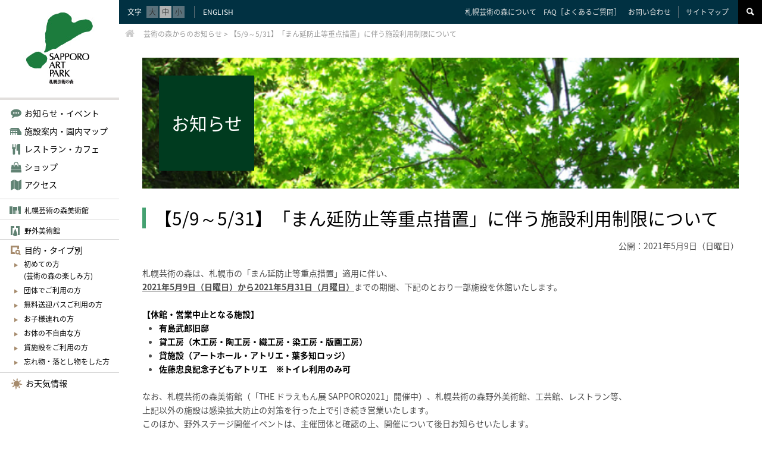

--- FILE ---
content_type: text/html; charset=UTF-8
request_url: https://artpark.or.jp/info/2021050910363/
body_size: 34940
content:
<!doctype html>
<html lang="ja">

<head>
  <meta charset="utf-8">
  <meta http-equiv="X-UA-Compatible" content="IE=edge">
  <script>
    var _ua = (function(u) {
      return {
        Tablet: (u.indexOf("windows") != -1 && u.indexOf("touch") != -1 && u.indexOf("tablet pc") == -1) ||
          u.indexOf("ipad") != -1 ||
          (u.indexOf("android") != -1 && u.indexOf("mobile") == -1) ||
          (u.indexOf("firefox") != -1 && u.indexOf("tablet") != -1) ||
          u.indexOf("kindle") != -1 ||
          u.indexOf("silk") != -1 ||
          u.indexOf("playbook") != -1,
        Mobile: (u.indexOf("windows") != -1 && u.indexOf("phone") != -1) ||
          u.indexOf("iphone") != -1 ||
          u.indexOf("ipod") != -1 ||
          (u.indexOf("android") != -1 && u.indexOf("mobile") != -1) ||
          (u.indexOf("firefox") != -1 && u.indexOf("mobile") != -1) ||
          u.indexOf("blackberry") != -1
      }
    })(window.navigator.userAgent.toLowerCase());
    if (_ua.Mobile) {
      document.write('<meta name="viewport" content="width=device-width,initial-scale=1.0">');
    }
  </script>
  <meta name="format-detection" content="telephone=no">
  
  <!-- Google Tag Manager -->
<script>(function(w,d,s,l,i){w[l]=w[l]||[];w[l].push({'gtm.start':
new Date().getTime(),event:'gtm.js'});var f=d.getElementsByTagName(s)[0],
j=d.createElement(s),dl=l!='dataLayer'?'&l='+l:'';j.async=true;j.src=
'https://www.googletagmanager.com/gtm.js?id='+i+dl;f.parentNode.insertBefore(j,f);
})(window,document,'script','dataLayer','GTM-WFQGWPN');</script>
<!-- End Google Tag Manager -->
  <meta name="application-name" content="札幌芸術の森">
  <meta name="msapplication-square70x70logo" content="/small.jpg">
  <meta name="msapplication-square150x150logo" content="/medium.jpg">
  <meta name="msapplication-wide310x150logo" content="/wide.jpg">
  <meta name="msapplication-square310x310logo" content="/large.jpg">
  <meta name="msapplication-TileColor" content="#ffffff" />
  <link rel="icon" type="image/vnd.microsoft.icon" href="/favicon.ico">
  <link rel="apple-touch-icon" href="/apple-touch-icon.png">
    <link rel="stylesheet" href="https://artpark.or.jp/wp-artpark/wp-content/themes/original/css/reset.css">
  <link rel="stylesheet" href="https://artpark.or.jp/wp-artpark/wp-content/themes/original/css/common.css">
  <link rel="stylesheet" href="https://artpark.or.jp/wp-artpark/wp-content/themes/original/css/style.css">
    <link rel="stylesheet" href="https://artpark.or.jp/wp-artpark/wp-content/themes/original/css/font-awesome.min.css">
            <meta name='robots' content='index, follow, max-image-preview:large, max-snippet:-1, max-video-preview:-1' />
	<style>img:is([sizes="auto" i], [sizes^="auto," i]) { contain-intrinsic-size: 3000px 1500px }</style>
	
	<!-- This site is optimized with the Yoast SEO plugin v26.3 - https://yoast.com/wordpress/plugins/seo/ -->
	<title>【5/9～5/31】「まん延防止等重点措置」に伴う施設利用制限について | 札幌芸術の森</title>
	<meta name="description" content="公開：2021年5月9日（日曜日） &nbsp; 札幌芸術の森は、札幌市の「まん延防止等重点措置」適用に伴い、" />
	<link rel="canonical" href="https://artpark.or.jp/info/2021050910363/" />
	<meta property="og:locale" content="ja_JP" />
	<meta property="og:type" content="article" />
	<meta property="og:title" content="【5/9～5/31】「まん延防止等重点措置」に伴う施設利用制限について | 札幌芸術の森" />
	<meta property="og:description" content="公開：2021年5月9日（日曜日） &nbsp; 札幌芸術の森は、札幌市の「まん延防止等重点措置」適用に伴い、" />
	<meta property="og:url" content="https://artpark.or.jp/info/2021050910363/" />
	<meta property="og:site_name" content="札幌芸術の森" />
	<meta property="article:modified_time" content="2021-05-10T01:48:53+00:00" />
	<meta property="og:image" content="https://artpark.or.jp/ogp.png" />
	<meta name="twitter:card" content="summary_large_image" />
	<meta name="twitter:label1" content="推定読み取り時間" />
	<meta name="twitter:data1" content="1分" />
	<script type="application/ld+json" class="yoast-schema-graph">{"@context":"https://schema.org","@graph":[{"@type":"WebPage","@id":"https://artpark.or.jp/info/2021050910363/","url":"https://artpark.or.jp/info/2021050910363/","name":"【5/9～5/31】「まん延防止等重点措置」に伴う施設利用制限について | 札幌芸術の森","isPartOf":{"@id":"https://artpark.or.jp/#website"},"datePublished":"2021-05-09T00:18:54+00:00","dateModified":"2021-05-10T01:48:53+00:00","description":"公開：2021年5月9日（日曜日） &nbsp; 札幌芸術の森は、札幌市の「まん延防止等重点措置」適用に伴い、","breadcrumb":{"@id":"https://artpark.or.jp/info/2021050910363/#breadcrumb"},"inLanguage":"ja","potentialAction":[{"@type":"ReadAction","target":["https://artpark.or.jp/info/2021050910363/"]}]},{"@type":"BreadcrumbList","@id":"https://artpark.or.jp/info/2021050910363/#breadcrumb","itemListElement":[{"@type":"ListItem","position":1,"name":"ホーム","item":"https://artpark.or.jp/"},{"@type":"ListItem","position":2,"name":"芸術の森からのお知らせ","item":"https://artpark.or.jp/info/"},{"@type":"ListItem","position":3,"name":"【5/9～5/31】「まん延防止等重点措置」に伴う施設利用制限について"}]},{"@type":"WebSite","@id":"https://artpark.or.jp/#website","url":"https://artpark.or.jp/","name":"札幌芸術の森","description":"","potentialAction":[{"@type":"SearchAction","target":{"@type":"EntryPoint","urlTemplate":"https://artpark.or.jp/?s={search_term_string}"},"query-input":{"@type":"PropertyValueSpecification","valueRequired":true,"valueName":"search_term_string"}}],"inLanguage":"ja"}]}</script>
	<!-- / Yoast SEO plugin. -->


<link rel='dns-prefetch' href='//ajax.googleapis.com' />
<script src="//ajax.googleapis.com/ajax/libs/jquery/1.12.4/jquery.min.js" id="jquery1.12.4-js"></script>
<script src="https://artpark.or.jp/wp-artpark/wp-content/themes/original/js/jquery.cookie.js" id="jquery.cookie-js"></script>
<script src="https://artpark.or.jp/wp-artpark/wp-content/themes/original/js/jquery.carouFredSel-6.2.1-packed.js" id="jquery.carouFredSel-6.2.1-js"></script>
<script src="https://artpark.or.jp/wp-artpark/wp-content/themes/original/js/imagesloaded.pkgd.min.js" id="imagesloaded.pkgd-js"></script>
<script src="https://artpark.or.jp/wp-artpark/wp-content/themes/original/js/jquery.rwdImageMaps.min.js" id="jquery.rwdImageMaps-js"></script>
<script src="https://artpark.or.jp/wp-artpark/wp-content/themes/original/js/common.js" id="jscommon-js"></script>
<script src="https://artpark.or.jp/wp-artpark/wp-content/themes/original/js/smoothScroll.js" id="smoothScroll-js"></script>
<script src="https://artpark.or.jp/wp-artpark/wp-content/themes/original/js/fontsizeChange.js" id="fontsizeChange-js"></script>
  <!--[if lt IE 9]>
<script src="/js/html5shiv.js"></script>
<![endif]-->
</head>

<body id="info">
  <!-- Google Tag Manager (noscript) -->
<noscript><iframe src="https://www.googletagmanager.com/ns.html?id=GTM-WFQGWPN"
height="0" width="0" style="display:none;visibility:hidden" title="Google Tag Manager"></iframe></noscript>
<!-- End Google Tag Manager (noscript) -->
          <div id="wrapper">
            <header id="header">
                  <div class="skip-contents"><a href="#contents">本文へジャンプ</a><a href="#footer">ページ下部へジャンプ</a></div>
                <h1 id="logo"><a href="https://artpark.or.jp/"><img src="https://artpark.or.jp/wp-artpark/wp-content/themes/original/img/com/header/logo.jpg" alt="札幌芸術の森" width="122" height="122"></a></h1>
        <p id="sp-lang"><a href="https://artpark.or.jp/en/"><i class="caret-right"><img src="https://artpark.or.jp/wp-artpark/wp-content/themes/original/img/com/header/header-btn-icon-sp.svg" alt="" width="3" height="6"></i>ENGLISH</a></p>
        <div id="sp-nav-btn"><img src="https://artpark.or.jp/wp-artpark/wp-content/themes/original/img/com/header/sp-nav-btn.gif" width="45" height="45" alt=""></div>
        <nav>
          <div id="m-nav">
            <ul>
              <li class="nav-1">
                <div class="commenting c-nav-btn">お知らせ・イベント</div>
                <div class="c-nav">
                  <div class="btn-close">×</div>
                  <h2 class="c-nav__ttl">お知らせ・イベント</h2>
                  <ul>
                    <li><a href="https://artpark.or.jp/tenrankai-events/?event-type=shusaijigyo&tenrankai-events-kaisaijiki=all&tenrankai-event-category=all">展覧会・イベント</a></li>
                    <li><a href="https://artpark.or.jp/koshukai-workshops/">講習会・ワークショップ</a></li>
                    <li class="current" ><a href="https://artpark.or.jp/info/">芸術の森からのお知らせ</a></li>
                  </ul>
                </div>
              </li>
              <li class="nav-2">
                <div class="c-nav-btn">施設案内・園内マップ</div>
                <div class="c-nav">
                  <div class="btn-close">×</div>
                  <h2 class="c-nav__ttl">施設案内・園内マップ</h2>
                  <ul>
                    <li><a href="https://artpark.or.jp/shisetsu/">施設一覧・園内マップ</a></li>
                                      </ul>
                  <h3 class="c-nav__ttl2 title-1">鑑賞・体験</h3>
                  <ul class="list-1">
                    <li><a href="https://artpark.or.jp/shisetsu/sapporo-art-museum/">札幌芸術の森美術館</a></li>
                    <li><a href="https://artpark.or.jp/shisetsu/kogeikan/">工芸館</a></li>
                    <li><a href="https://artpark.or.jp/shisetsu/yagai-sapporo-art-museum/">札幌芸術の森野外美術館</a></li>
                    <li><a href="https://artpark.or.jp/shisetsu/kodomo-atelier/">佐藤忠良記念子どもアトリエ</a></li>
                    <li><a href="https://artpark.or.jp/shisetsu/craft-kobo/">クラフト工房</a></li>
                    <li><a href="https://artpark.or.jp/shisetsu/artpark-center/">芸術の森センター</a></li>
                    <li><a href="https://artpark.or.jp/shisetsu/arishimatakeo-kyutei/">有島武郎旧邸</a></li>
                  </ul>
                  <h3 class="c-nav__ttl2 title-2">貸工房</h3>
                  <ul class="list-2">
                    <li><a href="https://artpark.or.jp/shisetsu/toukobo/">陶工房</a></li>
                    <li><a href="https://artpark.or.jp/shisetsu/orikobo/">織工房</a></li>
                    <li><a href="https://artpark.or.jp/shisetsu/mokkobo/">木工房</a></li>
                    <li><a href="https://artpark.or.jp/shisetsu/hangakobo/">版画工房</a></li>
                    <li><a href="https://artpark.or.jp/shisetsu/somekobo/">染工房</a></li>
                    <li><a href="https://artpark.or.jp/shisetsu/tougeigama/">陶芸窯</a></li>
                  </ul>
                  <h3 class="c-nav__ttl2 title-3">貸施設</h3>
                  <ul class="list-1">
                    <li><a href="https://artpark.or.jp/shisetsu/shisetsu-category/arthall/">アートホール</a></li>
                    <li><a href="https://artpark.or.jp/shisetsu/shisetsu-category/atelier-lodge/">アトリエ・ロッジ</a></li>
                    <li><a href="https://artpark.or.jp/shisetsu/shisetsu-category/outdoor-stage/">野外ステージ</a></li>
                  </ul>
                </div>
              </li>
              <li class="nav-3">
                <div class="cutlery c-nav-btn">レストラン・カフェ</div>
                <div class="c-nav">
                  <div class="btn-close">×</div>
                  <h2 class="c-nav__ttl">レストラン・カフェ<br>
                    ショップ</h2>
                  <ul>
                    <li><a href="https://artpark.or.jp/restaurant-cafe/">レストラン・カフェ</a></li>
                    <li><a href="https://artpark.or.jp/museum-shop/">ミュージアムショップ</a></li>
                    <li><a href="https://artpark.or.jp/vest-pocket/">クラフトギャラリー“ベストポケット”</a></li>
                  </ul>
                </div>
              </li>
              <li class="nav-4">
                <div class="shopping-bag c-nav-btn">ショップ</div>
                <div class="c-nav">
                  <div class="btn-close">×</div>
                  <h2 class="c-nav__ttl">ショップ</h2>
                  <ul>
                    <li><a href="https://artpark.or.jp/museum-shop/">ミュージアムショップ</a></li>
                    <li><a href="https://artpark.or.jp/vest-pocket/">クラフトギャラリー“ベストポケット”</a></li>
                  </ul>
                </div>
              </li>
              <li class="nav-5"><a href="https://artpark.or.jp/access/">アクセス</a></li>
              <li class="nav-6"><a href="https://artpark.or.jp/shisetsu/sapporo-art-museum/">札幌芸術の森美術館</a></li>
              <li class="nav-7"><a href="https://artpark.or.jp/shisetsu/yagai-sapporo-art-museum/">野外美術館</a></li>
            </ul>
            <div class="c-nav n-nav" id="nav-infomation">
              <h2 class="n-nav__ttl">インフォメーション</h2>
              <ul>
                <li><a href="https://artpark.or.jp/about/">札幌芸術の森について</a></li>
                <li><a href="https://artpark.or.jp/faq/">FAQ［よくあるご質問］</a></li>
                <li><a href="https://artpark.or.jp/improve/">お客様の声</a></li>
                <li><a href="https://artpark.or.jp/toiawase/">お問い合わせ</a></li>
                <li class="border-top"><a href="https://artpark.or.jp/saiyojoho/">採用情報</a></li>
                <li><a href="https://artpark.or.jp/sitemap/">サイトマップ</a></li>
                <li><a href="https://artpark.or.jp/privacy/">個人情報保護方針</a></li>
                <li><a href="https://artpark.or.jp/accessibility/">ウェブアクセシビリティ<br>
                  方針</a></li>
              </ul>
            </div>
          </div>
          <div id="s-nav">
            <h2>目的・タイプ別</h2>
            <ul>
              <li><a href="https://artpark.or.jp/hajimete/">初めての方<br>
                  (芸術の森の楽しみ方)</a></li>
              <li><a href="https://artpark.or.jp/dantai/">団体でご利用の方</a></li>
              <li><a href="https://artpark.or.jp/dantai/#danTab3">無料送迎バスご利用の方</a></li>
              <li><a href="https://artpark.or.jp/okosamazure-karadanofujiyu/">お子様連れの方</a></li>
              <li><a href="https://artpark.or.jp/okosamazure-karadanofujiyu/#okTab2">お体の不自由な方</a></li>
              <li><a href="https://artpark.or.jp/shisetsu/#kashishisetsu">貸施設をご利用の方</a></li>
              <li><a href="https://artpark.or.jp/lost-articles/">忘れ物・落とし物をした方</a></li>
            </ul>
          </div>
          <div id="o-nav">
            <ul>
              <li class="sp nav-2"><a href="https://artpark.or.jp/about/">札幌芸術の森について</a></li>
              <li class="sp nav-2"><a href="https://artpark.or.jp/faq/">FAQ［よくあるご質問］</a></li>
              <li class="sp nav-2"><a href="https://artpark.or.jp/improve/">お客様の声</a></li>
              <li class="sp nav-2"><a href="https://artpark.or.jp/toiawase/">お問い合わせ</a></li>
              <li class="sp nav-2"><a href="https://artpark.or.jp/sitemap/">サイトマップ</a></li>
              <li class="sp nav-2"><a href="https://artpark.or.jp/saiyojoho/">採用情報</a></li>
              <li class="sp nav-2"><a href="https://artpark.or.jp/privacy/">個人情報保護方針</a></li>
              <li class="sp nav-2"><a href="https://artpark.or.jp/accessibility/">ウェブアクセシビリティ方針</a></li>
              <li class="nav-1"><a href="http://goo.gl/er9gjO" target="_blank">お天気情報</a></li>
            </ul>
          </div>
        </nav>
        <div id="sp-nav-search-btn">
          <p class="btn"><img src="https://artpark.or.jp/wp-artpark/wp-content/themes/original/img/com/header/sp-nav-search-btn.gif" alt="" width="45" height="45"></p>
          <div class="box">
            <form id="sp-cse-search-box" action="https://google.com/cse">
              <fieldset>
                <legend style="display:none">札幌芸術の森サイト内検索</legend>
                <input type="hidden" name="cx" value="d51d057d5a6a64c9e"><input name="sa" type="image" id="sp-saerch-box-btn" src="https://artpark.or.jp/wp-artpark/wp-content/themes/original/img/com/header/btn_search.gif" alt="検索"><input type="hidden" name="ie" value="UTF-8"><label for="sp-saerch-box-input" style="display:none">サイト内検索</label><input type="text" name="q" id="sp-saerch-box-input" title="サイト内検索">
              </fieldset>
            </form>
            <script src="https://www.google.com/cse/brand?form=sp-cse-search-box&lang=ja"></script>
          </div>
        </div>
      </header>
      <div id="top-bar">
        <div id="font-size" class="clearfix">
          <p class="text">文字</p>
          <ul id="fontSize" class="btn clearfix">
            <li id="fzL" class="changeBtn">大</li>
            <li id="fzM" class="changeBtn">中</li>
            <li id="fzS" class="changeBtn">小</li>
          </ul>
        </div>
        <ul id="lang">
          <li><a href="https://artpark.or.jp/en/">ENGLISH</a></li>
        </ul>
        <ul id="h-nav" class="clearfix">
          <li><a href="https://artpark.or.jp/about/">札幌芸術の森について</a></li>
          <li><a href="https://artpark.or.jp/faq/">FAQ［よくあるご質問］</a></li>
          <li><a href="https://artpark.or.jp/toiawase/">お問い合わせ</a></li>
          <li><a href="https://artpark.or.jp/sitemap/">サイトマップ</a></li>
        </ul>
        <div id="nav-search">
          <p class="btn"><img src="https://artpark.or.jp/wp-artpark/wp-content/themes/original/img/com/header/nav-search.gif" alt="" width="40" height="40"></p>
          <div class="box">
            <form id="cse-search-box" action="https://google.com/cse">
              <fieldset>
                <legend style="display:none">札幌芸術の森サイト内検索（スマートフォン用）</legend>
                <input type="hidden" name="cx" value="d51d057d5a6a64c9e"><input name="sa" type="image" id="saerch-box-btn" src="https://artpark.or.jp/wp-artpark/wp-content/themes/original/img/com/header/btn_search.gif" alt="検索"><input type="hidden" name="ie" value="UTF-8"><label for="saerch-box-input" style="display:none">サイト内検索</label><input type="text" name="q" id="saerch-box-input" title="サイト内検索">
              </fieldset>
            </form>
            <script src="https://www.google.com/cse/brand?form=cse-search-box&lang=ja"></script>
          </div>
        </div>
      </div>
              <div id="main">
          		<div id="pankuzu" typeof="BreadcrumbList" vocab="https://schema.org/"><a href="https://artpark.or.jp/" class="home"><i class="home"><img src="https://artpark.or.jp/wp-artpark/wp-content/themes/original/img/com/contents/pankuzu-icon-home.svg" alt="札幌芸術の森" width="16" height="16"></i></a>　<!-- Breadcrumb NavXT 7.4.1 -->
<span property="itemListElement" typeof="ListItem"><a property="item" typeof="WebPage" title="芸術の森からのお知らせへ移動" href="https://artpark.or.jp/info/" class="archive post-info-archive"><span property="name">芸術の森からのお知らせ</span></a><meta property="position" content="1"></span> &gt; <span property="itemListElement" typeof="ListItem"><span property="name">【5/9～5/31】「まん延防止等重点措置」に伴う施設利用制限について</span><meta property="position" content="2"></span></div>

          <div id="contents">
          							<div class="inf-box-entry">
				<div class="main-image" style="background:url(https://artpark.or.jp/wp-artpark/wp-content/themes/original/img/contents/info/bg-image.jpg);">
					<p class="cat-title"><span>お知らせ</span></p>
				</div>
				<h2>【5/9～5/31】「まん延防止等重点措置」に伴う施設利用制限について</h2>
				<div class="article clearfix">
				<p style="text-align: right;"><span>公開：2021年5月9日（日曜日）</span></p>
<p>&nbsp;</p>
<p><span>札幌芸術の森は、札幌市の「</span>まん延防止等重点措置」適用に伴い、</p>
<p><span><span style="text-decoration: underline;"><strong>2021年5月9日（日曜日）から2021年5月31日（月曜日）</strong></span>までの期間、下記のとおり一部施設を休館いたします。</span></p>
<p>&nbsp;</p>
<p><strong><span style="color: #000000;">【休館・営業中止となる施設】</span></strong></p>
<ul></ul>
<ul>
	<li><strong><span style="color: #000000;">有島武郎旧邸</span></strong></li>
	<li><strong><span style="color: #000000;">貸工房（木工房・陶工房・織工房・染工房・版画工房）</span></strong></li>
	<li><strong><span style="color: #000000;">貸施設（アートホール・アトリエ・葉多知ロッジ）</span></strong></li>
	<li><strong><span style="color: #000000;">佐藤忠良記念子どもアトリエ　※トイレ利用のみ可</span></strong></li>
</ul>
<p>&nbsp;</p>
<p>なお、札幌芸術の森美術館（「THE ドラえもん展 SAPPORO2021」開催中）、札幌芸術の森野外美術館、工芸館、レストラン等、</p>
<p>上記以外の施設は感染拡大防止の対策を行った上で引き続き営業いたします。</p>
<p>このほか、野外ステージ開催イベントは、主催団体と確認の上、開催について後日お知らせいたします。</p>
<p>&nbsp;</p>
<p>&nbsp;</p>
<p>＜貸施設・貸工房・汎用陶芸窯ご利用のお客様へ＞</p>
<p>■新規ご予約について</p>
<p><span style="text-decoration: underline;"><strong>2021年6月1日（火曜日）以降</strong></span>の貸施設・貸工房・汎用陶芸窯の新規ご予約の受付は通常通り行っております。</p>
<p>なお、感染拡大の状況により措置期間が延長され、施設の休館・営業中止を継続する場合がございますので、</p>
<p>ご理解とご協力のほどよろしくお願いいたします。</p>
<p>■ご予約済みのお客様について</p>
<p>上記対象期間に貸施設・貸工房・汎用陶芸窯を既にご予約いただいているお客様につきましては、順次こちらからご連絡をさせていただきます。</p>
<p>&nbsp;</p>
<p>＜工芸・版画講習会ご参加予定のお客様へ＞</p>
<p><strong><a href="https://artpark.or.jp/?post_type=info&amp;p=10364&amp;preview=true">工芸・版画講習会の中止・延期について</a></strong>をご確認ください。</p>
<p>&nbsp;</p>
<p>なお、感染拡大の状況によっては、期間が延長となる場合がございます。</p>
<p>随時お知らせいたしますので、札幌市ホームページまたは札幌芸術の森のホームページをご確認いただくようお願いいたします。</p>
<p>感染拡大防止のため、みなさまのご理解とご協力をお願いいたします。</p>
<p>&nbsp;</p>
<p>札幌芸術の森</p>				</div>
				<p class="inf-btn"><a href="https://artpark.or.jp/info/">一覧に戻る</a></p>
			</div>
	        <div class="c-nav f-nav" id="f-nav-1">
      <h3>お知らせ・イベント</h3>
      <ul>
        <li><a href="https://artpark.or.jp/tenrankai-events/?event-type=shusaijigyo&tenrankai-events-kaisaijiki=all&tenrankai-event-category=all">展覧会・イベント</a></li>
        <li><a href="https://artpark.or.jp/koshukai-workshops/">講習会・ワークショップ</a></li>
        <li class="current" ><a href="https://artpark.or.jp/info/">芸術の森からのお知らせ</a></li>
      </ul>
    </div>
    <div class="c-nav f-nav" id="f-nav-2">
      <h3>施設案内・園内マップ</h3>
      <ul>
        <li><a href="https://artpark.or.jp/shisetsu/">施設一覧・園内マップ</a></li>
        <li><a href="https://artpark.or.jp/shisetsu/nature-modelcourse/">自然情報・モデルコース</a></li>
      </ul>
      <h4 class="title-1">鑑賞・体験</h4>
      <ul class="list-1">
        <li><a href="https://artpark.or.jp/shisetsu/sapporo-art-museum/">札幌芸術の森美術館</a></li>
        <li><a href="https://artpark.or.jp/shisetsu/kogeikan/">工芸館</a></li>
        <li><a href="https://artpark.or.jp/shisetsu/yagai-sapporo-art-museum/">札幌芸術の森野外美術館</a></li>
        <li><a href="https://artpark.or.jp/shisetsu/kodomo-atelier/">佐藤忠良記念子どもアトリエ</a></li>
        <li><a href="https://artpark.or.jp/shisetsu/craft-kobo/">クラフト工房</a></li>
        <li><a href="https://artpark.or.jp/shisetsu/artpark-center/">芸術の森センター</a></li>
        <li><a href="https://artpark.or.jp/shisetsu/arishimatakeo-kyutei/">有島武郎旧邸</a></li>
      </ul>
      <h4 class="title-2">貸工房</h4>
      <ul class="list-2">
        <li><a href="https://artpark.or.jp/shisetsu/toukobo/">陶工房</a></li>
        <li><a href="https://artpark.or.jp/shisetsu/orikobo/">織工房</a></li>
        <li><a href="https://artpark.or.jp/shisetsu/mokkobo/">木工房</a></li>
        <li><a href="https://artpark.or.jp/shisetsu/hangakobo/">版画工房</a></li>
        <li><a href="https://artpark.or.jp/shisetsu/somekobo/">染工房</a></li>
        <li><a href="https://artpark.or.jp/shisetsu/tougeigama/">陶芸窯</a></li>
      </ul>
      <h4 class="title-3">貸施設</h4>
      <ul class="list-1">
        <li><a href="https://artpark.or.jp/shisetsu/shisetsu-category/arthall/">アートホール</a></li>
        <li><a href="https://artpark.or.jp/shisetsu/shisetsu-category/atelier-lodge/">アトリエ・ロッジ</a></li>
        <li><a href="https://artpark.or.jp/shisetsu/shisetsu-category/outdoor-stage/">野外ステージ</a></li>
      </ul>
    </div>
    <div class="c-nav f-nav" id="f-nav-3">
      <h3>レストラン・カフェ<br>
        ショップ</h3>
      <ul>
        <li><a href="https://artpark.or.jp/restaurant-cafe/">レストラン・カフェ</a></li>
        <li><a href="https://artpark.or.jp/museum-shop/">ミュージアムショップ</a></li>
        <li><a href="https://artpark.or.jp/vest-pocket/">クラフトギャラリー“ベストポケット”</a></li>
      </ul>
    </div>
                </div><!--/div1-->
  </div><!--/div2-->
    </div><!--/div3-->
  <div id="footer" class="clearfix">
    <div id="footer-i">
      <div id="f-box-l">
        <dl id="f-address-1">
          <dt><img src="https://artpark.or.jp/wp-artpark/wp-content/themes/original/img/com/footer/f-logo.jpg" alt="札幌芸術の森" width="228" height="60"></dt>
          <dd>〒005-0864 札幌市南区芸術の森2丁目75番地<a href="https://artpark.or.jp/access/#parking" class="f-btn">駐車場</a><br>
            TEL：<a href="tel:0115925111">011-592-5111（代表）</a>　FAX：011-592-4120<br>
            TEL：<a href="tel:0115910090">011-591-0090</a>（札幌芸術の森美術館）　TEL：<a href="tel:0115924122">011-592-4122</a>（クラフト工房）</dd>
        </dl>
        <div class="f-address-2 clearfix">
          <dl class="box-l clearfix">
            <dt>開園時間</dt>
            <dd>9:45～17:00(6～8月は17:30まで)<br>
              ※札幌芸術の森美術館の入園は<br>
              閉園の30分前まで</dd>
          </dl>
          <dl class="box-r clearfix">
            <dt>休園日</dt>
            <dd>4月29日～11月3日は無休、11月4日～4月28日は月曜日<br>
              ※月曜日が祝日・振替休日の場合は翌平日<br>
              年末年始(12月29日～1月3日)</dd>
          </dl>
        </div>
        <p class="text">各施設の開館情報は、<a href="https://artpark.or.jp/shisetsu/">施設のご案内</a>をご覧ください。</p>
        <div class="text-box">
          <p class="btn"><a href="https://artpark.or.jp/about/#price">料金のご案内</a></p>
          <p class="text-1">入園無料。ただし、美術館・駐車場等の一部施設は有料。<br>
            詳しくは料金のご案内をご覧ください。</p>
        </div>
      </div>
      <div id="f-box-r" class="clearfix">
        <div class="inner">
          <div id="f-link-1" class="clearfix">
            <ul>
              <li><a href="https://artpark.or.jp/about/">札幌芸術の森について</a></li>
              <li>お知らせ・イベント
                <ul>
                  <li><a href="https://artpark.or.jp/tenrankai-events/?event-type=shusaijigyo&tenrankai-events-kaisaijiki=all&tenrankai-event-category=all">展覧会・イベント</a></li>
                  <li><a href="https://artpark.or.jp/koshukai-workshops/">講習会・ワークショップ</a></li>
                  <li><a href="https://artpark.or.jp/info/">芸術の森からのお知らせ</a></li>
                </ul>
              </li>
              <li><a href="https://artpark.or.jp/shisetsu/">施設案内・園内マップ</a></li>
            </ul>
            <ul>
              <li>レストラン・カフェ・ショップ
                <ul>
                  <li><a href="https://artpark.or.jp/restaurant-cafe/">レストラン・カフェ</a></li>
                  <li><a href="https://artpark.or.jp/museum-shop/">ミュージアムショップ「ポレール」</a></li>
                  <li><a href="https://artpark.or.jp/vest-pocket/">クラフトギャラリー“ベストポケット”</a></li>
                </ul>
              </li>
              <li><a href="https://artpark.or.jp/access/">アクセス</a></li>
              <li><a href="https://artpark.or.jp/shisetsu/sapporo-art-museum/">札幌芸術の森美術館</a></li>
              <li><a href="https://artpark.or.jp/shisetsu/yagai-sapporo-art-museum/">札幌芸術の森野外美術館</a></li>
            </ul>
            <ul>
              <li>目的・タイプ別
                <ul>
                  <li><a href="https://artpark.or.jp/hajimete/">初めての方<br>
                      (芸術の森の楽しみ方)</a></li>
                  <li><a href="https://artpark.or.jp/dantai/">団体でご利用の方</a></li>
                  <li><a href="https://artpark.or.jp/dantai/#danTab3">無料送迎バスご利用の方</a></li>
                  <li><a href="https://artpark.or.jp/okosamazure-karadanofujiyu/">お子様連れの方</a></li>
                  <li><a href="https://artpark.or.jp/okosamazure-karadanofujiyu/#okTab2">お体の不自由な方</a></li>
                  <li><a href="https://artpark.or.jp/shisetsu/#kashishisetsu">貸施設をご利用の方</a></li>
                  <li><a href="https://artpark.or.jp/lost-articles/">忘れ物・落とし物をした方</a></li>
                </ul>
              </li>
            </ul>
          </div>
        </div>
      </div>
      <ul id="f-link-2">
        <li><a href="https://artpark.or.jp/faq/">FAQ［よくあるご質問］</a></li>
        <li><a href="https://artpark.or.jp/improve/">お客様の声</a></li>
        <li><a href="https://artpark.or.jp/toiawase/">お問い合わせ</a></li>
        <li><a href="https://artpark.or.jp/sitemap/">サイトマップ</a></li>
        <li class="border"><a href="https://artpark.or.jp/saiyojoho/">採用情報</a></li>
        <li><a href="https://artpark.or.jp/privacy/">個人情報保護方針</a></li>
        <li><a href="https://artpark.or.jp/accessibility/">ウェブアクセシビリティ方針</a></li>
        <li class="border"><a href="http://goo.gl/er9gjO" target="_blank">お天気情報</a></li>
        <li class="border"><a href="https://artpark.or.jp/en/">ENGLISH</a></li>
      </ul>
    </div>
    <p id="page-top"><a href="#header"><img src="https://artpark.or.jp/wp-artpark/wp-content/themes/original/img/com/footer/page-top.gif" alt="ページ上部へ" width="52" height="52"></a></p>
  </div>
  <p id="copyright">札幌芸術の森は、（公財）<a href="http://www.sapporo-caf.org/" target="_blank">札幌市芸術文化財団</a>が管理・運営しています。<br>
    COPYRIGHT (C) <a href="https://artpark.or.jp/">札幌芸術の森</a></p>


          <script type="speculationrules">
{"prefetch":[{"source":"document","where":{"and":[{"href_matches":"\/*"},{"not":{"href_matches":["\/wp-artpark\/wp-*.php","\/wp-artpark\/wp-admin\/*","\/wp-artpark\/wp-content\/uploads\/*","\/wp-artpark\/wp-content\/*","\/wp-artpark\/wp-content\/plugins\/*","\/wp-artpark\/wp-content\/themes\/original\/*","\/*\\?(.+)"]}},{"not":{"selector_matches":"a[rel~=\"nofollow\"]"}},{"not":{"selector_matches":".no-prefetch, .no-prefetch a"}}]},"eagerness":"conservative"}]}
</script>
    <script>
    document.addEventListener('DOMContentLoaded', function() {
        // MW WP Formのフォームを検索（複数のセレクタを試す）
        var selectors = ['form.mw_wp_form', 'form[id*="mw-wp-form"]', 'form[class*="mw"]'];
        var forms = [];

        selectors.forEach(function(selector) {
            var foundForms = document.querySelectorAll(selector);
            foundForms.forEach(function(form) {
                if (forms.indexOf(form) === -1) {
                    forms.push(form);
                }
            });
        });

        forms.forEach(function(form) {
            // 既にハニーポットフィールドが存在するかチェック
            if (form.querySelector('input[name="website"]')) {
                return;
            }

            // ハニーポットフィールドを作成
            var honeypotField = document.createElement('input');
            honeypotField.type = 'text';
            honeypotField.name = 'website';
            honeypotField.className = 'mwform-honeypot';
            honeypotField.value = '';
            honeypotField.autocomplete = 'off';
            honeypotField.tabIndex = -1;
            honeypotField.style.cssText = 'position:absolute;left:-9999rem;width:1px;height:1px;opacity:0;pointer-events:none;';

            // フォームに追加
            form.appendChild(honeypotField);
        });
    });
    </script>
      </body>

  </html>

--- FILE ---
content_type: text/css
request_url: https://artpark.or.jp/wp-artpark/wp-content/themes/original/css/reset.css
body_size: 2344
content:
@charset "utf-8";

html, body, div, applet, object, iframe,
h1, h2, h3, h4, h5, h6, p, blockquote, pre,
a, abbr, acronym, address, big, cite, code,
del, dfn, ins, kbd, q, s, samp,
small, strike, sub, sup, tt, var,
b, u, center,
dl, dt, dd,
fieldset, form, label, legend,
article, aside, canvas, details, embed,
figure, figcaption, footer, header, hgroup,
menu, nav, output, ruby, section, summary,
time, mark, audio, video {
	margin: 0;
	padding: 0;
	border: 0;
	font-style:normal;
	font-size: 100%;
	vertical-align: baseline;
}

article, aside, details, figcaption, figure,
footer, header, hgroup, menu, nav, section {
	display: block;
}

body{
	font-family:Meiryo, sans-serif;
	-webkit-text-size-adjust: 100%;
}
html,body {
	height: 100%;
}

blockquote, q {
	quotes: none;
}

blockquote:before, blockquote:after,
q:before, q:after {
	content: '';
	content: none;
}

input, textarea{
	margin: 0;
	padding: 0;
	font-family:Meiryo, sans-serif;
}

table{
    border-collapse: collapse; 
    border-spacing:0;
}
ul,ol{
	margin:0;
	padding:0;
	list-style:none;
}
ul{
	padding-left:2em;
	list-style-type:disc;
}
ol{
	padding-left:2em;
	list-style-type:decimal;
}
a,img{border:0;}

a{
	color:#000;
	text-decoration:underline;
}
a:hover{
	color:#f00;
	text-decoration:underline;
}
a:focus {
	outline:none;
}
.clearfix {zoom:1;}
.clearfix:after{
	content: ""; 
	display: block; 
	clear: both;}
.fl{float:left;}
.fr{float:right;}
.clear{clear:both;}
.mb6{margin-bottom:6px !important;}
.mb10{margin-bottom:10px !important;}
.mb12{margin-bottom:12px !important;}
.mb14{margin-bottom:14px !important;}
.mb15{margin-bottom:15px !important;}
.mb16{margin-bottom:16px !important;}
.mb20{margin-bottom:20px !important;}
.mb24{margin-bottom:24px !important;}
.mb25{margin-bottom:25px !important;}
.mb30{margin-bottom:30px !important;}
.mb34{margin-bottom:34px !important;}
.mb35{margin-bottom:35px !important;}
.mb40{margin-bottom:40px !important;}
.mb45{margin-bottom:45px !important;}
.mb50{margin-bottom:50px !important;}
.mb55{margin-bottom:55px !important;}
.mb60{margin-bottom:60px !important;}
.mb65{margin-bottom:65px !important;}
.mb70{margin-bottom:70px !important;}
.mb80{margin-bottom:80px !important;}
.bold{font-weight:bold;}
.al-left{text-align:left !important;}
.al-center{text-align:center !important;}
.al-right{text-align:right !important;}


--- FILE ---
content_type: text/css
request_url: https://artpark.or.jp/wp-artpark/wp-content/themes/original/css/common.css
body_size: 31227
content:
@charset "UTF-8";
@import url(https://fonts.googleapis.com/earlyaccess/notosansjapanese.css);
/* --------------------
 body
-------------------- */
html {
  font-size: 62.5%; /* 10px基準 */
}

body {
  color: #4d4d4d;
  line-height: 1.7;
  font-size: 14px;
  font-size: 1.4rem;
  background-color: #fff;
  font-family: "Noto Sans Japanese", Meiryo, sans-serif;
}

body * {
  -webkit-box-sizing: border-box;
  -ms-box-sizing: border-box;
  -o-box-sizing: border-box;
  box-sizing: border-box;
}

a {
  color: #4d4d4d;
  text-decoration: underline;
}

a:hover,
a:focus {
  color: #f00;
  text-decoration: underline;
}

a[href^="tel:"] {
  pointer-events: none;
  text-decoration: none !important;
}

img.centered {
  display: block;
  margin-left: auto;
  margin-right: auto;
}

img.alignright {
  padding: 4px;
  margin: 0 0 2px 7px;
  display: inline;
}

img.alignleft {
  padding: 4px;
  margin: 0 7px 2px 0;
  display: inline;
}

.alignright {
  float: right;
}

.alignleft {
  float: left;
}

.wp-caption {
  max-width: 100%;
}

img {
  max-width: 100%;
  height: auto;
  vertical-align: top;
}

em {
  font-style: italic;
}

/* Advanced Responsive Video Embedder プラグイン用 */
.aligncenter {
  margin: 0 auto !important;
}

/* --------------------
 header
-------------------- */
.skip-contents a {
  color: #fff;
  background-color: #000;
  display: block;
  padding: 6px 10px;
  border-radius: 4px;
  text-decoration: none;
  position: absolute;
  left: -9999px;
  top: 0;
  z-index: 50;
}
.skip-contents a:focus {
  color: #fff;
  left: 0;
  text-decoration: none;
}
.skip-contents a:hover {
  color: #fff;
  text-decoration: none;
}

#wrapper {
  margin: 0 auto;
  min-height: 650px;
  position: relative;
  overflow: hidden;
}

#wrapper-improve {
  margin: 0 auto;
  min-height: 650px;
  position: relative;
}

#header {
  position: absolute;
  top: 0;
  left: 0;
  z-index: 10;
  width: 200px;
  height: 100%;
}

#header #logo {
  width: 100%;
  height: 168px;
  border-bottom: 4px #e2dfdd solid;
  background-color: #fff;
  position: relative;
}

#header #logo img {
  position: absolute;
  top: 0;
  right: 0;
  bottom: 0;
  left: 0;
  margin: auto;
}

#header #sp-lang {
  display: none;
}

#header #sp-nav-btn {
  display: none;
}

#header #sp-nav-search-btn {
  display: none;
}

#header nav {
  width: 100%;
}

.pc #header nav {
  display: block !important;
}

#header #m-nav {
  padding: 6px 0 0;
  width: 100%;
  background-color: #fff;
  border-bottom: 1px #d4d4d4 solid;
}

#header #m-nav > ul {
  margin: 0;
  padding: 0;
  list-style: none;
}

#header #m-nav > ul > li {
  margin: 0;
  padding: 0;
  color: #000;
}

#header #m-nav > ul > li > a,
#header #m-nav > ul > li > .c-nav-btn {
  padding: 2px 12px 2px 16px;
  display: block;
  cursor: pointer;
}

#header #m-nav > ul > li.nav-1:hover,
#header #m-nav > ul > li.nav-2:hover,
#header #m-nav > ul > li.nav-3:hover,
#header #m-nav > ul > li.nav-1:focus,
#header #m-nav > ul > li.nav-2:focus,
#header #m-nav > ul > li.nav-3:focus {
  border-right: 4px #608273 solid;
}

#header #m-nav > ul > li > a::before,
#header #m-nav > ul > li > .c-nav-btn::before {
  display: inline-block;
  width: 25px;
  height: 16px;
  position: relative;
}

#header #m-nav > ul > li > a span,
#header #m-nav > ul > li > .c-nav-btn span {
  font-size: 10px;
  font-size: 1rem;
}

#header #m-nav > ul > li > a .fa,
#header #m-nav > ul > li > .c-nav-btn .fa {
  width: 25px;
}

#header #m-nav > ul > li a,
#header #m-nav > ul > li .c-nav-btn {
  color: #000;
  text-decoration: none;
}

#header #m-nav > ul > li.nav-1 a::before,
#header #m-nav > ul > li.nav-1 .c-nav-btn::before {
  margin-right: 5px;
  content: " ";
  width: 20px;
  height: 20px;
  background: url("../img/com/header/main-nav-icon1.svg") no-repeat left center/contain;
  background-size: cover;
  top: 5px;
}

#header #m-nav > ul > li.nav-2 a::before,
#header #m-nav > ul > li.nav-2 .c-nav-btn::before {
  margin-right: 5px;
  content: " ";
  width: 20px;
  height: 20px;
  background: url(../img/com/header/m-nav-icon-1.png) no-repeat left top;
  background-size: cover;
  top: 5px;
}

#header #m-nav > ul > li.nav-3 a::before,
#header #m-nav > ul > li.nav-3 .c-nav-btn::before {
  margin-right: 5px;
  content: " ";
  width: 20px;
  height: 20px;
  background: url("../img/com/header/main-nav-icon3.svg") no-repeat left center/contain;
  background-size: cover;
  top: 5px;
}

#header #m-nav > ul > li.nav-4 a::before,
#header #m-nav > ul > li.nav-4 .c-nav-btn::before {
  margin-right: 5px;
  content: " ";
  width: 20px;
  height: 20px;
  background: url("../img/com/header/main-nav-icon4.svg") no-repeat left center/contain;
  background-size: cover;
  top: 5px;
}

#header #m-nav > ul > li .c-nav {
  display: none;
  padding: 80px 16px 40px;
  width: 240px;
  height: 100%;
  position: absolute;
  top: 0;
  left: 200px;
  z-index: 10;
}

#header #m-nav > ul > li.nav-6,
#header #m-nav > ul > li.nav-7 {
  font-size: 12px;
  font-size: 1.2rem;
}

#header #m-nav > ul > li.nav-6 {
  margin-top: 10px;
  border-top: 1px #d4d4d4 solid;
}

#header #m-nav > ul > li.nav-7 {
  border-top: 1px #d4d4d4 solid;
}

#header #m-nav > ul > li.nav-6 a,
#header #m-nav > ul > li.nav-7 a {
  padding: 4px 16px;
}

#header #m-nav > ul > li.nav-5 a::before {
  margin-right: 5px;
  content: " ";
  width: 20px;
  height: 20px;
  background: url("../img/com/header/main-nav-icon5.svg") no-repeat left center/contain;
  background-size: cover;
  top: 5px;
}

#header #m-nav > ul > li.nav-6 a::before {
  margin-right: 5px;
  content: " ";
  width: 20px;
  height: 20px;
  background: url(../img/com/header/m-nav-icon-2.png) no-repeat left top;
  background-size: cover;
  top: 5px;
}

#header #m-nav > ul > li.nav-7 a::before {
  margin-right: 5px;
  content: " ";
  width: 20px;
  height: 20px;
  background: url(../img/com/header/m-nav-icon-3.png) no-repeat left top;
  background-size: cover;
  top: 5px;
}

#header #m-nav > ul > li.nav-1 .c-nav {
  background-color: #f3f3d8;
}

#header #m-nav > ul > li.nav-2 .c-nav {
  background-color: #e5f1f9;
}

#header #m-nav > ul > li.nav-3 .c-nav,
#header #m-nav > ul > li.nav-4 .c-nav {
  background-color: #f0e2d3;
}

#info #header #m-nav > ul > li.nav-1 .c-nav {
  background-color: #f3f3d8;
}

#info #header #m-nav > ul > li.nav-1 .c-nav li a:hover,
#info #header #m-nav > ul > li.nav-1 .c-nav li.current a,
#info #header #m-nav > ul > li.nav-1 .c-nav li a:focus {
  background-color: #006837;
}

#tenrankai-events #header #m-nav > ul > li.nav-1 .c-nav {
  background-color: #f3e5d8;
}

#tenrankai-events #header #m-nav > ul > li.nav-1 .c-nav li a:hover,
#tenrankai-events #header #m-nav > ul > li.nav-1 .c-nav li.current a,
#tenrankai-events #header #m-nav > ul > li.nav-1 .c-nav li a:focus {
  background-color: #732600;
}

#koshukai-workshops #header #m-nav > ul > li.nav-1 .c-nav {
  background-color: #ecf1f0;
}

#koshukai-workshops #header #m-nav > ul > li.nav-1 .c-nav li a:hover,
#koshukai-workshops #header #m-nav > ul > li.nav-1 .c-nav li.current a,
#koshukai-workshops #header #m-nav > ul > li.nav-1 .c-nav li a:focus {
  background-color: #005980;
}

#info.active #header #m-nav > ul > li.nav-1 .c-nav,
#tenrankai-events.active #header #m-nav > ul > li.nav-1 .c-nav,
#koshukai-workshops.active #header #m-nav > ul > li.nav-1 .c-nav,
#shisetsu.active #header #m-nav > ul > li.nav-2 .c-nav,
#restaurant-cafe.active #header #m-nav > ul > li.nav-3 .c-nav {
  display: block !important;
  z-index: 9;
}

#header #m-nav > ul > li .c-nav .btn-close {
  position: absolute;
  top: 50px;
  right: 10px;
  width: 16px;
  height: 16px;
  border-radius: 2px;
  line-height: 16px;
  font-size: 1.2rem;
  text-align: center;
  color: #666;
  background-color: rgba(255, 255, 255, 0.6);
  cursor: pointer;
}

#info.active #header #m-nav > ul > li.nav-1 .c-nav .btn-close,
#tenrankai-events.active #header #m-nav > ul > li.nav-1 .c-nav .btn-close,
#koshukai-workshops.active #header #m-nav > ul > li.nav-1 .c-nav .btn-close,
#shisetsu.active #header #m-nav > ul > li.nav-2 .c-nav .btn-close,
#restaurant-cafe.active #header #m-nav > ul > li.nav-3 .c-nav .btn-close {
  display: none;
}

#header #m-nav > ul > li .c-nav .c-nav__ttl {
  margin: 0 0 15px 10px;
  color: #000;
  font-size: 18px;
  font-size: 1.8rem;
  line-height: 1.2;
}

#header #m-nav > ul > li .c-nav ul {
  margin: 0 0 18px;
  padding: 0;
  list-style: none;
}

#header #m-nav > ul > li .c-nav ul li {
  margin: 0;
  padding: 0;
  color: #000;
}

#header #m-nav > ul > li .c-nav ul li a {
  display: block;
  padding: 5px 10px;
  color: #000;
  text-decoration: none;
}

#header #m-nav > ul > li .c-nav ul li a:hover,
#header #m-nav > ul > li .c-nav ul li a:focus {
  color: #fff;
}

#header #m-nav > ul > li .c-nav .c-nav__ttl2 {
  margin: 0 0 8px 10px;
  padding-left: 6px;
  color: #3b1100;
  line-height: 1.2;
}

#header #m-nav > ul > li .c-nav .c-nav__ttl2.title-1 {
  border-left: 5px #358c63 solid;
}

#header #m-nav > ul > li .c-nav .c-nav__ttl2.title-2 {
  border-left: 5px #9c392a solid;
}

#header #m-nav > ul > li .c-nav .c-nav__ttl2.title-3 {
  border-left: 5px #184666 solid;
}

#header #m-nav > ul > li .c-nav ul.list-1 {
  margin: 0 0 0 10px;
}

#header #m-nav > ul > li .c-nav ul.list-1 li {
  font-size: 12px;
  font-size: 1.2rem;
}

#header #m-nav > ul > li.nav-1 .c-nav li a:hover,
#header #m-nav > ul > li.nav-1 .c-nav li.current a,
#header #m-nav > ul > li.nav-1 .c-nav li a:focus {
  color: #fff;
  background-color: #006837;
}

#header #m-nav > ul > li.nav-2 .c-nav li a:hover,
#header #m-nav > ul > li.nav-2 .c-nav li.current a,
#header #m-nav > ul > li.nav-2 .c-nav li a:focus {
  color: #fff;
  background-color: #2b8000;
}

#header #m-nav > ul > li.nav-3 .c-nav li a:hover,
#header #m-nav > ul > li.nav-3 .c-nav li.current a,
#header #m-nav > ul > li.nav-4 .c-nav li a:hover,
#header #m-nav > ul > li.nav-4 .c-nav li.current a,
#header #m-nav > ul > li.nav-3 .c-nav li a:focus,
#header #m-nav > ul > li.nav-4 .c-nav li a:focus {
  color: #fff;
  background-color: #d83500;
}

#header #m-nav > ul > li.nav-2 .c-nav .list-1 {
  margin-bottom: 10px;
}

#header #m-nav > ul > li.nav-2 .c-nav .list-1 a {
  padding: 2px 10px;
}

#header #m-nav > ul > li.nav-2 .c-nav .list-2 {
  width: 100%;
  letter-spacing: -0.4em;
}

#header #m-nav > ul > li.nav-2 .c-nav .list-2 li {
  display: inline-block;
  letter-spacing: normal;
  vertical-align: top;
  width: 50%;
  font-size: 12px;
  font-size: 1.2rem;
}

#header #m-nav > ul > li.nav-2 .c-nav .list-2 a {
  padding: 2px 10px;
}

#header #s-nav {
  padding: 6px 16px;
  width: 100%;
}

#header #s-nav h2 {
  padding-left: 25px;
  color: #000;
  background: url(../img/com/header/s-nav-icon-title.png) no-repeat left center;
  font-weight: normal;
}

#header #s-nav ul {
  margin: 0;
  padding: 0;
  list-style: none;
}

#header #s-nav ul li {
  margin: 0;
  padding: 2px 0 2px 24px;
  font-size: 12px;
  font-size: 1.2rem;
  color: #000;
  background: url(../img/com/header/s-nav-icon-1.png) no-repeat 8px 10px;
}

#header #s-nav ul li a {
  color: #000;
  text-decoration: none;
}

#header #o-nav {
  padding: 0;
  width: 100%;
}

#header #o-nav > ul {
  margin: 0;
  padding: 0;
  list-style: none;
}

#header #o-nav > ul > li {
  margin: 0;
  padding: 0;
  border-top: 1px #d4d4d4 solid;
  color: #000;
}

#header #o-nav ul li.sp {
  display: none;
}

#header #o-nav > ul > li > a {
  padding: 6px 16px 6px 43px;
  display: block;
  color: #000;
  text-decoration: none;
}

#header #o-nav > ul > li.nav-1 > a {
  background: url(../img/com/header/o-nav-icon-1.png) no-repeat 18px center;
}

#header #o-nav > ul > li.nav-2 > a {
  background: url(../img/com/header/s-nav-icon-1.png) no-repeat 24px 16px;
}

#header .n-nav {
  padding: 80px 20px 40px;
  width: 240px;
  height: 100%;
  position: absolute;
  top: 0;
  left: 200px;
  background: #447570;
  z-index: 9;
}

#header #nav-infomation.n-nav {
  display: none;
  background: #ecf3e4 none;
}

#header #nav-infomation-2.n-nav {
  display: none;
  background: #ecf3e4 none;
}

#page.active #header #nav-infomation.n-nav,
#toiawase.active #header #nav-infomation.n-nav,
#ikuseijigyo.active #header #nav-infomation-2.n-nav {
  display: block;
  z-index: 9;
}

#header .n-nav .n-nav__ttl {
  margin: 0 0 15px 10px;
  color: #000;
  font-size: 18px;
  font-size: 1.8rem;
  line-height: 1.2;
}

#header .n-nav ul {
  margin: 0;
  padding: 0;
  list-style: none;
}

#header .n-nav ul li {
  margin: 0;
  padding: 0;
  color: #000;
}

#header .n-nav ul li.border-top {
  margin-top: 10px;
  padding-top: 10px;
  border-top: 1px #ccc solid;
}

#header .n-nav ul li a {
  display: block;
  padding: 5px 10px;
  color: #000;
  text-decoration: none;
}

#header .n-nav ul li a:hover,
#header .n-nav ul li.current a,
#header .n-nav ul li a:focus {
  color: #fff;
  background-color: #006837;
}

#top-bar {
  position: relative;
  z-index: 10;
  margin: 0 0 0 200px;
  height: 40px;
  color: #fff;
  background-color: #013142;
  font-size: 12px;
  font-size: 1.2rem;
}

#top-bar #font-size {
  position: absolute;
  top: 10px;
  left: 14px;
  width: 110px;
}

#top-bar #font-size .text,
#top-bar #font-size .btn {
  float: left;
}

#top-bar #font-size .text {
  width: 32px;
}

#top-bar #font-size .btn {
  margin: 0;
  padding: 0;
  list-style: none;
  width: 66px;
}

#top-bar #font-size .btn li {
  float: left;
  margin-right: 2px;
  width: 20px;
  height: 20px;
  line-height: 20px;
  color: #333;
  background-color: #5a717b;
  text-align: center;
  cursor: pointer;
}

#top-bar #font-size .btn li.current {
  background-color: #b3b3b3;
}

#top-bar #lang {
  margin: 0;
  padding: 0 0 0 14px;
  border-left: 1px #5c6d75 solid;
  list-style: none;
  position: absolute;
  top: 10px;
  left: 126px;
}

#top-bar #lang li {
  margin: 0;
  padding: 0;
}

#top-bar #lang li a {
  color: #fff;
  text-decoration: none;
}

#top-bar #h-nav {
  margin: 0;
  padding: 0;
  list-style: none;
  position: absolute;
  top: 10px;
  right: 56px;
}

#top-bar #h-nav li {
  margin: 0 0 0 12px;
  padding: 0;
  float: left;
}

#top-bar #h-nav li:last-child {
  margin: 0 0 0 12px;
  padding: 0 0 0 12px;
  border-left: 1px #5c6d75 solid;
}

#top-bar #h-nav li a {
  color: #e6e6e6;
  text-decoration: none;
}

#top-bar #nav-search {
  width: 40px;
  height: 40px;
  position: absolute;
  top: 0;
  right: 0;
}

#top-bar #nav-search .btn {
  width: 40px;
  height: 40px;
  color: #fff;
  background-color: #010101;
  text-align: center;
  cursor: pointer;
}

#top-bar #nav-search .box {
  display: none;
  position: absolute;
  top: 40px;
  right: 0;
  background-color: #010101;
  width: 202px;
  padding: 10px;
  border-radius: 0 0 0 8px;
}

#top-bar #nav-search .box #cse-search-box {
  width: 192px;
  height: 28px;
  background: url(../img/com/header/bg_search.png) no-repeat left top;
}

#top-bar #nav-search .box #cse-search-box input {
  border: none !important;
}

#top-bar #nav-search .box #cse-search-box #saerch-box-input {
  width: 152px !important;
  height: 20px !important;
  margin: 5px 0 0 3px !important;
  padding: 0 !important;
  vertical-align: top !important;
}

#top-bar #nav-search .box #cse-search-box #saerch-box-btn {
  margin: 7px 0 0 6px !important;
  padding: 0 !important;
  vertical-align: top !important;
}

#f-nav-infomation.n-nav {
  display: none;
  background: #ecf3e4 none;
}

#f-nav-infomation-2.n-nav {
  display: none;
  background: #ecf3e4 none;
}

/* --------------------
 main
-------------------- */
#main {
  padding: 0 0 0 440px;
  min-height: 610px;
}

@media screen and (min-width: 1281px) {
  #ikuseijigyo #main {
    padding: 0 0 0 200px;
  }
}
#pankuzu {
  margin: 0 10px 32px;
  padding-top: 6px;
  color: #989898;
  font-size: 12px;
  font-size: 1.2rem;
  line-height: 16px;
}
#pankuzu i {
  line-height: 1;
  position: relative;
  top: 2px;
}
#pankuzu i img {
  vertical-align: baseline;
}

#pankuzu a {
  color: #989898;
  text-decoration: none;
}

#pankuzu a:hover,
#pankuzu a:focus {
  color: #989898;
  text-decoration: underline;
}

#pankuzu a.home {
  color: #cbcbcb;
  text-decoration: none;
  font-size: 16px;
  font-size: 1.6rem;
}

#main-image {
  margin: 0 1px 36px;
  background-color: #ccc;
}

/*#contents{
	margin:0 30px;
	padding-bottom:30px;
}*/
#contents {
  margin: 0 1px;
}

#info-box-btm {
  width: 100%;
}

.f-nav.c-nav {
  display: none;
}

/* --------------------
 footer
-------------------- */
.f-btn {
  margin-left: 10px;
  display: inline-block;
  border: 1px #e5e5e5 solid;
  border-radius: 4px;
  color: #1c7c3e;
  background-color: #fff;
  padding: 2px 0;
  text-align: center;
  width: 80px;
  text-decoration: none;
  position: relative;
  top: 0;
}

.f-btn:hover,
.f-btn:focus {
  color: #1c7c3e;
  text-decoration: none;
  opacity: 0.8;
}

#f-box-l .text-box {
  margin-top: 16px;
  display: table;
  width: 100%;
}

#f-box-l .text-box > p {
  display: table-cell;
  vertical-align: middle;
}

#f-box-l .text-box > p.btn {
  width: 116px;
  font-size: 12px;
  font-size: 1.2rem;
}

#f-box-l .text-box > p.btn a {
  display: block;
  border: 1px #1c7c3e solid;
  color: #1c7c3e;
  background-color: #fff;
  padding: 8px 0;
  text-align: center;
  width: 100%;
  text-decoration: none;
  position: relative;
}

#f-box-l .text-box > p.btn a:hover,
#f-box-l .text-box > p.btn a:focus {
  opacity: 0.8;
}

#f-box-l .text-box > p.btn a::after {
  content: "";
  width: 5px;
  height: 7px;
  background: url(../img/com/footer/btn-icon-1.gif) no-repeat left top;
  background-size: contain;
  display: block;
  position: absolute;
  top: 0;
  bottom: 0;
  right: 8px;
  margin: auto;
}

#f-box-l .text-box > p.text-1 {
  padding-left: 12px;
  font-size: 12px;
  font-size: 1.2rem;
}

#footer {
  margin: 0 auto;
  padding: 50px 40px 32px;
  border-top: 6px #9ec890 solid;
  background-color: #f1f1f1;
  position: relative;
}

#f-box-l {
  margin-bottom: 20px;
  width: 45%;
  float: left;
}

#f-address-1 {
  margin-bottom: 16px;
}

#f-address-1 dt {
  margin-bottom: 10px;
}

#f-address-1 dd {
  font-size: 12px;
  font-size: 1.2rem;
}

.f-address-2 {
  margin-bottom: 8px;
}

.f-address-2 dl {
  float: left;
}

.f-address-2 dl.box-l {
  width: 40%;
}

.f-address-2 dl.box-r {
  width: 60%;
}

.f-address-2 dt {
  color: #000;
  font-weight: bold;
}

.f-address-2 dd {
  font-size: 12px;
  font-size: 1.2rem;
}

#f-box-l .text {
  font-size: 12px;
  font-size: 1.2rem;
}

#f-box-l .text a {
  color: #006837;
}

#f-box-l .text a:hover,
#f-box-l .text a:focus {
  color: #f00;
}

#f-box-r {
  margin-bottom: 20px;
  width: 55%;
  float: left;
}

#f-box-r > .inner {
  float: left;
  width: 100%;
}

#f-link-1 {
  padding-bottom: 40px;
}

#f-link-1 ul {
  margin: 0;
  padding: 0;
  list-style: none;
}

#f-link-1 > ul {
  float: left;
  width: 33.3%;
}

#f-link-1 ul > li {
  margin: 0;
  padding: 0;
}

#f-link-1 > ul > li {
  padding-bottom: 10px;
  font-weight: bold;
}

#f-link-1 > ul.f-link-1 > li {
  font-weight: normal;
}

#f-link-1 > ul.f-link-1 > li > a {
  color: #4d4d4d;
}

#f-link-1 > ul > li li {
  padding-top: 10px;
  font-weight: normal;
}

#f-link-1 > ul > li > a {
  color: #000;
}

#f-link-1 ul > li a {
  color: #4d4d4d;
  text-decoration: none;
}

#f-link-1 ul > li a:hover,
#f-link-1 ul > li a:focus {
  text-decoration: underline;
}

#f-link-2 {
  clear: both;
  margin: 20px 0 0 0;
  padding: 20px 0 0 0;
  list-style: none;
  border-top: 1px #c9c9c9 solid;
  letter-spacing: -0.4em;
  text-align: center;
}

#f-link-2 li {
  margin: 0 20px 0 0;
  padding: 0;
  letter-spacing: normal;
  font-size: 12px;
  font-size: 1.2rem;
  display: inline-block;
}

#f-link-2 li.border {
  padding-left: 20px;
  border-left: 1px #c8c8c8 solid;
}

#f-link-2 li:last-child {
  margin: 0;
}

#f-link-2 li a {
  color: #4d4d4d;
  text-decoration: none;
}

#f-link-2 li a:hover,
#f-link-2 li a:focus {
  text-decoration: underline;
}

#page-top {
  width: 52px;
  height: 52px;
  position: absolute;
  bottom: -26px;
  right: 40px;
}

#copyright {
  padding: 24px 0;
  font-size: 12px;
  font-size: 1.2rem;
  text-align: center;
}

#copyright a {
  color: #4d4d4d;
  text-decoration: none;
}

#copyright a:hover,
#copyright a:focus {
  color: #4d4d4d;
  text-decoration: underline;
}

@media screen and (max-width: 1280px) {
  /* --------------------
  	main
  -------------------- */
  #main {
    padding-left: 200px;
  }
}
@media screen and (max-width: 768px) {
  /* --------------------
  	body
  -------------------- */
  a[href^="tel:"] {
    pointer-events: auto;
    text-decoration: underline !important;
  }
  select,
  input,
  textarea {
    font-size: 1.6rem;
  }
  /* --------------------
  	header
  -------------------- */
  #wrapper,
  #wrapper-improve {
    min-height: 0;
  }
  #header {
    position: static;
    width: 100%;
    height: 46px;
    border-bottom: 1px #e5e5e5 solid;
  }
  #top #header {
    border-bottom: none;
  }
  #header #logo {
    width: 151px;
    height: 37px;
    border-bottom: none;
    background: #fff url(../img/com/header/sp-logo.jpg) no-repeat left top;
    background-size: cover;
    position: absolute;
    top: 2px;
    left: 14px;
  }
  #header #logo a {
    width: 151px;
    height: 37px;
    display: block;
  }
  #header #logo img {
    visibility: hidden;
    width: 151px;
    height: 37px;
    position: static;
  }
  #header #sp-lang {
    display: block;
    width: 66px;
    position: absolute;
    top: 12px;
    right: 102px;
    line-height: 18px;
  }
  #header #sp-lang a {
    display: block;
    border: 1px #a6a6a6 solid;
    border-radius: 3px;
    text-align: center;
    font-size: 10px;
    font-size: 1rem;
    color: #4d4d4d;
    text-decoration: none;
  }
  #header #sp-lang a i {
    margin-right: 6px;
    line-height: 1;
    position: relative;
    top: -1px;
  }
  #header #sp-lang a i img {
    vertical-align: baseline;
  }
  #header #sp-nav-btn {
    display: block;
    width: 45px;
    height: 45px;
    position: absolute;
    top: 0;
    right: 45px;
  }
  #header #sp-nav-search-btn {
    display: block;
    width: 45px;
    height: 45px;
    position: absolute;
    top: 0;
    right: 0;
    z-index: 100;
  }
  #header #sp-nav-search-btn .btn {
    width: 45px;
    height: 45px;
    color: #fff;
    background-color: #b2b2b2;
    text-align: center;
    cursor: pointer;
  }
  #header #sp-nav-search-btn .box {
    display: none;
    position: absolute;
    top: 45px;
    right: 0;
    background-color: #b2b2b2;
    width: 202px;
    padding: 10px;
    border-radius: 0 0 0 8px;
  }
  #header #sp-nav-search-btn .box #sp-cse-search-box {
    width: 192px;
    height: 28px;
    background: url(../img/com/header/bg_search.png) no-repeat left top;
  }
  #header #sp-nav-search-btn .box #sp-cse-search-box input {
    border: none !important;
  }
  #header #sp-nav-search-btn .box #sp-cse-search-box #sp-saerch-box-input {
    width: 152px !important;
    height: 20px !important;
    margin: 5px 0 0 3px !important;
    padding: 0 !important;
    vertical-align: top !important;
  }
  #header #sp-nav-search-btn .box #sp-cse-search-box #sp-saerch-box-input.bgn {
    background-image: none !important;
  }
  #header #sp-nav-search-btn .box #sp-cse-search-box #sp-saerch-box-btn {
    margin: 7px 0 0 6px !important;
    padding: 0 !important;
    vertical-align: top !important;
  }
  #header nav {
    display: none;
    width: 100%;
    background-color: #fff;
    position: absolute;
    top: 46px;
    left: 0;
    z-index: 100;
  }
  #header #m-nav > ul > li.nav-1:hover,
  #header #m-nav > ul > li.nav-2:hover,
  #header #m-nav > ul > li.nav-3:hover,
  #header #m-nav > ul > li.nav-1:focus,
  #header #m-nav > ul > li.nav-2:focus,
  #header #m-nav > ul > li.nav-3:focus {
    border-right: none;
  }
  #header #m-nav > ul > li .c-nav {
    display: none;
    padding: 10px;
    width: 100%;
    height: auto;
    position: static;
    padding-bottom: 1px;
    margin-bottom: 0;
  }
  #header #m-nav > ul > li .c-nav.active {
    display: block !important;
  }
  #header #m-nav > ul > li .c-nav .btn-close {
    display: none;
  }
  #header #m-nav > ul > li .c-nav .c-nav__ttl {
    display: none;
  }
  #header #o-nav ul li.sp {
    display: block;
  }
  #top-bar {
    display: none;
  }
  #f-nav-infomation.n-nav,
  #f-nav-infomation-2.n-nav {
    display: block;
    padding: 28px 38px;
    width: 100%;
    background: #ecf3e4;
  }
  #page.active #f-nav-infomation.n-nav,
  #toiawase.active #f-nav-infomation.n-nav,
  #ikuseijigyo.active #f-nav-infomation-2.n-nav {
    display: block !important;
    z-index: 9;
  }
  #f-nav-infomation.n-nav .n-nav__ttl,
  #f-nav-infomation-2.n-nav .n-nav__ttl {
    margin: 0 0 15px 10px;
    color: #000;
    font-size: 18px;
    font-size: 1.8rem;
    line-height: 1.2;
  }
  #f-nav-infomation.n-nav ul,
  #f-nav-infomation-2.n-nav ul {
    margin: 0;
    padding: 0;
    list-style: none;
  }
  #f-nav-infomation.n-nav ul li,
  #f-nav-infomation-2.n-nav ul li {
    margin: 0;
    padding: 0;
    color: #000;
  }
  #f-nav-infomation.n-nav ul li.border-top {
    margin-top: 10px;
    padding-top: 10px;
    border-top: 1px #ccc solid;
  }
  #f-nav-infomation.n-nav ul li a,
  #f-nav-infomation-2.n-nav ul li a {
    display: block;
    padding: 5px 10px;
    color: #000;
    text-decoration: none;
  }
  #f-nav-infomation.n-nav ul li a:hover,
  #f-nav-infomation.n-nav ul li.current a,
  #f-nav-infomation-2.n-nav ul li a:hover,
  #f-nav-infomation-2.n-nav ul li.current a,
  #f-nav-infomation.n-nav ul li a:focus,
  #f-nav-infomation-2.n-nav ul li a:focus {
    color: #fff;
    background-color: #006837;
  }
  /* --------------------
  	main
  -------------------- */
  #main {
    padding: 0;
    min-height: 0;
  }
  #pankuzu {
    margin: 0 0 2px;
    padding: 6px 15px;
    font-size: 10px;
    font-size: 1rem;
    background-color: #f5f5f5;
  }
  #pankuzu a {
    color: #989898;
    text-decoration: none;
  }
  #pankuzu a:hover,
  #pankuzu a:focus {
    color: #989898;
    text-decoration: none;
  }
  #pankuzu a.home {
    color: #989898;
    text-decoration: none;
    font-size: 12px;
    font-size: 1.2rem;
  }
  #main-image {
    margin: 0 1px 36px;
    background-color: #ccc;
  }
  /*#contents{
  	margin:0 30px;
  	padding-bottom:30px;
  }*/
  #contents {
    margin: 0;
  }
  #info-box-btm {
    width: 100%;
  }
  #f-nav-1.f-nav.c-nav {
    background-color: #f3f3d8;
  }
  #f-nav-2.f-nav.c-nav {
    background-color: #e5f1f9;
  }
  #f-nav-3.f-nav.c-nav {
    background-color: #f0e2d3;
  }
  #info #f-nav-1.f-nav.c-nav {
    background-color: #f3f3d8;
  }
  #info #f-nav-1.f-nav.c-nav li a:hover,
  #info #f-nav-1.f-nav.c-nav li.current a,
  #info #f-nav-1.f-nav.c-nav li a:focus {
    background-color: #006837;
  }
  #tenrankai-events #f-nav-1.f-nav.c-nav {
    background-color: #f3e5d8;
  }
  #tenrankai-events #f-nav-1.f-nav.c-nav li a:hover,
  #tenrankai-events #f-nav-1.f-nav.c-nav li.current a,
  #tenrankai-events #f-nav-1.f-nav.c-nav li a:focus {
    background-color: #732600;
  }
  #koshukai-workshops #f-nav-1.f-nav.c-nav {
    background-color: #ecf1f0;
  }
  #koshukai-workshops #f-nav-1.f-nav.c-nav li a:hover,
  #koshukai-workshops #f-nav-1.f-nav.c-nav li.current a,
  #koshukai-workshops #f-nav-1.f-nav.c-nav li a:focus {
    background-color: #005980;
  }
  #info #f-nav-1.f-nav.c-nav,
  #tenrankai-events #f-nav-1.f-nav.c-nav,
  #koshukai-workshops #f-nav-1.f-nav.c-nav,
  #shisetsu #f-nav-2.f-nav.c-nav,
  #restaurant-cafe #f-nav-3.f-nav.c-nav {
    display: block !important;
  }
  .f-nav.c-nav {
    padding: 28px 38px;
    width: 100%;
  }
  .f-nav.c-nav h3 {
    margin: 0 0 15px 10px;
    color: #000;
    font-size: 18px;
    font-size: 1.8rem;
    line-height: 1.2;
  }
  .f-nav.c-nav ul {
    margin: 0 0 18px;
    padding: 0;
    list-style: none;
  }
  .f-nav.c-nav ul li {
    margin: 0;
    padding: 0;
    color: #000;
  }
  .f-nav.c-nav ul li a {
    display: block;
    padding: 5px 10px;
    color: #000;
    text-decoration: none;
  }
  .f-nav.c-nav ul li a:hover,
  .f-nav.c-nav ul li a:focus {
    color: #fff;
  }
  .f-nav.c-nav h4 {
    margin: 0 0 8px 10px;
    padding-left: 6px;
    color: #3b1100;
    line-height: 1.2;
  }
  .f-nav.c-nav h4.title-1 {
    border-left: 5px #358c63 solid;
  }
  .f-nav.c-nav h4.title-2 {
    border-left: 5px #9c392a solid;
  }
  .f-nav.c-nav h4.title-3 {
    border-left: 5px #184666 solid;
  }
  .f-nav.c-nav ul.list-1 {
    margin: 0 0 0 10px;
  }
  .f-nav.c-nav ul.list-1 li {
    font-size: 12px;
    font-size: 1.2rem;
  }
  #f-nav-1.f-nav.c-nav li a:hover,
  #f-nav-1.f-nav.c-nav li.current a,
  #f-nav-1.f-nav.c-nav li a:focus {
    color: #fff;
    background-color: #006837;
  }
  #f-nav-2.f-nav.c-nav li a:hover,
  #f-nav-2.f-nav.c-nav li.current a,
  #f-nav-2.f-nav.c-nav li a:focus {
    color: #fff;
    background-color: #2b8000;
  }
  #f-nav-3.f-nav.c-nav li a:hover,
  #f-nav-3.f-nav.c-nav li.current a,
  #f-nav-3.f-nav.c-nav li a:focus {
    color: #fff;
    background-color: #d83500;
  }
  #f-nav-2.f-nav.c-nav .list-1 {
    margin-bottom: 10px;
  }
  #f-nav-2.f-nav.c-nav .list-1 a {
    padding: 2px 10px;
  }
  #f-nav-2.f-nav.c-nav .list-2 {
    width: 100%;
    letter-spacing: -0.4em;
  }
  #f-nav-2.f-nav.c-nav .list-2 li {
    display: inline-block;
    letter-spacing: normal;
    vertical-align: top;
    width: 50%;
    font-size: 12px;
    font-size: 1.2rem;
  }
  #f-nav-2.f-nav.c-nav .list-2 a {
    padding: 2px 10px;
  }
  /* --------------------
  	footer
  -------------------- */
  #footer {
    padding: 24px 0 16px;
  }
  .f-btn {
    margin-top: 4px;
    margin-left: 0;
    display: block;
  }
  .f-btn:hover,
  .f-btn:focus {
    opacity: 1;
  }
  #f-box-l .text-box > p.btn a:hover,
  #f-box-l .text-box > p.btn a:focus {
    opacity: 1;
  }
  #footer-i {
    margin: 0 auto;
    max-width: 306px;
  }
  #f-box-l {
    width: 100%;
    float: none;
  }
  #f-address-1 dt {
    width: 176px;
  }
  .f-address-2 dl {
    float: none;
  }
  .f-address-2 dl.box-l {
    width: 100%;
  }
  .f-address-2 dl.box-r {
    width: 100%;
  }
  .f-address-2 dt {
    margin-bottom: 8px;
    width: 62px;
    float: left;
    font-size: 12px;
    font-size: 1.2rem;
  }
  .f-address-2 dd {
    margin-bottom: 8px;
    margin-left: 62px;
  }
  #f-box-l .text {
    text-align: center;
  }
  #f-box-r {
    display: none;
  }
  #f-link-2 {
    display: none;
  }
  #page-top {
    width: 44px;
    height: 44px;
    position: fixed;
    bottom: 10px;
    right: 10px;
    opacity: 0.4;
  }
  #copyright {
    padding: 12px 0 62px;
    font-size: 10px;
    font-size: 1rem;
  }
  #copyright a {
    color: #4d4d4d;
    text-decoration: underline;
  }
}
@media screen and (max-width: 374px) {
  /* --------------------
  	header
  -------------------- */
  #header #logo {
    width: 130px;
    height: 32px;
    border-bottom: none;
    background: #fff url(../img/com/header/sp-logo.jpg) no-repeat left top;
    background-size: cover;
    position: absolute;
    top: 4px;
    left: 14px;
  }
  #header #logo a {
    width: 130px;
    height: 32px;
    display: block;
  }
  #header #logo img {
    visibility: hidden;
    width: 130px;
    height: 32px;
    position: static;
  }
}/*# sourceMappingURL=common.css.map */

--- FILE ---
content_type: text/css
request_url: https://artpark.or.jp/wp-artpark/wp-content/themes/original/css/style.css
body_size: 261813
content:
@charset "UTF-8";
.sr-only {
  position: absolute;
  width: 1px;
  height: 1px;
  padding: 0;
  margin: -1px;
  overflow: hidden;
  clip: rect(0, 0, 0, 0);
  white-space: nowrap;
  border: 0;
}

.fs1 {
  font-size: 100%;
}

.fs2 {
  font-size: 160%;
}

.fs3 {
  font-size: 200%;
}

.no-text {
  letter-spacing: normal;
}

.no-text-1 {
  padding: 80px 0;
  text-align: center;
}

.g-calendar iframe {
  width: 100% !important;
}

.g-calendar.sp {
  display: none;
}

/* about */
.abo-box-1 {
  margin-bottom: 4px;
  padding: 90px 38px 0;
  background: url(../img/contents/about/abo-bg-1.jpg) no-repeat left top;
}

.abo-box-1 .im {
  margin-bottom: 64px;
  text-align: center;
}

.abo-box-1 .im img {
  width: 150px;
}

.abo-box-1 h2 {
  margin-bottom: 18px;
}

.abo-box-1 h3 {
  margin-bottom: 14px;
  color: #00331b;
  font-size: 129%;
  line-height: 1.2;
  font-weight: normal;
}

.abo-box-2 {
  padding: 38px;
  background: url(../img/contents/about/abo-bg-2.jpg) repeat left top;
}

.abo-box-2 dl {
  padding: 0 0 0 28px;
  float: left;
}

.abo-box-2 dt {
  margin-top: 24px;
  color: #00331b;
  font-size: 143%;
  position: relative;
}
.abo-box-2 dt#price {
  letter-spacing: 1em;
}

.abo-box-2 dt:first-child {
  margin-top: 0;
}

.abo-box-2 dt .icon {
  color: #00331b;
  font-size: 22px;
  font-size: 2.2rem;
  position: absolute;
  top: 6px;
  left: -28px;
}

.abo-box-2 dt.icon-1::before {
  content: "";
  background: url(../img/contents/about/abo-icon-1.png) no-repeat left top;
  width: 22px;
  height: 22px;
  display: block;
  position: absolute;
  left: -26px;
  top: 8px;
}

.abo-box-2 dd ul {
  margin: 0;
  padding: 0 0 0 1em;
  list-style: none;
}

.abo-box-2 dd ul li {
  margin: 0;
  padding: 0;
  position: relative;
}

.abo-box-2 dd ul li::before {
  content: "";
  width: 2px;
  height: 2px;
  background-color: #4d4d4d;
  position: absolute;
  top: 1.1rem;
  left: -0.9rem;
}

.abo-box-3 {
  margin-bottom: 4px;
  padding: 0 38px 120px;
  background: url(../img/contents/about/abo-bg-3.jpg) no-repeat center bottom;
}

.abo-box-3 .box {
  margin-bottom: 50px;
  width: 100%;
}

.abo-box-3 .box.line {
  background: url(../img/contents/about/abo-line-1.gif) repeat-y center top;
}

.abo-box-3 .box > .inner {
  width: 50%;
  float: left;
}

.abo-box-3 .box > .inner:first-child {
  padding-right: 22px;
}

.abo-box-3 .box > .inner:last-child {
  padding-left: 22px;
}

.abo-box-3 .box .box-1 {
  margin-top: 24px;
  padding-top: 24px;
  border-top: 1px #cbcbcb solid;
}

.abo-box-3 .box h3 {
  margin-bottom: 14px;
  color: #00331b;
  font-size: 129%;
  line-height: 1.2;
  font-weight: normal;
}

.abo-box-3 .box .list-1 {
  margin: 0;
  padding: 0;
  list-style: none;
  letter-spacing: -0.4em;
}

.abo-box-3 .box .list-1 li {
  margin: 0 50px 0 0;
  padding: 0;
  letter-spacing: normal;
  display: inline-block;
}

.abo-box-3 .box .list-1 li:last-child {
  margin: 0;
}

.abo-box-3 .title-1 {
  margin-bottom: 22px;
  padding: 14px 20px;
  color: #00331b;
  background: url(../img/contents/about/abo-bg-2.jpg) repeat left top;
  font-size: 129%;
  line-height: 1.2;
  font-weight: normal;
}

.abo-box-3 .box > .inner .list-2 {
  margin: 0 0 22px;
  padding: 0 0 0 30px;
  list-style: none;
}

.abo-box-3 .box > .inner .list-2 li {
  margin: 0;
  padding: 0;
  color: #000;
  font-weight: bold;
  position: relative;
}

.abo-box-3 .box > .inner .list-2 li .num {
  position: absolute;
  top: 0;
  left: -30px;
}

.abo-box-3 .box > .inner .abo-item .abo-item__ttl {
  color: #000;
  font-weight: bold;
}

.abo-box-3 .box > .inner .abo-item .abo-item__cnt {
  margin-bottom: 22px;
}

.abo-box-3 .box > .inner .abo-item .abo-item__cnt ul {
  margin: 0;
  padding: 0 0 0 1em;
  list-style: none;
}

.abo-box-3 .box > .inner .abo-item .abo-item__cnt ul li {
  margin: 0;
  padding: 0;
  position: relative;
}

.abo-box-3 .box > .inner .abo-item .abo-item__cnt ul li::before {
  content: "";
  width: 2px;
  height: 2px;
  background-color: #4d4d4d;
  position: absolute;
  top: 1.1rem;
  left: -0.9rem;
}

.abo-box-4 {
  padding: 0 0 48px;
}

.abo-box-4 > .inner {
  padding: 26px 38px 44px;
}

.abo-box-4 > .inner-1 {
  border-bottom: 1px #cbcbcb solid;
}

.abo-box-4 > .inner-2 {
  border-top: 3px #f5f7f4 solid;
}

.abo-box-4 h3 {
  margin-bottom: 18px;
  color: #00331b;
  font-size: 143%;
  line-height: 1.2;
  font-weight: normal;
}

.abo-box-4 h3.title-1 {
  padding-left: 30px;
  background: url(../img/contents/about/abo-icon-2.gif) no-repeat left 4px;
}

.abo-box-4 h3 i {
  margin-right: 6px;
}

.abo-box-4 .box-1-w {
  margin-bottom: 20px;
  letter-spacing: -0.4em;
}

.abo-box-4 .box-1 {
  margin-bottom: 16px;
  padding-left: 18px;
  border-left: 1px #e5e5e5 solid;
  letter-spacing: normal;
  display: inline-block;
}

.abo-box-4 .box-1.no-line {
  margin-bottom: 36px;
  padding-left: 0;
  border-left: none;
  min-height: 0;
}

.abo-box-4 .box-1 h4 {
  margin-bottom: 6px;
  color: #000;
}

.abo-box-4 ul.list {
  margin: 0;
  padding: 0 30px 0 0;
  list-style: none;
  float: left;
}

.abo-box-4 ul.list li {
  margin: 0;
  padding: 0 0 4px;
}

.abo-box-4 ul.list li i {
  margin-right: 4px;
  color: #00331b;
  position: relative;
  top: -1px;
  line-height: 1;
}
.abo-box-4 ul.list li i img {
  vertical-align: baseline;
}

.abo-box-4 .box-2 {
  margin-bottom: 30px;
  clear: both;
  padding-right: 10px;
  width: 100%;
}

.abo-box-4 .box-2 dl {
  margin-right: 10px;
  padding: 26px 28px;
  width: 50%;
  min-height: 158px;
  background-color: #f5f7f4;
  float: left;
}

.abo-box-4 .box-2 dl:last-child {
  margin-right: -10px;
}

.abo-box-4 .box-2 dt {
  color: #00331b;
  font-size: 129%;
}

/* sitemap */
.sit-box-1 {
  padding: 0 38px;
}

.sit-box-1 h2 {
  margin-bottom: 20px;
  color: #000;
  font-size: 271%;
  line-height: 1.2;
  font-weight: normal;
}

.sit-box-1 .box-1 {
  padding: 26px 0;
  border-top: 1px #e5e5e5 solid;
}

.sit-box-1 .box-1 hr {
  margin: 12px 0;
  padding: 0;
  border: 0;
  width: 100%;
  height: 1px;
}

.sit-box-1 .box-1 ul {
  margin: 0;
  padding: 0 0 0 18px;
  list-style: none;
  float: left;
  width: 33.3%;
}

.sit-box-1 .box-1 ul li {
  margin: 0;
  padding: 0 0 10px;
  position: relative;
}

.sit-box-1 .box-1 ul li.title {
  margin: 0 0 0 -18px;
}

.sit-box-1 .box-1 ul li a {
  text-decoration: none;
}

.sit-box-1 .box-1 ul li a:hover,
.sit-box-1 .box-1 ul li a:focus {
  text-decoration: underline;
}

.sit-box-1 .box-1 ul li i {
  color: #b2b2b2;
  position: absolute;
  top: 5px;
  left: -18px;
}

.sit-box-1 .box-1 h3 {
  margin-bottom: 12px;
  color: #46703b;
  font-size: 129%;
  line-height: 1.2;
  font-weight: normal;
}

/* faq */
.faq-text-cs {
  padding: 80px 0;
  text-align: center;
  font-size: 129%;
}

.faq-box-1 {
  padding: 0 38px;
}

.faq-box-1 h2 {
  margin-bottom: 20px;
  color: #000;
  font-size: 271%;
  line-height: 1.2;
  font-weight: normal;
}

.faq-box-1 h2 span {
  font-size: 63%;
  line-height: 1.2;
  font-weight: normal;
}

.faq-box-1 .lead {
  margin-bottom: 28px;
}

.faq-box-1 .list {
  margin: 0 0 32px;
  padding: 20px 32px;
  list-style: none;
  background-color: #5ca880;
}

.faq-box-1 .list li {
  margin: 0 40px 0 0;
  padding: 0;
  float: left;
  color: #fff;
  font-size: 114%;
}

.faq-box-1 .list li:before {
  content: "";
  display: inline-block;
  width: 18px;
  height: 18px;
  margin-right: 6px;
  background: url("../img/contents/faq/faq-cat-icon.svg") no-repeat center center/16px auto;
  position: relative;
  top: 2px;
}

.faq-box-1 .list li a {
  color: #fff;
}

.faq-box-1 .box {
  margin-bottom: 34px;
}

.faq-box-1 .box h3 {
  margin-bottom: 10px;
  padding-left: 10px;
  border-left: 6px #00331b solid;
  font-size: 157%;
  line-height: 1.2;
  font-weight: normal;
}

.faq-box-1 .box .faq-item {
  padding: 10px;
}

.faq-box-1 .box .faq-item__ttl {
  padding-bottom: 10px;
  color: #00331b;
  font-size: 114%;
  font-weight: normal;
  cursor: pointer;
}

.faq-box-1 .box .faq-item__ttl i {
  margin-right: 8px;
}

.faq-box-1 .box .faq-item__ttl.active {
  color: #00944e;
}

.faq-box-1 .box .faq-item__ttl .down {
  line-height: 1;
  display: inline-block;
}

.faq-box-1 .box .faq-item__ttl .up {
  line-height: 1;
  display: none;
}

.faq-box-1 .box .faq-item__ttl.active .down {
  display: none;
}

.faq-box-1 .box .faq-item__ttl.active .up {
  display: inline-block;
}

.faq-box-1 .box .faq-item__cnt {
  width: 100%;
  padding: 14px 18px;
  background-color: #fff;
  display: none;
}

.faq-box-1 .box .faq-item:nth-child(even) {
  background-color: #f5f7f4;
}

.faq-box-1 .box .faq-item:nth-child(even) .faq-item__cnt {
  background-color: #fff;
}

.faq-box-1 .box .faq-item:nth-child(odd) {
  background-color: #fff;
}

.faq-box-1 .box .faq-item:nth-child(odd) .faq-item__cnt {
  background-color: #f5f7f4;
}

/* voice */
.voi-box-1 {
  padding: 0 38px 20px;
}

.voi-box-1 h2 {
  margin-bottom: 20px;
  color: #000;
  font-size: 271%;
  line-height: 1.2;
  font-weight: normal;
}

.voi-box-1 .lead {
  margin-bottom: 28px;
}

.voi-box-1 .box {
  margin-bottom: 16px;
  padding: 10px;
  border-radius: 3px;
  background-color: #e7f2dc;
}

.voi-box-1 .box .box-l {
  float: left;
  width: 78px;
}

.voi-box-1 .box .box-l .icon {
  padding-top: 10px;
  width: 78px;
  height: 52px;
  position: relative;
  text-align: center;
  color: #004f36;
}

.voi-box-1 .box .box-l .icon .fa-commenting {
  position: absolute;
  top: 6px;
  right: 10px;
  color: #004f36;
  font-size: 114%;
}

.voi-box-1 .box .box-l .icon .fa-user {
  font-size: 286%;
}

.voi-box-1 .box .box-l .num {
  color: #000;
  font-size: 125%;
  text-align: center;
}

.voi-box-1 .box .box-r {
  margin-left: 84px;
  border-radius: 3px;
  background-color: #fff;
}

.voi-box-1 .box .box-r .box-1 {
  padding: 16px 20px;
}

.voi-box-1 .box .box-r .box-1.border-top {
  border-top: 1px #e5e5e5 solid;
}

.voi-box-1 .box .box-r .box-1 .text-1 {
  font-size: 114%;
}

.voi-box-1 .box .box-r .box-1 .text-2 {
  margin-top: 4px;
  font-size: 86%;
}

/* toiawase */
.toi-box-1 {
  padding: 0 38px 38px;
}

.toi-box-1 h2 {
  margin-bottom: 20px;
  color: #000;
  font-size: 271%;
  line-height: 1.2;
  font-weight: normal;
}

.toi-box-1 .lead {
  margin-bottom: 28px;
}

.toi-box-1 .box {
  padding: 30px 38px;
  background-color: #f1f1f1;
}

.toi-box-1 .box .text {
  margin-bottom: 24px;
}

.text-error {
  color: #f00;
  margin-bottom: 24px;
}

.text-thanks {
  padding: 80px 0;
  font-size: 114%;
  text-align: center;
}
.text-thanks .text-1 {
  font-size: 88%;
}

.toi-box-1 .box dl {
  margin-bottom: 24px;
}

.toi-box-1 .box dl.border-top {
  padding-top: 20px;
  border-top: 1px #d7d7d7 solid;
}

.toi-box-1 .box dl.mb-1 {
  margin-bottom: 12px;
}

.toi-box-1 .box dl dt {
  padding-left: 50px;
  width: 228px;
  float: left;
  color: #000;
  font-size: 114%;
}

.toi-box-1 .box dl dt.hissu {
  background: url(../img/contents/toiawase/icon-hissu.gif) no-repeat 0 2px;
}

.toi-box-1 .box dl dt.nini {
  background: url(../img/contents/toiawase/icon-nini.gif) no-repeat 0 2px;
}

.toi-box-1 .box dl dt span {
  font-size: 75%;
}

.toi-box-1 .box dl dd {
  margin-left: 240px;
  color: #000;
}

.toi-box-1 .box dl dd input[type=text],
.toi-box-1 .box dl dd input[type=email],
.toi-box-1 .box dl dd select,
.toi-box-1 .box dl dd textarea {
  border: 1px #ddd solid;
  padding: 2px;
  background-color: #f7f7f7;
}

.toi-box-1 .box dl dd .radio {
  margin: 0;
  padding: 0;
  list-style: none;
  letter-spacing: -0.4em;
}

.toi-box-1 .box dl dd .radio li {
  margin: 0 26px 0 0;
  padding: 0;
  letter-spacing: normal;
  display: inline-block;
}

.toi-box-1 .box dl dd.privacy-check {
  position: relative;
  padding-left: 22px;
  color: #4d4d4d;
}

.toi-box-1 .box dl dd.privacy-check .check {
  position: absolute;
  top: 4px;
  left: 0;
}

.toi-box-1 .box dl dd.privacy-check a {
  color: #ec1c24;
}

.toi-box-1 .box dl dd #namae {
  width: 100%;
  max-width: 278px;
}

.toi-box-1 .box dl dd #email,
.toi-box-1 .box dl dd #email-check,
.toi-box-1 .box dl dd #email_check,
.toi-box-1 .box dl dd #tel {
  width: 100%;
  max-width: 382px;
}

.toi-box-1 .box dl dd #nenrei {
  width: 100%;
  max-width: 60px;
}

.toi-box-1 .box dl dd #naiyo {
  max-width: 440px;
  width: 100%;
}

.toi-box-1 .box dl dd .text-1 {
  color: #999;
  font-size: 86%;
}

.submit-box {
  padding-top: 30px;
  text-align: center;
}

.toi-box-1 .btn-check,
.toi-box-1 #submit,
.toi-box-1 #back {
  -webkit-appearance: none;
  border: none;
  margin: 0 6px;
  padding: 16px 0;
  border: 0;
  width: 256px;
  color: #fff;
  background-color: #307797;
  cursor: pointer;
  font-size: 114%;
}

/* tenrankai-event */
.ti-box-1 {
  padding: 0 38px 38px;
}

.ti-box-1 h2 {
  margin-bottom: 20px;
  color: #000;
  font-size: 271%;
  line-height: 1.2;
  font-weight: normal;
}

.ti-box-1 .lead {
  margin-bottom: 28px;
}

.ti-box-1 .title-box {
  margin-bottom: 22px;
  padding: 12px 12px 0 12px;
  background-color: #995b3d;
}

.ti-box-1 .title-box ul.tab {
  margin: 0;
  padding: 0;
  list-style: none;
  letter-spacing: -0.4em;
}

.ti-box-1 .title-box ul.tab li {
  margin: 0;
  padding: 0;
  letter-spacing: normal;
  width: 50%;
  text-align: center;
  font-size: 18px;
  font-size: 1.8rem;
  display: inline-block;
}

.ti-box-1 .title-box ul.tab li a {
  display: block;
  width: 100%;
  height: 100%;
  padding: 12px 0;
  color: #fff;
  background-color: rgba(0, 0, 0, 0.1);
  text-decoration: none;
  position: relative;
}

.ti-box-1 .title-box ul.tab li a.current {
  color: #331100;
  background-color: #fff;
}

.ti-box-1 .title-box ul.tab li a::after {
  content: "";
  width: 12px;
  height: 12px;
  background: url("../img/contents/tenrankai-events/ti-tab-icon.svg") no-repeat center center/7px auto;
  position: absolute;
  right: 16px;
  top: 0;
  bottom: 0;
  margin: auto;
}

.ti-box-1 .title-box ul.tab li a.current::after {
  background: url("../img/contents/tenrankai-events/ti-tab-icon-active.svg") no-repeat center center/7px auto;
}

.ti-box-1 .title-box .select-box {
  padding-top: 5px;
  float: right;
}

.ti-box-1 .title-box .select-box select {
  padding: 2px;
}

.ti-box-1 .select-box-w {
  margin-bottom: 22px;
  letter-spacing: -0.4em;
  text-align: center;
}

.ti-box-1 .select-box-w .select-box {
  letter-spacing: normal;
  display: inline-block;
  padding: 0 22px;
}

.ti-box-1 .select-box-w .select-box .text,
.ti-box-1 .select-box-w .select-box form {
  float: left;
}

.ti-box-1 .select-box-w .select-box .text {
  margin-right: 12px;
  color: #534741;
  font-size: 129%;
}

.ti-box-1 .select-box-w .select-box form select {
  -moz-appearance: none;
  -webkit-appearance: none;
  appearance: none;
  border-radius: 0;
  border: 0;
  margin: 0;
  padding: 0;
  background: none transparent;
  vertical-align: middle;
  font-size: 100%;
  color: inherit;
  -webkit-box-sizing: content-box;
          box-sizing: content-box;
  padding: 6px 28px 6px 12px;
  color: #534741;
  background: #f1f1f1 url(../img/contents/tenrankai-events/select-icon.gif) no-repeat right center;
  font-family: "Noto Sans Japanese", Meiryo, sans-serif;
}

.ti-box-2 .list {
  margin: 0;
  padding: 0;
  list-style: none;
  width: 100%;
  letter-spacing: -0.4em;
}

.ti-box-2 .list li {
  margin: 0 16px 30px 0;
  padding: 0;
  letter-spacing: normal;
  width: 178px;
  display: inline-block;
  vertical-align: top;
}

.ti-box-2 .list li .ph,
.ti-kanren .list li .ph {
  position: relative;
  width: 100%;
  height: auto;
  overflow: hidden;
}

.ti-box-2 .list li .ph::before,
.ti-kanren .list li .ph::before {
  content: "";
  display: block;
  padding-top: 63%;
}

.ti-box-2 .list li .ph a,
.ti-kanren .list li .ph a {
  display: block;
  position: absolute;
  top: 0;
  left: 0;
  width: 100%;
  height: 100%;
}

.ti-box-2 .list li .ph a img,
.ti-kanren .list li .ph a img {
  position: relative;
  top: 50%;
  -webkit-transform: translateY(-50%);
  transform: translateY(-50%);
}

.ti-box-2 .list li .category {
  margin-bottom: 6px;
  color: #333;
  background-color: #eee9e5;
  font-size: 12px;
  font-size: 1.2rem;
}

.ti-box-2 .list li .category .category-1 {
  padding: 2px 6px;
  display: block;
}

.ti-box-2 .list li .category .te-category {
  padding: 2px 6px;
  display: block;
}

.ti-box-2 .list li .category .category-2 {
  padding: 2px 6px;
  display: block;
  color: #fff;
  background-color: #594e16;
}

.ti-box-2 .list li h3 {
  font-weight: normal;
  line-height: 1.2;
}

.ti-box-2 .list li h3 a {
  text-decoration: none;
}

.ti-box-2 .list li h3 a:hover,
.ti-box-2 .list li h3 a:focus {
  text-decoration: none;
}

.ti-box-2 .list li .date {
  font-size: 10px;
  font-size: 1rem;
}

.ti-box-2 .list li .bunrui,
.ti-kanren .list li .bunrui {
  margin-top: 4px;
  font-size: 12px;
  font-size: 1.2rem;
}

.ti-box-2 .list li .bunrui span,
.ti-kanren .list li .bunrui span {
  display: inline-block;
  margin: 0 2px 2px 0;
  color: #fff;
  padding: 0 6px;
}

.ti-box-2 .list li .bunrui .bunrui-1,
.ti-kanren .list li .bunrui .bunrui-1 {
  background-color: #4794b5;
}

.ti-box-2 .list li .bunrui .bunrui-2,
.ti-kanren .list li .bunrui .bunrui-2 {
  background-color: #488851;
}

.ti-box-2 .list li .bunrui .bunrui-3,
.ti-kanren .list li .bunrui .bunrui-3 {
  background-color: #c46847;
}

.ti-box-2 .list li .bunrui .bunrui-4,
.ti-kanren .list li .bunrui .bunrui-4 {
  background-color: #808080;
}

.ti-box-3 {
  padding-top: 40px;
}

.ti-box-3 h3 {
  margin-bottom: 8px;
  color: #3b1100;
  font-size: 171%;
  line-height: 1.2;
  font-weight: normal;
}

#ti-pagenavi {
  padding-top: 34px;
  font-size: 16px;
  font-size: 1.6rem;
}

#ti-pagenavi .wp-pagenavi a {
  color: #000;
  background-color: #f1f1f1;
  text-decoration: none;
}

#ti-pagenavi .wp-pagenavi span,
#ti-pagenavi .wp-pagenavi .current {
  color: #fff;
  background-color: #cc5f29;
}

#ti-pagenavi .wp-pagenavi a.previouspostslink,
#ti-pagenavi .wp-pagenavi a.nextpostslink {
  color: #000;
  background-color: transparent;
  display: inline-block;
  width: 20px;
  height: 36px;
  vertical-align: top;
  text-align: center;
}

.wp-pagenavi {
  text-align: center;
}

.wp-pagenavi a {
  margin: 0 2px;
  padding: 0;
  display: inline-block;
  width: 30px;
  height: 30px;
  line-height: 30px;
  color: #000;
  background-color: #f1f1f1;
  text-align: center;
}

.wp-pagenavi span,
.wp-pagenavi .current {
  margin: 0 2px;
  padding: 0;
  display: inline-block;
  width: 30px;
  height: 30px;
  line-height: 30px;
  text-align: center;
}

.wp-pagenavi a.previouspostslink,
.wp-pagenavi a.nextpostslink {
  color: #000;
  background-color: transparent;
}

.ti-box-entry {
  padding: 0 38px 50px;
}

.ti-box-entry .main-image {
  display: none;
  margin-bottom: 32px;
  width: 100%;
  height: 220px;
  background: url(../img/contents/tenrankai-events/main-image.jpg) no-repeat center center;
  background-size: cover !important;
  position: relative;
}

.ti-box-entry h2 {
  margin-bottom: 18px;
  padding-left: 14px;
  border-left: 6px #d67f54 solid;
  color: #000;
  font-size: 214%;
  line-height: 1.2;
  font-weight: normal;
}

.ti-box-entry h2 .category {
  display: block;
  font-size: 53%;
}

.ti-box-entry h2 .category span::after {
  content: "";
  width: 1px;
  height: 14px;
  background-color: #000;
  display: inline-block;
  margin: 0 10px;
  position: relative;
  top: 1px;
}

.ti-box-entry h2 .category span:last-child::after {
  display: none;
}

.ti-box-entry .box-1 {
  margin-bottom: 18px;
  width: 100%;
}

.ti-box-entry .box-1 .text {
  width: 100%;
  float: left;
  padding-right: 320px;
}

.ti-box-entry .box-1 .ph {
  width: 300px;
  float: right;
  margin-left: -320px;
}

.ti-box-entry .box-2 {
  margin-bottom: 46px;
  padding-top: 18px;
  border-top: 1px #d2d2d2 solid;
}

.ti-box-entry .box-2 dt {
  margin: 0 0 4px;
  width: 70px;
  float: left;
}

.ti-box-entry .box-2 dd {
  margin: 0 0 4px 78px;
}

.ti-box-entry .box-3 {
  padding: 20px 24px;
  border: 6px #ededed solid;
}

.ti-box-entry .box-3 .box-l {
  width: 160px;
  float: left;
}

.ti-box-entry .box-3 .box-l h3 {
  margin-bottom: 12px;
  color: #000;
  line-height: 1.2;
  font-size: 143%;
  font-weight: normal;
}

.ti-box-entry .box-3 .box-r {
  margin-left: 262px;
}

.ti-box-entry .box-3 .box-r > .inner {
  float: left;
}

.ti-box-entry .box-3 .box-r .tel {
  font-size: 129%;
}

.ti-box-entry .box-3 .box-r dl {
  width: 100%;
}

.ti-box-entry .box-3 .box-r dt {
  width: 68px;
  float: left;
}

.ti-box-entry .box-3 .box-r dd {
  margin-left: 70px;
}

.ti-kanren {
  padding: 30px 38px;
  width: 100%;
  background: url(../img/contents/info/ti/ti-bg-kanren.jpg) repeat left top;
  position: relative;
}

.ti-kanren h3 {
  margin-bottom: 4px;
  color: #3b1100;
  font-size: 143%;
  line-height: 1.2;
  font-weight: normal;
}

.ti-kanren .list {
  margin: 0;
  padding: 0;
  list-style: none;
  width: 100%;
  letter-spacing: -0.4em;
}

.ti-kanren .list li {
  margin: 0 16px 22px 0;
  padding: 0;
  letter-spacing: normal;
  display: inline-block;
}

.ti-kanren .list li img {
  max-width: 100%;
  width: 100%;
  height: auto;
}

.ti-kanren .list li .category {
  margin-bottom: 6px;
  color: #333;
  background-color: rgba(96, 56, 19, 0.1);
  font-size: 12px;
  font-size: 1.2rem;
}

.ti-kanren .list li .category .category-1 {
  padding: 2px 6px;
  display: block;
}

.ti-kanren .list li .category .te-category {
  padding: 2px 6px;
  display: block;
}

.ti-kanren .list li .category .category-2 {
  padding: 2px 6px;
  display: block;
  color: #fff;
  background-color: #594e16;
}

.ti-kanren .list li h4 {
  font-weight: normal;
  line-height: 1.2;
}

.ti-kanren .list li h4 a {
  text-decoration: none;
}

.ti-kanren.list li h4 a:hover,
.ti-kanren.list li h4 a:focus {
  text-decoration: none;
}

.ti-kanren .list li .date {
  font-size: 10px;
  font-size: 1rem;
}

#arrow .slick-prev {
  width: 50px;
  height: 50px;
  position: absolute;
  top: 128px;
  left: 0;
  right: auto;
  z-index: 1;
}

#arrow .slick-next {
  width: 50px;
  height: 50px;
  position: absolute;
  top: 128px;
  left: auto;
  right: 0;
  z-index: 1;
}

#arrow button.slick-next {
  z-index: 2;
}

#arrow button.slick-prev {
  z-index: 2;
}

#arrow .slick-next::before {
  content: "";
}

#arrow .slick-prev::before {
  content: "";
}

.ti-btn {
  margin-top: 42px;
  padding-bottom: 50px;
  text-align: center;
}

.ti-btn a {
  margin: 0 auto;
  padding: 16px 0;
  width: 256px;
  display: block;
  color: #fff;
  background-color: #d67f54;
  font-size: 114%;
  text-decoration: none;
}

/* koshukai-workshop */
.kw-box-1 {
  padding: 0 38px 38px;
}

.kw-box-1 h2 {
  margin-bottom: 20px;
  color: #000;
  font-size: 271%;
  line-height: 1.2;
  font-weight: normal;
}

.kw-box-1 .lead {
  margin-bottom: 18px;
}

.kw-box-1.archive .lead {
  margin-bottom: 36px;
}

.kw-box-1 .download {
  margin-top: 18px;
  margin-bottom: 26px;
  padding-top: 18px;
  border-top: 1px #e5e5e5 solid;
}

.kw-box-1 .download a {
  color: #f05a24;
  text-decoration: underline;
}

.kw-box-1 .download a:hover,
.kw-box-1 .download a:focus {
  color: #f00;
}

.kw-box-1 .title-box {
  margin: 0 0 22px;
  padding: 14px 16px;
}

.kw-box-1 .title-1 {
  background-color: #7abd8b;
}

.kw-box-1 .title-2 {
  background-color: #2d8eb8;
}

.kw-box-1 .title-box h3 {
  color: #fff;
  line-height: 1.2;
  font-weight: normal;
  font-size: 143%;
  float: left;
}

.kw-box-1.article .title-box h3 {
  color: #fff;
  line-height: 1.2;
  font-weight: normal;
  font-size: 143%;
  float: left;
}

.kw-box-1 .title-box .select-box {
  float: right;
}

.kw-box-1 .title-box .select-box select {
  padding: 2px;
}

.kw-box-1 .select-box-w {
  margin-bottom: 22px;
  letter-spacing: -0.4em;
  text-align: center;
}

.kw-box-1 .select-box-w .select-box {
  letter-spacing: normal;
  display: inline-block;
  padding: 0 22px;
}

.kw-box-1 .select-box-w .select-box .text,
.kw-box-1 .select-box-w .select-box form {
  float: left;
}

.kw-box-1 .select-box-w .select-box .text {
  margin-right: 12px;
  color: #534741;
  font-size: 129%;
}

.kw-box-1 .select-box-w .select-box form select {
  -moz-appearance: none;
  -webkit-appearance: none;
  appearance: none;
  border-radius: 0;
  border: 0;
  margin: 0;
  padding: 0;
  background: none transparent;
  vertical-align: middle;
  font-size: 100%;
  color: inherit;
  -webkit-box-sizing: content-box;
          box-sizing: content-box;
  padding: 6px 28px 6px 12px;
  color: #534741;
  background: #f1f1f1 url(../img/contents/tenrankai-events/select-icon.gif) no-repeat right center;
  font-family: "Noto Sans Japanese", Meiryo, sans-serif;
}

.kw-box-2 {
  width: 100%;
  margin-bottom: 30px;
}

.kw-box-2 .box-1 {
  width: 178px;
  float: left;
}

.kw-box-2 .box-2 {
  margin-left: 40px;
  padding-left: 40px;
  border-left: 2px #b1b1b1 dashed;
  float: left;
}

.kw-box-2 .box > h4 {
  margin-bottom: 8px;
  color: #42210b;
  font-size: 16px;
  font-size: 1.6rem;
  font-weight: normal;
}

.kw-box-2 .box .list {
  margin: 0;
  padding: 0;
  list-style: none;
  width: 100%;
  letter-spacing: -0.4em;
}

.kw-box-2 .box .list li {
  margin: 0 16px 16px 0;
  padding: 0;
  width: 178px;
  letter-spacing: normal;
  vertical-align: top;
  display: inline-block;
}

.kw-box-2 .box .list li:last-child {
  margin: 0;
}

.kw-box-2 .box .list li .ph {
  position: relative;
  width: 100%;
  height: auto;
  overflow: hidden;
}

.kw-box-2 .box .list li .ph::before {
  content: "";
  display: block;
  padding-top: 63%;
}

.kw-box-2 .box .list li .ph a {
  display: block;
  position: absolute;
  top: 0;
  left: 0;
  width: 100%;
  height: 100%;
}

.kw-box-2 .box .list li .ph a img {
  position: relative;
  top: 50%;
  -webkit-transform: translateY(-50%);
  transform: translateY(-50%);
}

.kw-box-2 .box .list li h4,
.kw-box-2 .box .list li h5 {
  margin-top: 6px;
  font-weight: normal;
  line-height: 1.2;
}

.kw-box-2 .box .list li h4 a,
.kw-box-2 .box .list li h5 a {
  text-decoration: none;
}

.kw-box-2 .box .list li h4 a:hover,
.kw-box-2 .box .list li h5 a:hover,
.kw-box-2 .box .list li h4 a:focus,
.kw-box-2 .box .list li h5 a:focus {
  text-decoration: none;
}

.kw-box-2 .box .list li .date {
  font-size: 10px;
  font-size: 1rem;
}

.kw-box-2 .box .list li .category {
  margin-bottom: 6px;
  padding: 0 6px;
  color: #fff;
  font-size: 12px;
  font-size: 1.2rem;
}

.kw-box-2 .box .list li .togei,
.kw-box-2 .box .list li .togei-dantai {
  background-color: #6e3c17;
}

.kw-box-2 .box .list li .senshoku,
.kw-box-2 .box .list li .senshoku-dantai {
  background-color: #f41472;
}

.kw-box-2 .box .list li .shichiho,
.kw-box-2 .box .list li .shichiho-dantai {
  background-color: #00a198;
}

.kw-box-2 .box .list li .glass,
.kw-box-2 .box .list li .glass-dantai {
  background-color: #311a82;
}

.kw-box-2 .box .list li .kinko {
  background-color: #b8b633;
}

.kw-box-2 .box .list li .mokko {
  background-color: #009b48;
}

.kw-box-2 .box .list li .hanga {
  background-color: #732889;
}

.kw-box-2 .box .list li .bijyutsu {
  background-color: #eb9d42;
}

.kw-box-2 .box .list li .yosegi-de-asobo {
  background-color: #0068b2;
}

.kw-box-2 .box .list li .craft-workshop {
  background-color: #d7000f;
}

.kw-box-2 .box .btn {
  text-align: center;
}

.kw-box-2 .box .btn a {
  margin: 0 auto;
  padding: 16px 0;
  display: block;
  width: 256px;
  color: #fff;
  font-size: 129%;
  background-color: #005880;
  text-decoration: none;
  position: relative;
}

.kw-box-2 .box .btn a::after {
  content: "";
  width: 8px;
  height: 10px;
  background: url(../img/contents/info/kw/kw-btn-icon-1.png) no-repeat left top;
  background-size: cover;
  position: absolute;
  top: 0;
  bottom: 0;
  right: 18px;
  margin: auto;
}

.kw-box-3 {
  margin-bottom: 20px;
  padding: 40px 36px;
  background: url(../img/contents/info/kw/kw-bg-2.jpg) repeat left top;
}

.kw-box-3 h3 {
  color: #3b1100;
  font-size: 171%;
  font-weight: normal;
}

.kw-box-3 > .text {
  margin-bottom: 18px;
}

.kw-box-3 .list {
  margin: 0;
  padding: 0 20px 0 0;
  list-style: none;
  width: 100%;
}

.kw-box-3 .list li {
  margin: 0 20px 0 0;
  padding: 0;
  width: 50%;
  max-width: 370px;
  float: left;
}

.kw-box-3 .list li:last-child {
  margin: 0 -20px 0 0;
}

.kw-box-3 .list li .ph-box {
  margin-bottom: 12px;
  position: relative;
}

.kw-box-3 .list li .ph-box .ph {
  position: relative;
  z-index: 1;
}

.kw-box-3 .list li .ph-box h4 {
  position: absolute;
  bottom: 0;
  left: 0;
  z-index: 2;
  width: 100%;
  color: #fff;
  font-size: 143%;
  line-height: 1.2;
  padding: 14px 18px;
  font-weight: normal;
}

.kw-box-3 .list li .ph-box h4.title-1 {
  background-color: rgba(79, 161, 124, 0.9);
}

.kw-box-3 .list li .ph-box h4.title-2 {
  background-color: rgba(191, 115, 99, 0.9);
}

.kw-box-3 .list li .text {
  font-size: 86%;
  color: #3b1c00;
}

.kw-box-3 .list-1 {
  margin: 0;
  padding: 0 24px 0 0;
  list-style: none;
  width: 100%;
}

.kw-box-3 .list-1 li {
  margin: 0 8px 0 0;
  padding: 0;
  width: 25%;
  max-width: 184px;
  float: left;
}

.kw-box-3 .list-1 li:last-child {
  margin: 0 -24px 0 0;
}

.kw-box-2 .list-2 {
  margin: 0;
  padding: 0;
  list-style: none;
  width: 100%;
  letter-spacing: -0.4em;
}

.kw-box-2 .list-2 li {
  margin: 0 18px 40px 0;
  padding: 0;
  width: 174px;
  letter-spacing: normal;
  display: inline-block;
  vertical-align: top;
}

.kw-box-2 .list-2 li .ph,
.ti-kanren .list-2 li .ph {
  position: relative;
  width: 100%;
  height: auto;
  overflow: hidden;
}

.kw-box-2 .list-2 li .ph::before,
.ti-kanren .list-2 li .ph::before {
  content: "";
  display: block;
  padding-top: 63%;
}

.kw-box-2 .list-2 li .ph a,
.ti-kanren .list-2 li .ph a {
  display: block;
  position: absolute;
  top: 0;
  left: 0;
  width: 100%;
  height: 100%;
}

.kw-box-2 .list-2 li .ph a img,
.ti-kanren .list-2 li .ph a img {
  position: relative;
  top: 50%;
  -webkit-transform: translateY(-50%);
  transform: translateY(-50%);
}

.kw-box-2 .list-2 li .category {
  margin-bottom: 6px;
  color: #333;
  background-color: rgba(96, 56, 19, 0.1);
  font-size: 12px;
  font-size: 1.2rem;
}

.kw-box-2 .list-2 li .category .category-1 {
  padding: 0 6px;
  display: block;
}

.kw-box-2 .list-2 li .category .category-2 {
  padding: 0 6px;
  display: block;
  color: #fff;
}

.kw-box-2 .list-2 li .category .category-2.togei,
.kw-box-2 .list-2 li .category .category-2.togei-dantai {
  background-color: #6e3c17;
}

.kw-box-2 .list-2 li .category .category-2.senshoku,
.kw-box-2 .list-2 li .category .category-2.senshoku-dantai {
  background-color: #f41472;
}

.kw-box-2 .list-2 li .category .category-2.shichiho,
.kw-box-2 .list-2 li .category .category-2.shichiho-dantai {
  background-color: #00a198;
}

.kw-box-2 .list-2 li .category .category-2.glass,
.kw-box-2 .list-2 li .category .category-2.glass-dantai {
  background-color: #311a82;
}

.kw-box-2 .list-2 li .category .category-2.kinko {
  background-color: #b8b633;
}

.kw-box-2 .list-2 li .category .category-2.mokko {
  background-color: #009b48;
}

.kw-box-2 .list-2 li .category .category-2.hanga {
  background-color: #732889;
}

.kw-box-2 .list-2 li .category .category-2.bijyutsu {
  background-color: #eb9d42;
}

.kw-box-2 .list-2 li .category .category-2.yosegi-de-asobo {
  background-color: #0068b2;
}

.kw-box-2 .list-2 li .category .category-2.craft-workshop {
  background-color: #d7000f;
}

.kw-box-2 .list-2 li h3 {
  font-weight: normal;
  line-height: 1.2;
}

.kw-box-2 .list-2 li h3 a {
  text-decoration: underline;
}

.kw-box-2 .list-2 li .date {
  font-size: 10px;
  font-size: 1rem;
}

#kw-pagenavi {
  padding-top: 34px;
  font-size: 16px;
  font-size: 1.6rem;
}

#kw-pagenavi .wp-pagenavi a {
  color: #000;
  background-color: #f1f1f1;
  text-decoration: none;
}

#kw-pagenavi .wp-pagenavi span,
#kw-pagenavi .wp-pagenavi .current {
  color: #fff;
  background-color: #005980;
}

#kw-pagenavi .wp-pagenavi a.previouspostslink,
#kw-pagenavi .wp-pagenavi a.nextpostslink {
  color: #000;
  background-color: transparent;
  display: inline-block;
  width: 20px;
  height: 36px;
  vertical-align: top;
  text-align: center;
}

.kw-box-1 .btn-1 {
  margin-top: 44px;
  text-align: center;
}

.kw-box-1 .btn-1 a {
  margin: 0 auto;
  padding: 16px 0;
  display: block;
  width: 328px;
  color: #fff;
  font-size: 114%;
  background-color: #337a99;
  text-decoration: none;
  position: relative;
}

.kw-box-entry .main-image .cat-title {
  width: 160px;
  height: 160px;
  position: absolute;
  top: 30px;
  left: 28px;
  display: table;
  line-height: 1.3;
}

.kw-box-entry .main-image .cat-title span {
  width: 160px;
  height: 160px;
  display: table-cell;
  text-align: center;
  vertical-align: middle;
  color: #fff;
  font-size: 30px;
  font-size: 3rem;
  padding: 0 6px;
}

.kw-box-entry .main-image {
  background: url(../img/contents/info/kw/kw-main-image-1.jpg);
}

.kw-box-entry.togei .main-image,
.kw-box-entry.togei-dantai .main-image {
  background: url(../img/contents/info/kw/kw-main-image-1.jpg);
}

.kw-box-entry.senshoku .main-image,
.kw-box-entry.senshoku-dantai .main-image {
  background: url(../img/contents/info/kw/kw-main-image-2.jpg);
}

.kw-box-entry.shichiho .main-image,
.kw-box-entry.shichiho-dantai .main-image {
  background: url(../img/contents/info/kw/kw-main-image-3.jpg);
}

.kw-box-entry.glass .main-image,
.kw-box-entry.glass-dantai .main-image {
  background: url(../img/contents/info/kw/kw-main-image-4.jpg);
}

.kw-box-entry.kinko .main-image {
  background: url(../img/contents/info/kw/kw-main-image-5.jpg);
}

.kw-box-entry.mokko .main-image {
  background: url(../img/contents/info/kw/kw-main-image-6.jpg);
}

.kw-box-entry.hanga .main-image {
  background: url(../img/contents/info/kw/kw-main-image-7.jpg);
}

.kw-box-entry.bijyutsu .main-image {
  background: url(../img/contents/info/kw/kw-main-image-8.jpg);
}

.kw-box-entry.yosegi-de-asobo .main-image {
  background: url(../img/contents/info/kw/kw-main-image-9.jpg);
}

.kw-box-entry.craft-workshop .main-image {
  background: rgba(215, 0, 15, 0.05) none;
}

.kw-box-entry.togei .main-image .cat-title,
.kw-box-entry.togei-dantai .main-image .cat-title {
  background-color: #6e3c17;
}

.kw-box-entry.senshoku .main-image .cat-title,
.kw-box-entry.senshoku-dantai .main-image .cat-title {
  background-color: #f41472;
}

.kw-box-entry.shichiho .main-image .cat-title,
.kw-box-entry.shichiho-dantai .main-image .cat-title {
  background-color: #00a198;
}

.kw-box-entry.glass .main-image .cat-title,
.kw-box-entry.glass-dantai .main-image .cat-title {
  background-color: #311a82;
}

.kw-box-entry.kinko .main-image .cat-title {
  background-color: #b8b633;
}

.kw-box-entry.mokko .main-image .cat-title {
  background-color: #009b48;
}

.kw-box-entry.hanga .main-image .cat-title {
  background-color: #732889;
}

.kw-box-entry.bijyutsu .main-image .cat-title {
  background-color: #eb9d42;
}

.kw-box-entry.yosegi-de-asobo .main-image .cat-title {
  background-color: #0068b2;
}

.kw-box-entry.craft-workshop .main-image .cat-title {
  background-color: #d7000f;
}

.kw-box-entry.togei h2,
.kw-box-entry.togei-dantai h2 {
  border-left: 6px #6e3c17 solid;
}

.kw-box-entry.senshoku h2,
.kw-box-entry.senshoku-dantai h2 {
  border-left: 6px #f41472 solid;
}

.kw-box-entry.shichiho h2,
.kw-box-entry.shichiho-dantai h2 {
  border-left: 6px #00a198 solid;
}

.kw-box-entry.glass h2,
.kw-box-entry.glass-dantai h2 {
  border-left: 6px #311a82 solid;
}

.kw-box-entry.kinko h2 {
  border-left: 6px #b8b633 solid;
}

.kw-box-entry.mokko h2 {
  border-left: 6px #009b48 solid;
}

.kw-box-entry.hanga h2 {
  border-left: 6px #732889 solid;
}

.kw-box-entry.bijyutsu h2 {
  border-left: 6px #eb9d42 solid;
}

.kw-box-entry.yosegi-de-asobo h2 {
  border-left: 6px #0068b2 solid;
}

.kw-box-entry.craft-workshop h2 {
  border-left: 6px #d7000f solid;
}

.kw-box-entry.senshoku .main-image .cat-title span,
.kw-box-entry.senshoku-dantai .main-image .cat-title span,
.kw-box-entry.yosegi-de-asobo .main-image .cat-title span,
.kw-box-entry.craft-workshop .main-image .cat-title span {
  font-size: 22px;
  font-size: 2.2rem;
}

.kw-box-entry {
  padding: 0 38px 50px;
}

.kw-box-entry .main-image {
  margin-bottom: 32px;
  width: 100%;
  height: 220px;
  background-repeat: no-repeat !important;
  background-position: center center !important;
  background-size: cover !important;
  position: relative;
}

.kw-box-entry h2 {
  margin-bottom: 18px;
  padding-left: 14px;
  color: #000;
  font-size: 214%;
  line-height: 1.2;
  font-weight: normal;
  vertical-align: middle;
}

.kw-box-entry h2 .icon-0 {
  margin-left: 2px;
  padding: 0 6px;
  display: inline-block;
  font-size: 14px;
  font-size: 1.4rem;
  color: #fff;
  background-color: #ec1c24;
  line-height: 28px;
  height: 28px;
  text-align: center;
  position: relative;
  top: -4px;
}

.kw-box-entry h2 .icon-1 {
  margin-left: 2px;
  padding: 0 6px;
  display: inline-block;
  font-size: 14px;
  font-size: 1.4rem;
  color: #fff;
  background-color: #f05a24;
  line-height: 28px;
  height: 28px;
  text-align: center;
  position: relative;
  top: -4px;
}

.kw-box-entry h2 .icon-2 {
  margin-left: 2px;
  display: inline-block;
  font-size: 20px;
  font-size: 2rem;
  width: 28px;
  height: 28px;
  text-align: center;
  position: relative;
  top: -4px;
}
.kw-box-entry h2 .icon-2 img {
  width: 100%;
}

.kw-box-entry h2 .icon-3 {
  margin-left: 2px;
  display: inline-block;
  font-size: 20px;
  font-size: 2rem;
  width: 28px;
  height: 28px;
  text-align: center;
  position: relative;
  top: -4px;
}
.kw-box-entry h2 .icon-3 img {
  width: 100%;
}

.kw-box-entry h2 .icon-2 a,
.kw-box-entry h2 .icon-3 a {
  color: #fff;
  text-decoration: none;
}

.kw-box-entry h2 .icon-2 i,
.kw-box-entry h2 .icon-3 i {
  margin-right: 1px;
}

.kw-box-entry .box-1 {
  margin-bottom: 22px;
  width: 100%;
}

.kw-box-entry .box-1 .article {
  width: 100%;
  float: left;
  padding-right: 320px;
}

.kw-box-entry .box-1 .ph {
  width: 300px;
  float: right;
  margin-left: -320px;
  position: relative;
  z-index: 2;
}

.kw-box-entry .box-2 {
  margin-top: 18px;
  padding-top: 18px;
  border-top: 1px #d2d2d2 solid;
}

.kw-box-entry .box-2 dt {
  margin: 0 0 4px;
  width: 76px;
  float: left;
}

.kw-box-entry .box-2 dd {
  margin: 0 0 4px 78px;
}

.kw-box-entry .dl-box {
  margin-bottom: 36px;
  width: 100%;
}

.kw-box-entry .dl-box ul {
  margin: 0;
  padding: 0;
  list-style: none;
  letter-spacing: -0.4em;
}

.kw-box-entry .dl-box ul li {
  margin: 0 12px 0 0;
  padding: 0;
  letter-spacing: normal;
  display: inline-block;
  vertical-align: top;
}

.kw-box-entry .dl-box ul li:last-child {
  margin: 0;
}

.kw-box-entry .dl-box ul li a {
  color: #f05a24;
  text-decoration: underline;
}

.kw-box-entry .dl-box ul li a:hover,
.kw-box-entry .dl-box ul li a:focus {
  color: #f00;
}

.kw-box-entry .box-3 {
  padding: 20px 24px;
  border: 6px #ededed solid;
  position: relative;
}

.kw-box-entry .box-3 h3 {
  margin-bottom: 12px;
  margin-right: 240px;
  color: #000;
  line-height: 1.2;
  font-size: 143%;
  font-weight: normal;
}

.kw-box-entry .box-3 .btn {
  font-size: 114%;
  width: 232px;
  position: absolute;
  right: 22px;
  top: 22px;
}

.kw-box-entry .box-3 .btn a {
  padding: 10px 0;
  width: 100%;
  display: block;
  color: #000;
  background-color: #c4e8b8;
  text-decoration: none;
  text-align: center;
}

.kw-box-entry .box-3 .btn a i {
  margin-right: 8px;
  line-height: 1;
  position: relative;
  top: 2px;
}
.kw-box-entry .box-3 .btn a i img {
  vertical-align: baseline;
}

.kw-box-entry .text-1 {
  margin: 12px 0 0 0;
  padding: 0 0 0 1em;
  list-style: none;
}

.kw-box-entry .text-1 li {
  margin: 0;
  padding: 0;
  position: relative;
}

.kw-box-entry .text-1 li::before {
  content: "";
  background: url("../img/com/contents/icon-annotation.png") no-repeat center center/contain;
  width: 12px;
  height: 12px;
  position: absolute;
  top: 0.5rem;
  left: -1em;
}

.kw-box-entry .text-1 li a {
  color: #39b44a;
  text-decoration: underline;
}

.kw-box-entry .text-1 li a:hover,
.kw-box-entry .text-1 li a:focus {
  color: #f00;
}

.kw-kanren {
  padding: 30px 38px;
  width: 100%;
  background: url(../img/contents/info/kw-bg-kanren.jpg) repeat left top;
  position: relative;
}

.kw-kanren h3 {
  margin-bottom: 4px;
  color: #3b1100;
  font-size: 143%;
  line-height: 1.2;
  font-weight: normal;
}

.ti-kanren .list-2 {
  margin: 0;
  padding: 0;
  list-style: none;
  width: 100%;
  letter-spacing: -0.4em;
}

.ti-kanren .list-2 li {
  margin: 0 18px 0 0;
  padding: 0;
  letter-spacing: normal;
  display: inline-block;
  vertical-align: top;
}

.ti-kanren .list-2 li img {
  max-width: 100%;
  width: 100%;
}

.ti-kanren .list-2 li .category {
  margin-bottom: 6px;
  color: #333;
  background-color: rgba(96, 56, 19, 0.1);
  font-size: 12px;
  font-size: 1.2rem;
}

.ti-kanren .list-2 li .category .category-1 {
  padding: 0 6px;
  display: block;
}

.ti-kanren .list-2 li .category .category-2 {
  padding: 0 6px;
  display: block;
  color: #fff;
}

.ti-kanren .list-2 li .category .category-2.togei,
.ti-kanren .list-2 li .category .category-2.togei-dantai {
  background-color: #6e3c17;
}

.ti-kanren .list-2 li .category .category-2.senshoku,
.ti-kanren .list-2 li .category .category-2.senshoku-dantai {
  background-color: #f41472;
}

.ti-kanren .list-2 li .category .category-2.shichiho,
.ti-kanren .list-2 li .category .category-2.shichiho-dantai {
  background-color: #00a198;
}

.ti-kanren .list-2 li .category .category-2.glass,
.ti-kanren .list-2 li .category .category-2.glass-dantai {
  background-color: #311a82;
}

.ti-kanren .list-2 li .category .category-2.kinko {
  background-color: #b8b633;
}

.ti-kanren .list-2 li .category .category-2.mokko {
  background-color: #009b48;
}

.ti-kanren .list-2 li .category .category-2.hanga {
  background-color: #732889;
}

.ti-kanren .list-2 li .category .category-2.bijyutsu {
  background-color: #eb9d42;
}

.ti-kanren .list-2 li .category .category-2.yosegi-de-asobo {
  background-color: #0068b2;
}

.ti-kanren .list-2 li .category .category-2.craft-workshop {
  background-color: #d7000f;
}

.ti-kanren .list-2 li h3 {
  font-weight: normal;
  line-height: 1.2;
}

.ti-kanren .list-2 li h4 a {
  text-decoration: underline;
}

.ti-kanren .list-2 li .date {
  font-size: 10px;
  font-size: 1rem;
}

.kw-btn {
  margin-top: 42px;
  padding-bottom: 50px;
  text-align: center;
}

.kw-btn a {
  margin: 0 auto;
  padding: 16px 0;
  width: 256px;
  display: block;
  color: #fff;
  background-color: #337a99;
  font-size: 114%;
  text-decoration: none;
}

/* info */
.inf-box-1 {
  padding: 0 38px 38px;
}

.inf-box-1 h2 {
  margin-bottom: 20px;
  color: #000;
  font-size: 271%;
  line-height: 1.2;
  font-weight: normal;
}

.inf-box-1 .title-box {
  padding: 12px 16px;
  background-color: #45a171;
}

.inf-box-1 .title-box h3 {
  color: #fff;
  font-size: 143%;
  font-weight: normal;
  line-height: 1.2;
}

.inf-box-2 dl {
  width: 100%;
  padding: 14px 10px;
  border-top: 1px #e5e5e5 solid;
}

.inf-box-2 dl:first-child {
  border-top: none;
}

.inf-box-2 dl dt {
  float: left;
  width: 80px;
}

.inf-box-2 dl dd {
  margin-left: 86px;
}

#inf-pagenavi .wp-pagenavi a {
  color: #000;
  background-color: #f1f1f1;
  text-decoration: none;
}

#inf-pagenavi .wp-pagenavi span,
#inf-pagenavi .wp-pagenavi .current {
  color: #fff;
  background-color: #45a171;
}

#inf-pagenavi .wp-pagenavi a.previouspostslink,
#inf-pagenavi .wp-pagenavi a.nextpostslink {
  color: #000;
  background-color: transparent;
  display: inline-block;
  width: 20px;
  height: 36px;
  vertical-align: top;
  text-align: center;
}

.inf-box-entry .main-image .cat-title {
  width: 160px;
  height: 160px;
  background-color: #003b1f;
  position: absolute;
  top: 30px;
  left: 28px;
  display: table;
}

.inf-box-entry .main-image .cat-title span {
  width: 160px;
  height: 160px;
  display: table-cell;
  text-align: center;
  vertical-align: middle;
  color: #fff;
  font-size: 30px;
  font-size: 3rem;
}

.inf-box-entry {
  padding: 0 38px 50px;
}

.inf-box-entry .main-image {
  margin-bottom: 32px;
  width: 100%;
  height: 220px;
  background-repeat: no-repeat !important;
  background-position: center center !important;
  background-size: cover !important;
  position: relative;
}

.inf-box-entry h2 {
  margin-bottom: 18px;
  padding-left: 14px;
  border-left: 6px #45a171 solid;
  color: #000;
  font-size: 214%;
  line-height: 1.2;
  font-weight: normal;
  vertical-align: middle;
}

.inf-box-entry .article a {
  color: #39b44a;
  text-decoration: underline;
}

.inf-box-entry .article a:hover,
.inf-box-entry .article a:focus {
  color: #f00;
}

.inf-btn {
  margin-top: 42px;
  padding-bottom: 50px;
  text-align: center;
}

.inf-btn a {
  margin: 0 auto;
  padding: 16px 0;
  width: 256px;
  display: block;
  color: #fff;
  background-color: #45a171;
  font-size: 114%;
  text-decoration: none;
}

/* shisetsu */
.shi-title-box {
  padding: 0 38px 30px;
  border-bottom: 4px #f3f0ec solid;
}

.shi-title-box h2 {
  margin-bottom: 20px;
  color: #000;
  font-size: 271%;
  line-height: 1.2;
  font-weight: normal;
}

.shi-box-1 {
  padding: 30px 38px 36px;
}

.shi-box-1 h3 {
  margin-bottom: 10px;
  padding-left: 12px;
  border-left: 6px #358c63 solid;
  line-height: 1.2;
  color: #3b1100;
  font-size: 171%;
}

.shi-box-1 ul {
  margin: 0;
  padding: 0;
  list-style: none;
}

.shi-box-1 ul li {
  padding: 0;
  float: left;
  position: relative;
}

.shi-box-1 ul li .ph {
  position: relative;
  top: 0;
  left: 0;
  z-index: 1;
}

.shi-box-1 ul li .ph::after {
  content: "";
  background: url(../img/contents/shisetsu/shi-bg-1.png) repeat-x left bottom;
  width: 100%;
  height: 84px;
  position: absolute;
  bottom: 0;
  left: 0;
  z-index: 2;
}

.shi-box-1 ul li .title {
  padding: 8px;
  position: absolute;
  bottom: 0;
  left: 0;
  z-index: 3;
  width: 100%;
  color: #fff;
  font-size: 114%;
  text-align: center;
  line-height: 1.2;
}

.shi-box-1 ul li .icon {
  width: 82px;
  position: absolute;
  left: 0;
  top: 0;
  z-index: 4;
}

.shi-box-1 ul li .link a {
  width: 100%;
  height: 100%;
  position: absolute;
  left: 0;
  top: 0;
  z-index: 5;
  opacity: 0;
  display: block;
  overflow: hidden;
  white-space: nowrap;
  text-indent: 101%;
}

.shi-box-1 ul.list-1 {
  padding-right: 40px;
  max-width: 760px;
}

.shi-box-1 ul.list-1 li {
  margin: 0 20px 20px 0;
  max-width: 240px;
  width: 33.3%;
}

.shi-box-1 ul.list-1 li:nth-child(3) {
  margin-right: -40px;
}

.shi-box-1 ul.list-1 li.type-1 {
  margin: 0 18px 20px 0;
  max-width: 176px;
  width: 25%;
}

.shi-box-1 ul.list-1 li:nth-child(7) {
  margin-right: -54px;
}

.shi-box-1 ul.list-2 {
  padding-right: 54px;
}

.shi-box-1 ul.list-2 li {
  margin: 0 18px 20px 0;
  max-width: 176px;
  width: 25%;
}

.shi-box-1 ul.list-2 li:last-child {
  margin-right: -54px;
}

.shi-box-2 {
  padding: 36px 38px 50px;
  background-color: #f3f0ec;
}

.shi-box-2 h3 {
  margin-bottom: 10px;
  padding-left: 12px;
  border-left: 6px #9c392a solid;
  line-height: 1.2;
  color: #3b1100;
  font-size: 171%;
}

.shi-box-2 h3.title-1 {
  border-left: 6px #9c392a solid;
}

.shi-box-2 h3.title-2 {
  border-left: 6px #184666 solid;
}

.shi-box-2 h3 span {
  display: inline-block;
  margin-left: 10px;
  font-weight: normal;
  font-size: 58.3%;
  line-height: 24px;
}

.shi-box-2 h3 .icon-1 {
  padding: 0 8px;
  color: #fff;
  background-color: #e07074;
}

.shi-box-2 h3 .icon-2 {
  color: #4d4d4d;
}

.shi-box-2 ul {
  margin: 0;
  padding: 0;
  list-style: none;
}

.shi-box-2 ul li {
  padding: 0;
  float: left;
  position: relative;
}

.shi-box-2 ul.list-1 {
  margin-bottom: 50px;
  padding-right: 25px;
}

.shi-box-2 ul.list-1 li {
  margin: 0 5px 0 0;
  width: 16.66%;
  max-width: 122px;
  position: relative;
}

.shi-box-2 ul.list-1 li:last-child {
  margin-right: -25px;
}

.shi-box-2 ul.list-1 li .title {
  padding: 4px;
  color: #fff;
  font-size: 114%;
  text-align: center;
}

.shi-box-2 ul.list-1 li.cat-1 .title {
  background-color: #5d5c5c;
}

.shi-box-2 ul.list-1 li.cat-2 .title {
  background-color: #c1722d;
}

.shi-box-2 ul.list-1 li.cat-3 .title {
  background-color: #c52a7e;
}

.shi-box-2 ul.list-1 li.cat-4 .title {
  background-color: #6d667d;
}

.shi-box-2 ul.list-1 li.cat-5 .title {
  background-color: #839e3e;
}

.shi-box-2 ul.list-1 li.cat-6 .title {
  background-color: #8c6963;
}

.shi-box-2 ul li .link a {
  width: 100%;
  height: 100%;
  position: absolute;
  left: 0;
  top: 0;
  z-index: 5;
  opacity: 0;
  display: block;
  overflow: hidden;
  white-space: nowrap;
  text-indent: 101%;
}

.shi-box-2 ul.list-2 {
  padding-right: 22px;
}

.shi-box-2 ul.list-2 li {
  margin: 0 11px 0 0;
  width: 33.3%;
  max-width: 246px;
  position: relative;
}

.shi-box-2 ul.list-2 li:last-child {
  margin-right: -22px;
}

.shi-box-2 ul.list-2 li .ph {
  position: relative;
  top: 0;
  left: 0;
  z-index: 1;
}

.shi-box-2 ul.list-2 li .ph::after {
  content: "";
  background: url(../img/contents/shisetsu/shi-bg-1.png) repeat-x left bottom;
  width: 100%;
  height: 84px;
  position: absolute;
  bottom: 0;
  left: 0;
  z-index: 2;
}

.shi-box-2 ul.list-2 li .title {
  padding: 8px 8px 18px;
  position: absolute;
  bottom: 0;
  left: 0;
  z-index: 3;
  width: 100%;
  color: #fff;
  font-size: 114%;
  text-align: center;
  line-height: 1.2;
}

.shi-box-3 {
  padding: 50px 38px 38px;
}

.shi-box-3 h3 {
  margin-bottom: 10px;
  padding-left: 12px;
  border-left: 6px #358c63 solid;
  line-height: 1.2;
  color: #3b1100;
  font-size: 171%;
}

.shi-box-3 .map {
  margin-bottom: 20px;
}

.shi-box-3 .box-1 {
  margin-bottom: 40px;
  width: 100%;
  padding: 20px;
  background-color: #f7f3e8;
}

.shi-box-3 .box-1 .list-box-1 {
  margin: 0;
  padding: 0;
  list-style: none;
  float: left;
}

.shi-box-3 .box-1 .list-box-1 li {
  margin: 0;
  padding: 0 0 8px;
  vertical-align: middle;
}

.shi-box-3 .box-1 .list-box-1 li i {
  margin-right: 6px;
  font-size: 20px;
  font-size: 2rem;
}

.shi-box-3 .box-1 .list-box-1 li img {
  vertical-align: middle;
  display: inline-block;
}

.shi-box-3 .box-1 .list-box-1 li.list-1 i {
  color: #f6921e;
}

.shi-box-3 .box-1 .list-box-1 li.list-2 i {
  color: #e04119;
}

.shi-box-3 .box-1 .list-box-1 li.list-3 {
  padding-left: 34px;
  position: relative;
}

.shi-box-3 .box-1 .list-box-1 li.list-3 img {
  position: absolute;
  top: 0;
  left: 0;
}

.shi-box-3 .box-1 .list-box-2 {
  margin: 0 0 0 30px;
  padding: 0 0 0 20px;
  border-left: 1px #cbcbcb solid;
  list-style: none;
  float: left;
}

.shi-box-3 .box-1 .list-box-2 li {
  margin: 0;
  padding: 0 0 8px;
  vertical-align: middle;
}

.shi-box-3 .box-1 .list-box-2 li i {
  margin-right: 14px;
}
.shi-box-3 .box-1 .list-box-2 li i img {
  vertical-align: middle;
}

.shi-box-3 .box-2 {
  width: 100%;
  max-width: 800px;
  position: relative;
}

.shi-box-3 .box-2 .box-r {
  width: 246px;
  position: absolute;
  top: 0;
  right: 0;
  z-index: 2;
}

.shi-box-3 .box-2 .box-r .list-1 {
  margin: 0 0 40px;
  padding: 0 0 0 20px;
  border-left: 1px #cbcbcb solid;
  list-style: none;
}

.shi-box-3 .box-2 .box-r .list-1 li {
  margin: 0 0 8px;
  padding: 4px 0 4px 40px;
  min-height: 30px;
  position: relative;
}
.shi-box-3 .box-2 .box-r .list-1 li .text-indent {
  display: inline-block;
  padding-left: 1em;
  text-indent: -1em;
}

.shi-box-3 .box-2 .box-r .list-1 li.clm2 {
  padding: 0 0 4px 40px;
}

.shi-box-3 .box-2 .box-r .list-1 li .icon {
  position: absolute;
  top: 0;
  left: 0;
}

.shi-box-3 .box-2 .box-r h4 {
  margin-bottom: 10px;
  font-size: 129%;
  font-weight: normal;
  letter-spacing: -1px;
}

.shi-box-3 .box-2 .box-r .list-2 {
  margin: 0;
  padding: 0;
  list-style: none;
}

.shi-box-3 .box-2 .box-r .list-2 li {
  margin: 0;
  padding: 0;
}

.shi-box-3 .box-2 .box-r .list-2 li a {
  text-decoration: none;
}

.shi-box-3 .box-2 .box-r .list-2 li a:hover,
.shi-box-3 .box-2 .box-r .list-2 li a:focus {
  text-decoration: underline;
}

.shi-box-3 .box-2 .box-r .list-2 li i {
  margin-right: 6px;
  color: #b2b2b2;
}
.shi-box-3 .box-2 .box-r .list-2 li i img {
  vertical-align: middle;
}

.shi-box-3 .box-2 .box-l {
  padding-right: 236px;
  width: 100%;
  float: left;
  position: relative;
  z-index: 1;
}

.shi-box-3 .box-2 .box-l .inner {
  width: 100%;
}

.shi-box-3 .box-2 .box-l .box-3 {
  float: left;
  width: 264px;
}

.shi-box-3 .box-2 .box-l .box-4 {
  margin-bottom: 20px;
}

.shi-box-3 .box-2 .box-l .box-4 h4 {
  margin-bottom: 4px;
  font-size: 114%;
  font-weight: normal;
}

.shi-box-3 .box-2 .box-l .box-4 h4 a {
  text-decoration: none;
}

.shi-box-3 .box-2 .box-l .box-4 h4 a:hover,
.shi-box-3 .box-2 .box-l .box-4 h4 a:focus {
  text-decoration: underline;
}

.shi-box-3 .box-2 .box-l .box-4 h4 i {
  margin-right: 4px;
  line-height: 1;
}
.shi-box-3 .box-2 .box-l .box-4 h4 i img {
  vertical-align: middle;
}

.shi-box-3 .box-2 .box-l .box-4 h4 span {
  font-size: 75%;
}

.shi-box-3 .box-2 .box-l .box-4 .text {
  margin: 0 0 4px;
  font-size: 86%;
  width: 206px;
}

.shi-box-3 .box-2 .box-l .box-4 ul {
  margin: 0;
  padding: 0;
  list-style: none;
  width: 100%;
}

.shi-box-3 .box-2 .box-l .box-4 ul li {
  margin: 0 5px 0 0;
  padding: 0;
  float: left;
}

.shi-box-3 .box-2 .box-l .box-4 ul li:last-child {
  margin: 0;
}

.shi-box-3 .box-2 .box-l .box-4 ul li .hide {
  opacity: 0.2;
}

.shi-map-btns-wrap {
  margin: 3rem 0;
  max-width: 76rem;
  overflow: hidden;
}
@media screen and (max-width: 768px) {
  .shi-map-btns-wrap {
    margin: 1.8rem auto;
  }
}

.shi-map-btns {
  margin: 0 -1rem -2rem;
  padding: 0;
  list-style: none;
  display: -webkit-box;
  display: -webkit-flex;
  display: -ms-flexbox;
  display: flex;
  -webkit-flex-wrap: wrap;
      -ms-flex-wrap: wrap;
          flex-wrap: wrap;
}
@media screen and (max-width: 768px) {
  .shi-map-btns {
    margin: 0 -0.5rem -1rem;
  }
}
.shi-map-btns__btn {
  margin: 0 1rem 2rem;
  padding: 0;
  width: calc(50% - 2rem);
}
@media screen and (max-width: 768px) {
  .shi-map-btns__btn {
    margin: 0 0.5rem 1rem;
    width: calc(50% - 1rem);
  }
}
.shi-map-btns__btn a {
  display: -webkit-box;
  display: -webkit-flex;
  display: -ms-flexbox;
  display: flex;
  -webkit-box-align: center;
  -webkit-align-items: center;
      -ms-flex-align: center;
          align-items: center;
  -webkit-box-pack: center;
  -webkit-justify-content: center;
      -ms-flex-pack: center;
          justify-content: center;
  text-align: center;
  font-size: 114%;
  width: 100%;
  height: 6rem;
  border-radius: 9999px;
  color: #fff;
  background-color: #1a7c31;
  text-decoration: none;
  -webkit-transition: all 0.2s ease;
  transition: all 0.2s ease;
}
@media screen and (max-width: 768px) {
  .shi-map-btns__btn a {
    height: 3rem;
    font-size: 86%;
  }
}
.shi-map-btns__btn a:hover {
  opacity: 0.6;
}
@media screen and (max-width: 768px) {
  .shi-map-btns__btn a:hover {
    opacity: 1;
  }
}

.shi-entry-box .main-image {
  margin-bottom: 18px;
  width: 100%;
  height: 372px;
  background-repeat: no-repeat !important;
  background-position: center center !important;
  background-size: cover !important;
  position: relative;
}

.shi-entry-box .main-image .title {
  padding: 18px 80px 0 38px;
  background: -webkit-linear-gradient(left, rgb(0, 0, 0) 0%, rgb(0, 0, 0) 70%, rgba(0, 0, 0, 0) 100%);
  background: -webkit-gradient(linear, left top, right top, from(rgb(0, 0, 0)), color-stop(70%, rgb(0, 0, 0)), to(rgba(0, 0, 0, 0)));
  background: linear-gradient(to right, rgb(0, 0, 0) 0%, rgb(0, 0, 0) 70%, rgba(0, 0, 0, 0) 100%);
  filter: progid:DXImageTransform.Microsoft.gradient( startColorstr="#000000", endColorstr="#00000000",GradientType=1 );
  height: 74px;
  position: absolute;
  bottom: 18px;
  left: 0;
}

.shi-entry-box .main-image .title h2 {
  padding-left: 14px;
  border-left: 6px #ba595f solid;
  color: #fff;
  font-size: 214%;
  line-height: 1.2;
  font-weight: normal;
}

.shi-entry-box .main-image .title h2.title-2 {
  border-left: 6px #1a7c31 solid;
}

.shi-entry-box .main-image.type-1 {
  margin-bottom: 22px;
  height: 408px;
}

.shi-entry-box .main-image .title-1 {
  padding: 0;
  position: absolute;
  bottom: 30px;
  left: 38px;
}

.shi-entry-box .main-image.type-1 .im {
  position: absolute;
  bottom: 18px;
  right: 38px;
}

.shi-entry-box .main-image .kikan {
  position: absolute;
  top: 0;
  right: 0;
}

.shi-entry-box .lead {
  padding: 0 38px 30px;
}

.shi-entry-box .lead .btn {
  margin-top: 14px;
}

.shi-entry-box .lead .btn a {
  display: block;
  width: 204px;
  padding: 10px 0;
  color: #fff;
  background-color: #005980;
  text-decoration: none;
  text-align: center;
}

.shi-entry-box .lead .btn a i {
  margin-right: 4px;
  line-height: 1;
  position: relative;
  top: 2px;
}
.shi-entry-box .lead .btn a i img {
  vertical-align: baseline;
}

.shi-entry-box .lead .btn a.btn-1 {
  background-color: #0075a8;
}

.shi-entry-box-1 {
  margin-bottom: 3px;
  padding: 38px;
  background: url(../img/contents/shisetsu/shi-1-bg-1.gif) repeat left top;
}

.shi-entry-box-1 .title-box {
  margin-bottom: 8px;
  position: relative;
}

.shi-entry-box-1 .title-box h3 {
  margin-right: 66px;
  color: #000;
  font-size: 171%;
  font-weight: normal;
  line-height: 1.2;
  position: relative;
  z-index: 1;
}

.shi-entry-box-1 .title-box .btn {
  width: 66px;
  position: absolute;
  top: 0;
  right: 0;
  z-index: 2;
}

.shi-entry-box-1 .title-box .btn a {
  padding: 4px 8px 4px 0;
  display: block;
  color: #fff;
  background-color: rgba(0, 0, 0, 0.2);
  font-size: 86%;
  text-align: center;
  text-decoration: none;
  position: relative;
}

.shi-entry-box-1 .title-box .btn a::after {
  content: "";
  width: 6px;
  height: 6px;
  background: url(../img/contents/shisetsu/shi-1-icon-1.png) no-repeat left top;
  position: absolute;
  right: 8px;
  top: 0;
  bottom: 0;
  margin: auto;
}

.shi-entry-box-1 .title-box-1 {
  margin-bottom: 28px;
  position: relative;
}

.shi-entry-box-1 .title-box-1.border {
  margin-top: 40px;
  padding-top: 34px;
  border-top: 1px #d2d2d2 solid;
}

.shi-entry-box-1 .title-box-1 h3 {
  margin-right: 102px;
  color: #000;
  font-size: 171%;
  font-weight: normal;
  line-height: 1.2;
  position: relative;
  z-index: 1;
}

.shi-entry-box-1 .title-box-1 .btn {
  width: 102px;
  position: absolute;
  top: 0;
  right: 0;
  z-index: 2;
}

.shi-entry-box-1 .title-box-1.border .btn {
  position: absolute;
  top: 34px;
  right: 0;
  z-index: 2;
}

.shi-entry-box-1 .title-box-1 .btn a {
  padding: 4px 0;
  display: block;
  color: #000;
  background-color: rgba(255, 255, 255, 0.8);
  text-align: center;
  text-decoration: none;
  position: relative;
}

.shi-entry-box-1 .title-box-1 .btn a i {
  margin-right: 4px;
  line-height: 1;
  position: relative;
  top: 2px;
}
.shi-entry-box-1 .title-box-1 .btn a i img {
  vertical-align: baseline;
}

.shi-entry-box-1 .tab {
  margin: 0 0 20px;
  padding: 0;
  border-bottom: 4px #ba595f solid;
  list-style: none;
  width: 100%;
  display: -webkit-box;
  display: -webkit-flex;
  display: -ms-flexbox;
  display: flex;
  gap: 0 2px;
}

.shi-entry-box-1 .tab li {
  margin: 0;
  padding: 0 0 2px;
  -webkit-box-flex: 1;
  -webkit-flex: 1;
      -ms-flex: 1;
          flex: 1;
  height: 56px;
  text-align: center;
  color: #1a1a1a;
  font-size: 114%;
  display: table;
  cursor: pointer;
}

.shi-entry-box-1 .tab li:last-child {
  margin: 0;
}

.shi-entry-box-1 .tab li.active {
  padding: 0;
}

.shi-entry-box-1 .tab li span {
  display: -webkit-box;
  display: -webkit-flex;
  display: -ms-flexbox;
  display: flex;
  height: 100%;
  -webkit-box-align: center;
  -webkit-align-items: center;
      -ms-flex-align: center;
          align-items: center;
  -webkit-box-pack: center;
  -webkit-justify-content: center;
      -ms-flex-pack: center;
          justify-content: center;
  text-align: center;
  background-color: #fff;
  gap: 0 4px;
}

.shi-entry-box-1 .tab li span i {
  width: 14px;
  height: 14px;
  background: url("../img/contents/shisetsu/kog-tab-icon-active.svg") no-repeat center center/contain;
}

.shi-entry-box-1 .tab li.active span {
  color: #fff;
  background-color: #ba595f;
}

.shi-entry-box-1 .tab li.active span i {
  background: url("../img/contents/shisetsu/kog-tab-icon.svg") no-repeat center center/contain;
}

.shi-entry-box-1 .shi-tab-box .list {
  margin: 0;
  padding: 0;
  list-style: none;
  width: 100%;
  letter-spacing: -0.4em;
}

.shi-entry-box-1 .shi-tab-box .list li {
  margin: 0 16px 30px 0;
  padding: 0;
  letter-spacing: normal;
  width: 178px;
  display: inline-block;
  vertical-align: top;
}

.shi-entry-box-1 .shi-tab-box .list li .ph {
  position: relative;
  width: 100%;
  height: auto;
  overflow: hidden;
}

.shi-entry-box-1 .shi-tab-box .list li .ph::before {
  content: "";
  display: block;
  padding-top: 63%;
}

.shi-entry-box-1 .shi-tab-box .list li .ph a {
  display: block;
  position: absolute;
  top: 0;
  left: 0;
  width: 100%;
  height: 100%;
}

.shi-entry-box-1 .shi-tab-box .list li .ph a img {
  position: relative;
  top: 50%;
  -webkit-transform: translateY(-50%);
  transform: translateY(-50%);
}

.shi-entry-box-1 .shi-tab-box .list li .category {
  margin-bottom: 6px;
  color: #333;
  background-color: rgba(96, 56, 19, 0.1);
  font-size: 12px;
  font-size: 1.2rem;
}

.shi-entry-box-1 .shi-tab-box .list li .category span {
  padding: 2px 6px;
  display: inline-block;
}

.shi-entry-box-1 .shi-tab-box .list li h4 {
  font-weight: normal;
  line-height: 1.2;
}

.shi-entry-box-1 .shi-tab-box .list li h4 a {
  text-decoration: none;
}

.shi-entry-box-1 .shi-tab-box .list li h4 a:hover,
.shi-entry-box-1 .shi-tab-box .list li h4 a:focus {
  text-decoration: none;
}

.shi-entry-box-1 .shi-tab-box .list li .date {
  font-size: 10px;
  font-size: 1rem;
}

.shi-entry-box-2 {
  padding: 38px;
  background-color: #f3f0ec;
}

.shi-entry-box-2 .box-1 {
  width: 100%;
}

.shi-entry-box-2 .box-1 .box-l {
  float: left;
}

.shi-entry-box-2 .box-1 .box-l.type-1 {
  float: left;
  width: 100%;
  padding-right: 270px;
}

.shi-entry-box-2 .box-1 .box-l.no-ph {
  float: none;
}

.shi-entry-box-2 .box-1 .box-l .inner {
  margin-bottom: 32px;
}

.shi-entry-box-2 .box-1 .box-l .inner:last-child {
  margin-bottom: 0;
}

.shi-entry-box-2 .box-1 .box-l .inner-2 {
  margin-bottom: 32px;
  padding: 22px 26px;
  border: 1px #e6e0d8 solid;
  background-color: #fff;
}

.shi-entry-box-2 .box-1 .box-l .inner-2 .article {
  width: 100%;
  padding-right: 280px;
  float: left;
}

.shi-entry-box-2 .box-1 .box-l .inner-2 .ph {
  width: 270px;
  margin-left: -270px;
  float: right;
}

.shi-entry-box-2 .box-1 .box-l .inner-2 .text-1 {
  margin-bottom: 10px;
}

.shi-entry-box-2 .box-1 .box-l h3 {
  margin-bottom: 4px;
  color: #000;
  font-size: 129%;
  font-weight: normal;
}

.shi-entry-box-2 .box-1 .box-l h3 i {
  margin-right: 6px;
  font-size: 122%;
  line-height: 1;
}
.shi-entry-box-2 .box-1 .box-l h3 i img {
  vertical-align: middle;
}

.shi-entry-box-2 .box-1 .box-l .text {
  position: relative;
  padding-left: 76px;
}

.shi-entry-box-2 .box-1 .box-l .text .title {
  position: absolute;
  top: 0;
  left: 0;
}

.shi-entry-box-2 .box-1 .box-l .text a {
  color: #009145;
  text-decoration: underline;
}

.shi-entry-box-2 .box-1 .box-l .text a i {
  margin-right: 6px;
  position: relative;
  top: -1px;
  line-height: 1;
}
.shi-entry-box-2 .box-1 .box-l .text a i img {
  vertical-align: baseline;
}

.shi-entry-box-2 .box-1 .box-l .text a:hover,
.shi-entry-box-2 .box-1 .box-l .text a:focus {
  color: #f00;
}

.shi-entry-box-2 .box-1 .ph {
  width: 364px;
  float: left;
  margin-left: 24px;
}

.shi-entry-box-2 .box-2 {
  margin-top: 44px;
  margin-bottom: 24px;
  padding: 22px 26px;
  border: 4px #e6e0d8 solid;
  background-color: #fff;
  width: 100%;
  clear: both;
}

.shi-entry-box-2 .box-2 .box-l {
  width: 330px;
  float: left;
}

.shi-entry-box-2 .box-2 h3 {
  margin-bottom: 4px;
  color: #000;
  font-size: 129%;
  font-weight: normal;
}

.shi-entry-box-2 .box-2 h3 i {
  margin-right: 6px;
  position: relative;
  top: 2px;
  line-height: 1;
}
.shi-entry-box-2 .box-2 h3 i img {
  vertical-align: baseline;
}

.shi-entry-box-2 .box-2 .box-r {
  width: 210px;
  float: right;
}

.shi-entry-box-2 .box-2 .box-r.type-1 {
  width: 364px;
  float: right;
}

.shi-entry-box-2 .box-2 h4 {
  margin-bottom: 4px;
  color: #000;
  font-weight: normal;
  font-size: 114%;
  line-height: 1.2;
}

.shi-entry-box-2 .box-2 .box-r .text {
  margin-bottom: 4px;
}

#setsubi-icon {
  margin: 0;
  padding: 0;
  list-style: none;
  width: 100%;
}

#setsubi-icon li {
  margin: 0 4px 0 0;
  padding: 0;
  float: left;
  position: relative;
  cursor: pointer;
}

#setsubi-icon li:last-child {
  margin: 0;
}

#setsubi-icon li .hide {
  opacity: 0.2;
}

#setsubi-icon .fukidashi {
  display: none;
  position: absolute;
  bottom: -30px;
  right: 0;
  color: #000;
  background-color: #fff5bb;
  border-radius: 4px;
  padding: 2px 4px;
  font-size: 12px;
  font-size: 1.2rem;
  white-space: nowrap;
}

#setsubi-icon .fukidashi::before {
  content: "";
  position: absolute;
  top: -8px;
  right: 10px;
  display: block;
  width: 0;
  height: 0;
  border-top: 4px solid transparent;
  border-right: 4px solid transparent;
  border-bottom: 4px solid #fff5bb;
  border-left: 4px solid transparent;
}

#setsubi-icon li.active .fukidashi {
  display: block;
}

.shi-entry-box-2 .calendar {
  margin-bottom: 36px;
}

.shi-entry-box-2 .map {
  margin-bottom: 36px;
  border: 2px #fff solid;
}

.shi-entry-box-2 .map iframe {
  width: 100%;
  height: 280px;
  vertical-align: top;
  pointer-events: none;
}

.shi-entry-box-2 .btn {
  font-size: 114%;
  text-align: center;
}

.shi-entry-box-2 .btn a {
  margin-right: 20px;
  padding: 16px 0;
  display: inline-block;
  color: #fff;
  background-color: #ba595f;
  width: 256px;
  text-decoration: none;
  vertical-align: top;
}

.shi-entry-box-2 .btn a:last-child {
  margin-right: 0;
}

.shi-entry-box-2 .btn a.btn-2 {
  padding: 20px 0;
  display: inline-block;
  color: #fff;
  background-color: #1a7c31;
  width: 256px;
  text-decoration: none;
  line-height: 32px;
}

.shi-entry-box-2 .btn a.btn-img {
  padding: 0;
  width: auto;
}

.shi-entry-box-2 img {
  vertical-align: top;
}

.shi-entry-box-2 .btn-1 {
  font-size: 114%;
  text-align: center;
}

.shi-entry-box-2 .btn-1 a {
  padding: 16px 0;
  display: inline-block;
  color: #fff;
  background-color: #1a7c31;
  width: 256px;
  text-decoration: none;
}

.shi-entry-box-1 .shi-tab-box .list-1 {
  width: 100%;
  background-color: #fff;
}

.shi-entry-box-1 .shi-tab-box .list-1 .ph {
  width: 296px;
  float: left;
}

.shi-entry-box-1 .shi-tab-box .list-1 .article {
  margin-left: 296px;
  padding: 20px;
}

.shi-entry-box-1 .shi-tab-box .list-1 .article .category {
  margin-bottom: 6px;
  color: #333;
  font-size: 12px;
  font-size: 1.2rem;
}

.shi-entry-box-1 .shi-tab-box .list-1 .article .category span {
  padding: 2px 6px;
  display: inline-block;
  background-color: rgba(96, 56, 19, 0.1);
}

.shi-entry-box-1 .shi-tab-box .list-1 .article h4 {
  font-size: 18px;
  font-size: 1.8rem;
  font-weight: normal;
  line-height: 1.2;
  color: #1a1a1a;
}

.shi-entry-box-1 .shi-tab-box .list-1 .article h4 a {
  color: #1a1a1a;
  text-decoration: none;
}

.shi-entry-box-1 .shi-tab-box .list-1 .article h4 a:hover,
.shi-entry-box-1 .shi-tab-box .list-1 .article h4 a:focus {
  color: #f00;
  text-decoration: none;
}

.shi-entry-box-1 .shi-tab-box .list-1 .article .date {
  font-size: 12px;
  font-size: 1.2rem;
  color: #1a1a1a;
}

.shi-entry-box-3 {
  padding: 30px 38px;
}

.shi-entry-box-3 h3.title-1 {
  margin-bottom: 14px;
  padding-left: 12px;
  border-left: 6px #ba595f solid;
  line-height: 1.2;
  color: #000;
  font-size: 171%;
}

.shi-entry-box-3 h3.title-2 {
  margin-bottom: 14px;
  line-height: 1.2;
  color: #613535;
  font-size: 157%;
}

.shi-entry-box-3 .text-1 {
  margin-bottom: 14px;
}

.shi-entry-box-3 .list {
  margin: 0;
  padding: 0;
  list-style: none;
  width: 100%;
  letter-spacing: -0.4em;
}

.shi-entry-box-3 .list li {
  margin: 0 20px 30px 0;
  padding: 0;
  letter-spacing: normal;
  width: 370px;
  display: inline-block;
  vertical-align: top;
}

.shi-entry-box-3 .list li .ph {
  margin-bottom: 6px;
}

.shi-entry-box-3 .list li h4 {
  font-size: 114%;
  color: #000;
  font-weight: normal;
}

.shi-entry-box-3 .list li h4.title-1 {
  font-size: 129%;
}

.shi-entry-box-3 .list li h4 i {
  margin-right: 6px;
  line-height: 1;
}
.shi-entry-box-3 .list li h4 i img {
  vertical-align: middle;
}

.shi-entry-box-3 .list li h4 a {
  color: #000;
  text-decoration: none;
}

.shi-entry-box-3 .list li h4 a:hover,
.shi-entry-box-3 .list li h4 a:focus {
  color: #f00;
  text-decoration: underline;
}

.shi-entry-box-3 .list li .text-2 {
  margin-top: 10px;
  padding-top: 10px;
  border-top: 1px #dbdbdb solid;
}

.shi-kw-box h4 {
  margin-bottom: 10px;
  padding-left: 14px;
  border-left: 6px rgba(97, 53, 53, 0.8) solid;
  color: #000;
  font-size: 214%;
  line-height: 1.2;
  font-weight: normal;
  vertical-align: middle;
}

.shi-kw-box h4 .icon-1 {
  margin-left: 2px;
  padding: 0 6px;
  display: inline-block;
  font-size: 14px;
  font-size: 1.4rem;
  color: #fff;
  background-color: #f05a24;
  line-height: 28px;
  height: 28px;
  text-align: center;
  position: relative;
  top: -4px;
}

.shi-kw-box h4 .icon-2 {
  margin-left: 2px;
  display: inline-block;
  font-size: 20px;
  font-size: 2rem;
  color: #fff;
  background-color: #768e9a;
  width: 28px;
  height: 28px;
  text-align: center;
  position: relative;
  top: -4px;
}

.shi-kw-box h4 .icon-3 {
  margin-left: 2px;
  display: inline-block;
  font-size: 20px;
  font-size: 2rem;
  color: #fff;
  background-color: #768e9a;
  width: 28px;
  height: 28px;
  text-align: center;
  position: relative;
  top: -4px;
}

.shi-kw-box h4 .icon-2 i,
.shi-kw-box h4 .icon-3 i {
  margin-right: 1px;
}

.shi-kw-box .box-1 {
  margin-bottom: 22px;
  width: 100%;
}

.shi-kw-box .box-1 .article {
  width: 100%;
  float: left;
  padding-right: 320px;
}

.shi-kw-box .box-1 .ph {
  width: 300px;
  float: right;
  margin-left: -320px;
  position: relative;
  z-index: 2;
}

.shi-kw-box .box-2 {
  margin-top: 18px;
  padding-top: 18px;
  border-top: 1px #d2d2d2 solid;
}

.shi-kw-box .box-2 dt {
  margin: 0 0 4px;
  width: 40px;
  float: left;
}

.shi-kw-box .box-2 dd {
  margin: 0 0 4px 46px;
}

.shi-kw-box .box-3 {
  padding: 20px 24px;
  border: 6px #ededed solid;
  background-color: #fff;
  position: relative;
}

.shi-kw-box .box-3 h5 {
  margin-bottom: 12px;
  margin-right: 240px;
  color: #000;
  line-height: 1.2;
  font-size: 143%;
  font-weight: normal;
}

.shi-kw-box .box-3 .btn {
  font-size: 114%;
  width: 232px;
  position: absolute;
  right: 22px;
  top: 22px;
}

.shi-kw-box .box-3 .btn a {
  padding: 10px 0;
  width: 100%;
  display: block;
  color: #000;
  background-color: #c4e8b8;
  text-decoration: none;
  text-align: center;
}

.shi-kw-box .box-3 .btn a i {
  margin-right: 8px;
  position: relative;
  top: 2px;
  line-height: 1;
}
.shi-kw-box .box-3 .btn a i img {
  vertical-align: baseline;
}

.shi-kw-box .box-3 .btn-btm {
  display: none;
}

.shi-5-box-1 {
  padding: 0 38px 40px;
}

.shi-5-box-1 ul {
  margin: 0;
  padding: 0;
  list-style: none;
  max-width: 770px;
}

.shi-5-box-1 ul li {
  margin: 0 10px 10px 0;
  padding: 0;
  float: left;
  position: relative;
  overflow: hidden;
}

.shi-5-box-1 ul li .ph {
  position: relative;
  z-index: 1;
}

.shi-5-box-1 ul li .title {
  position: absolute;
  bottom: 18px;
  left: 20px;
  z-index: 2;
  color: #fff;
  font-size: 114%;
}

.shi-5-box-1 ul li .title i {
  margin-right: 6px;
  line-height: 1;
  position: relative;
  top: 2px;
}
.shi-5-box-1 ul li .title i img {
  vertical-align: baseline;
}

.shi-5-box-1 ul li .link a {
  display: block;
  width: 100%;
  height: 100%;
  position: absolute;
  top: 0;
  left: 0;
  z-index: 3;
  overflow: hidden;
  text-indent: 101%;
  white-space: nowrap;
  opacity: 0;
  background-color: #fff;
}

.shi-5-box-1 ul li.type-1 {
  width: 502px;
  height: 218px;
}

.shi-5-box-1 ul li.type-2 {
  width: 246px;
  height: 218px;
}

.shi-5-box-1 ul li.type-2 .ph {
  position: absolute;
  top: 0;
  left: 50%;
  margin-left: -251px;
  width: 502px;
  height: 218px;
}

.shi-5-box-1 ul li.type-3 {
  width: 246px;
  height: 160px;
}

.shi-5-box-1 ul li.type-4 {
  width: 246px;
  height: 75px;
}

.shi-5-box-1 ul li.type-4 .title {
  position: absolute;
  bottom: auto;
  top: 50%;
  left: 20px;
  z-index: 2;
  color: #fff;
  font-size: 114%;
  -webkit-transform: translate(0, -50%);
          transform: translate(0, -50%);
}

.shi-5-box-2 {
  margin-bottom: 16px;
  padding: 18px 18px 0 44px;
  width: 760px;
  height: 500px;
  background: url(../img/contents/shisetsu/shi-5-bg-1.png) no-repeat left top;
  position: relative;
}

.shi-5-box-2.kyukanbi {
  padding: 18px 18px 40px;
  display: table;
  width: 760px;
  height: 500px;
}

.shi-5-box-2.kyukanbi .text-kyukan {
  width: 100%;
  height: 100%;
  font-size: 143%;
  text-align: center;
  vertical-align: middle;
  display: table-cell;
}

.shi-5-box-2.kyukanbi .text-kyukan span {
  font-size: 80%;
}

.shi-5-box-2.kyukanbi .text-kyukan a {
  color: #4d4d4d;
  text-decoration: underline;
}

.shi-5-box-2.kyukanbi .text-kyukan a:hover,
.shi-5-box-2.kyukanbi .text-kyukan a:focus {
  color: #f00;
  text-decoration: underline;
}

.shi-5-box-2 .kaisaichu,
.shi-5-box-2 .yokoku,
.shi-5-box-2 .shuryo {
  position: absolute;
  top: 0;
  left: 0;
  z-index: 1;
}

.shi-5-box-2 .box-l {
  padding-top: 62px;
  width: 372px;
  float: left;
}

.shi-5-box-2 .box-l .bunrui {
  margin-bottom: 6px;
  font-size: 86%;
}

.shi-5-box-2 .box-l .bunrui span {
  margin: 0 2px 2px 0;
  display: inline-block;
  padding: 2px 14px;
  color: #fff;
}

.shi-5-box-2 .box-l .bunrui .bunrui-1 {
  background-color: #4794b5;
}

.shi-5-box-2 .box-l .bunrui .bunrui-2 {
  background-color: #488851;
}

.shi-5-box-2 .box-l .bunrui .bunrui-3 {
  background-color: #c46847;
}

.shi-5-box-2 .box-l .bunrui .bunrui-4 {
  background-color: #808080;
}

.shi-5-box-2 .box-l h4 {
  margin-bottom: 8px;
  color: #000;
  font-size: 171%;
  font-weight: normal;
  line-height: 1.2;
}

.shi-5-box-2 .ph {
  width: 300px;
  height: 430px;
  background-color: #cfd2d3;
  float: right;
  position: relative;
}

.shi-5-box-2 .ph img {
  position: absolute;
  top: 0;
  bottom: 0;
  left: 0;
  margin: auto;
}

.shi-5-box-2 .date {
  margin-bottom: 12px;
  padding: 6px 12px;
  border: 1px #cbcbcb solid;
  color: #333;
}

.shi-5-box-2 .text a {
  color: #009926;
  text-decoration: underline;
}

.shi-5-box-2 .text a:hover,
.shi-5-box-2 .text a:focus {
  color: #f00;
}

.shi-5-box-2 .btn {
  margin-top: 36px;
  text-align: center;
}

.shi-5-box-2 .btn a {
  display: block;
  margin: 0 auto;
  padding: 10px 0;
  width: 178px;
  font-size: 86%;
  color: #fff;
  background-color: #0d203e;
  text-decoration: none;
}

.shi-5-box-2 .btn a i {
  margin-right: 2px;
  line-height: 1;
  position: relative;
  top: 2px;
}
.shi-5-box-2 .btn a i img {
  vertical-align: baseline;
}

.shi-5-box-3 {
  max-width: 780px;
  display: -webkit-box;
  display: -webkit-flex;
  display: -ms-flexbox;
  display: flex;
  -webkit-flex-wrap: wrap;
      -ms-flex-wrap: wrap;
          flex-wrap: wrap;
}

.shi-5-box-3 .shi-5-box-2 {
  margin-right: 20px;
  padding: 3px 3px 0 22px;
  width: 370px;
  height: 276px;
  background: url(../img/contents/shisetsu/shi-5-bg-2.png) no-repeat left top;
  position: relative;
}

.shi-5-box-3 .kaisaichu {
  width: 74px;
}

.shi-5-box-3 .yokoku {
  width: 70px;
}

.shi-5-box-3 .shuryo {
  width: 70px;
}

.shi-5-box-3 .shi-5-box-2 .box-l {
  padding-top: 44px;
  width: 156px;
}

.shi-5-box-3 .shi-5-box-2 .box-l .bunrui {
  margin-bottom: 4px;
  font-size: 71%;
}

.shi-5-box-3 .shi-5-box-2 .box-l .bunrui span {
  padding: 2px 6px;
}

.shi-5-box-3 .shi-5-box-2 .box-l h4 {
  margin-bottom: 6px;
  font-size: 100%;
}

.shi-5-box-3 .shi-5-box-2 .ph {
  width: 180px;
  height: 256px;
}

.shi-5-box-3 .shi-5-box-2 .date {
  margin-bottom: 0;
  padding: 0;
  border: none;
  color: #000;
  font-size: 71%;
}

.shi-5-box-3 .shi-5-box-2 .btn {
  margin-top: 36px;
  text-align: center;
}

.shi-5-box-3 .shi-5-box-2 .btn a {
  padding: 4px 0;
  width: 144px;
  color: #0d203e;
  background-color: #f1f1f1;
}

.shi-5-box-4 {
  padding: 46px 38px 56px;
}

.shi-5-box-4 h3 {
  margin-bottom: 8px;
  padding-left: 12px;
  border-left: 6px #af792c solid;
  line-height: 1.2;
  color: #000;
  font-size: 171%;
  font-weight: normal;
}

.shi-5-box-4 > .text-1 {
  margin-bottom: 10px;
}

.shi-5-box-4 > .text-2 {
  margin-bottom: 26px;
}

.shi-5-box-4 > .text-2 span {
  font-size: 86%;
}

.shi-5-box-4 .list {
  margin: 0 0 10px;
  padding: 14px 16px;
  background-color: #f1f1f1;
}

.shi-5-box-4 .list li {
  padding-top: 2px;
  padding-bottom: 2px;
}

.shi-5-box-4 .list-2 {
  margin: 0;
  padding: 0;
  list-style: none;
}

.shi-5-box-4 .list-2 li {
  margin: 0 13px 14px 0;
  padding: 0;
  float: left;
  width: 180px;
}

.shi-5-box-4 .list-2 li:last-child {
  margin: 0 0 14px 0;
}

.shi-5-box-4 .list-2 li .ph {
  margin-bottom: 6px;
  background-color: #e5e5e5;
  text-align: center;
}

.shi-5-box-4 .list-2 li .title {
  color: #000;
  font-size: 86%;
}

.shi-5-box-4 .list-2 li .text {
  font-size: 86%;
}

.shi-5-box-4 .list-3 {
  margin: 0;
  padding: 0;
  list-style: none;
  max-width: 760px;
}

.shi-5-box-4 .list-3 li {
  margin: 0 13px 14px 0;
  padding: 0;
  float: left;
  width: 180px;
  height: 72px;
  font-size: 129%;
  line-height: 1.2;
}

.shi-5-box-4 .list-3 li:nth-child(4n) {
  margin: 0 0 14px 0;
}

.shi-5-box-4 .list-3 li a {
  display: table;
  width: 180px;
  height: 72px;
  color: #4d4d4d;
  background-color: #f1f1f1;
  text-decoration: none;
}

.shi-5-box-4 .list-3 li a span {
  display: table-cell;
  padding: 0 20px 0 44px;
  vertical-align: middle;
  position: relative;
}

.shi-5-box-4 .list-3 li a span::before {
  content: "";
  width: 18px;
  height: 18px;
  background: url("../img/contents/shisetsu/shi-btn-icon.svg") no-repeat center center/16px auto;
  position: absolute;
  left: 20px;
  top: 0;
  bottom: 0;
  margin: auto;
}

.shi-5-box-4 .list-3 li a:hover,
.shi-5-box-4 .list-3 li a:focus {
  color: #af792c;
}

.shi-5-box-4 .list-3 li a:hover span::before,
.shi-5-box-4 .list-3 li a:focus span::before {
  background: url("../img/contents/shisetsu/shi-btn-icon-active.svg") no-repeat center center/16px auto;
}

.shi-5-box-4 .btn {
  margin: 22px 0 0 0;
  padding: 0;
  list-style: none;
  text-align: center;
  letter-spacing: -0.4em;
}

.shi-5-box-4 .btn li {
  margin: 0 18px 0 0;
  padding: 0;
  display: inline-block;
  letter-spacing: normal;
}

.shi-5-box-4 .btn li:last-child {
  margin: 0;
}

.shi-5-box-4 .btn li a {
  display: block;
  width: 306px;
  padding: 18px 0;
  color: #fff;
  background-color: #af792c;
  font-size: 114%;
  text-decoration: none;
}

.shi-5-box-4 .btn li a i {
  margin-right: 4px;
  position: relative;
  top: 2px;
  line-height: 1;
}
.shi-5-box-4 .btn li a i img {
  vertical-align: baseline;
}

.shi-sns-box {
  padding: 20px 38px 64px;
}

.shi-sns-box ul {
  margin: 0 auto;
  padding: 0 40px 0 0;
  list-style: none;
  max-width: 760px;
}

.shi-sns-box ul li {
  margin: 0 20px 0 0;
  padding: 0;
  width: 33.3%;
  max-width: 240px;
  text-align: center;
  float: left;
}

.shi-sns-box ul li:last-child {
  margin: 0 -40px 0 0;
}

.shi-sns-box ul li a {
  display: block;
  padding: 32px 0;
}

.shi-sns-box ul li.facebook a {
  background-color: #3b5998;
}

.shi-sns-box ul li.twitter a {
  background-color: #55acee;
}

.shi-sns-box ul li.sapporosansaku a {
  padding: 30px 0;
  border: 2px #d4d4d4 solid;
}

.shi-entry-box-1 .pickup {
  margin-bottom: 16px;
}

.shi-entry-box-1 .pickup span {
  padding: 6px 10px;
  display: inline-block;
  color: #fff;
  background-color: #4d4d4d;
}

.shi-6-list-1 {
  margin: 0;
  padding: 0;
  list-style: none;
  letter-spacing: -0.4em;
}

.shi-6-list-1 li {
  margin: 0 20px 20px 0;
  padding: 0;
  width: 240px;
  display: inline-block;
  letter-spacing: normal;
  vertical-align: top;
  background-color: #fff;
}

.shi-6-list-1 li .ph {
  width: 100%;
  height: 158px;
  overflow: hidden;
  position: relative;
  background-color: #989898;
}

.shi-6-list-1 li .ph img {
  max-width: none;
  width: auto;
  height: 158px;
  position: absolute;
  margin: auto;
  top: 0;
  right: 0;
  bottom: 0;
  left: 0;
}

.shi-6-list-1 li .article {
  padding: 14px 18px;
}

.shi-6-list-1 li h3 {
  font-size: 129%;
  line-height: 1.2;
  font-weight: normal;
}

.shi-6-btn-1 {
  margin-top: 10px;
}

.shi-6-btn-1 a {
  display: inline-block;
  padding: 10px 24px;
  font-size: 129%;
  color: #fff;
  background-color: #1a7c31;
  text-decoration: none;
}

.shi-6-btn-1 a i {
  margin-right: 6px;
  line-height: 1;
  position: relative;
  top: 2px;
}
.shi-6-btn-1 a i img {
  vertical-align: baseline;
}

.shi-entry-box-4 {
  padding: 38px;
}

.shi-entry-box-4 h3 {
  margin-bottom: 18px;
  padding-left: 28px;
  color: #000;
  font-size: 171%;
  font-weight: normal;
  line-height: 1.2;
}

.shi-entry-box-4 h3.title-1 {
  background: url(../img/contents/shisetsu/shi-6-icon-1.gif) no-repeat 0 4px;
}

.shi-entry-box-4 h3.title-2 {
  background: url(../img/contents/shisetsu/shi-6-icon-2.gif) no-repeat 0 4px;
}

.shi-entry-box-4 h3.mtop {
  margin-top: 46px;
}

.shi-entry-box-4 h3 span {
  font-size: 67%;
}

.shi-entry-box-4 h4 {
  margin-bottom: 8px;
  font-size: 143%;
  font-weight: normal;
  line-height: 1.2;
}

.shi-entry-box-4 h4.title-1 {
  margin-bottom: 10px;
  padding-left: 6px;
  border-left: 6px #1a7c31 solid;
  font-size: 114%;
  font-weight: bold;
}

.shi-entry-box-4 .text-1 {
  margin-bottom: 8px;
}

.shi-entry-box-4 .text-2 {
  margin-bottom: 14px;
}

.shi-entry-box-4 .list-1 {
  margin: 0 0 22px;
  padding: 0;
  list-style: none;
}

.shi-entry-box-4 .list-1 li {
  margin: 0 12px 0 0;
  padding: 0;
  float: left;
  width: 244px;
}

.shi-entry-box-4 .list-1 li:last-child {
  margin: 0;
}

.shi-entry-box-4 .box-1 {
  margin-bottom: 20px;
  padding: 22px 24px;
  border: 5px #ede1d2 solid;
}

.shi-entry-box-4 .box-1 h5 {
  font-size: 114%;
}

.shi-entry-box-4 .box-1 .ph {
  float: right;
  margin-left: -240px;
}

.shi-entry-box-4 .box-1 .text {
  float: left;
  width: 100%;
  padding-right: 250px;
}

.shi-entry-box-4 .box-2 {
  margin-bottom: 20px;
}

.shi-entry-box-4 .box-2 .ph {
  float: right;
  width: 280px;
  margin-left: -280px;
  padding-top: 38px;
}

.shi-entry-box-4 .box-2 .box-l {
  float: left;
  width: 100%;
  padding-right: 310px;
}

.shi-entry-box-4 .box-2 .box-l .tbl-1 {
  border-top: 1px #e5e5e5 solid;
  border-left: 1px #e5e5e5 solid;
  max-width: 444px;
  width: 100%;
}

.shi-entry-box-4 .box-2 .box-l .tbl-1 th,
.shi-entry-box-4 .box-2 .box-l .tbl-1 td {
  border-right: 1px #e5e5e5 solid;
  border-bottom: 1px #e5e5e5 solid;
  padding: 4px;
  text-align: center;
}

.shi-entry-box-4 .box-2 .box-l .tbl-1 th {
  font-weight: bold;
}

.shi-entry-box-4 .box-3 {
  padding: 16px 20px;
  background-color: #f3f3f3;
}

.shi-entry-box-4 .box-3 h4 {
  margin-bottom: 10px;
  font-size: 129%;
  font-weight: normal;
  line-height: 1.2;
  color: #000;
}

.shi-entry-box-4 .box-3 h4 i {
  margin-right: 6px;
  font-size: 23px;
  font-size: 2.3rem;
}

.shi-entry-box-4 .box-3 .box {
  width: 50%;
  float: left;
}

.shi-entry-box-4 .box-3 .box h5 {
  color: #000;
  font-size: 114%;
}

.shi-entry-box-4 .box-3 .box-l {
  padding-right: 18px;
  border-right: 1px #c9c9c9 solid;
}

.shi-entry-box-4 .box-3 .box-r {
  margin-left: -1px;
  padding-left: 18px;
  border-left: 1px #c9c9c9 solid;
}
.shi-entry-box-4 .box-3 .box-r p a.groupLink {
  color: #009145;
  text-decoration: underline;
}

.shi-entry-box .main-image-1 {
  margin: 0 38px 14px;
  height: 220px;
  position: relative;
  margin-bottom: 18px;
  background-repeat: no-repeat !important;
  background-position: center center !important;
  background-size: cover !important;
}

.shi-entry-box .main-image-1 .title {
  width: 210px;
  height: 220px;
  position: absolute;
  top: 0;
  left: 0;
  display: table;
  background-color: #cc6a5d;
}

.shi-entry-box .main-image-1 .title-1 {
  background-color: #000;
}

.shi-entry-box .main-image-1 .title h2 {
  display: table-cell;
  text-align: center;
  vertical-align: middle;
  color: #fff;
  font-size: 171%;
  font-weight: normal;
}

.shi-kashikobo-box-1 {
  padding: 0 38px 30px;
}

.shi-kashikobo-box-1 .list-1 {
  margin: 0 0 36px;
  padding: 0;
  list-style: none;
}

.shi-kashikobo-box-1 .list-1 li {
  margin: 0 14px 0 0;
  padding: 0;
  width: 244px;
  float: left;
}

.shi-kashikobo-box-1 .list-1 li:last-child {
  margin: 0;
}

.shi-kashikobo-box-1 .list-1 li .ph {
  margin-bottom: 6px;
}

.shi-kashikobo-box-1 .box-1 {
  margin-bottom: 30px;
}

.shi-kashikobo-box-1 .free-box {
  margin-bottom: 30px;
}

.shi-kashikobo-box-1 .tbl-1 {
  width: 100%;
  height: auto;
  padding-right: 4px;
  overflow: hidden;
}

.shi-kashikobo-box-1 .tbl-1 .box {
  float: left;
  width: 50%;
  margin-right: 4px;
  padding-bottom: 1000px;
  margin-bottom: -1000px;
  background-color: #f3f0ec;
}

.shi-kashikobo-box-1 .tbl-1 .box:last-child {
  margin-right: -4px;
}

.shi-kashikobo-box-1 .tbl-1 .box .title {
  border-bottom: 4px #fff solid;
  padding: 10px;
  color: #3b1100;
  font-size: 129%;
  text-align: center;
  font-weight: normal;
}

.shi-kashikobo-box-1 .tbl-1 .title-1 {
  background-color: #d1dbdd;
}

.shi-kashikobo-box-1 .tbl-1 .title-2 {
  background-color: #ded6d2;
}

.shi-kashikobo-box-1 .tbl-1 .article {
  padding: 10px;
}

.shi-title-box-1 {
  padding: 16px 38px;
  background: url(../img/contents/shisetsu/shi-bg-title-box-1.jpg) repeat left top;
}

.shi-title-box-1 h3 {
  border-left: 6px #3b1100 solid;
  padding-left: 12px;
  font-size: 171%;
  color: #3b1100;
  font-weight: normal;
  line-height: 1.2;
}

.shi-kashikobo-box-2 {
  padding: 30px 38px;
}

.shi-kashikobo-box-2.ptop {
  padding: 0 38px 30px;
}

.shi-kashikobo-box-2 > h4,
.shi-kashikobo-box-2 .ttl {
  margin-bottom: 8px;
  font-size: 129%;
  color: #000;
  font-weight: normal;
}

.shi-kashikobo-box-2 > h4 i,
.shi-kashikobo-box-2 .ttl i {
  margin-right: 6px;
  position: relative;
  top: 2px;
  line-height: 1;
}
.shi-kashikobo-box-2 > h4 i img,
.shi-kashikobo-box-2 .ttl i img {
  vertical-align: baseline;
}

.shi-kashikobo-box-2 > h4.type-1 i,
.shi-kashikobo-box-2 .ttl.type-1 i {
  font-size: 23px;
  font-size: 2.3rem;
}

.shi-kashikobo-box-2 .text-1 {
  margin-bottom: 30px;
}

.shi-kashikobo-box-2 .box-1 {
  border: 3px #e5e5e5 solid;
  margin-bottom: 30px;
}

.shi-kashikobo-box-2 .box-1 .tbl-1 {
  border-top: 1px #e5e5e5 solid;
  border-left: 1px #e5e5e5 solid;
  width: 100%;
  table-layout: fixed;
}

.shi-kashikobo-box-2 .box-1 .tbl-1 th,
.shi-kashikobo-box-2 .box-1 .tbl-1 td {
  border-right: 1px #e5e5e5 solid;
  border-bottom: 1px #e5e5e5 solid;
  padding: 8px 16px;
}

.shi-kashikobo-box-2 .box-1 .tbl-1 th {
  color: #000;
  background-color: #fafafa;
}

.shi-kashikobo-box-2 .box-1 .tbl-1 th span {
  font-weight: normal;
  color: #4d4d4d;
  font-size: 86%;
}

.shi-kashikobo-box-2 .box-2 {
  padding-right: 24px;
  padding-bottom: 14px;
  margin-bottom: 14px;
  border-bottom: 1px #e5e5e5 solid;
}

.shi-kashikobo-box-2 .box-2 .box {
  margin-right: 24px;
  width: 50%;
  float: left;
}

.shi-kashikobo-box-2 .box-2 .box:last-child {
  margin-right: -24px;
}

.shi-kashikobo-box-2 .box-2 .box h5 {
  margin-bottom: 14px;
  padding: 14px 20px;
  line-height: 1.2;
  color: #3b1100;
  background-color: #f3f0ec;
  font-size: 129%;
  font-weight: normal;
}

.shi-kashikobo-box-2 .box-2 .box ul {
  margin: 0;
  padding: 0;
  list-style: none;
}

.shi-kashikobo-box-2 .box-2 .box ul li {
  margin: 0 0 24px;
  padding: 0 0 0 22px;
  position: relative;
  color: #1a1a1a;
  font-size: 114%;
  line-height: 1.2;
}

.shi-kashikobo-box-2 .box-2 .box ul li::before {
  content: "";
  width: 7px;
  height: 24px;
  background-color: #7ba9bd;
  position: absolute;
  top: 0;
  left: 0;
}

.shi-kashikobo-box-2 .box-2 .box ul li span {
  color: #666;
  font-size: 75%;
}

.shi-kashikobo-box-2 .link {
  margin-bottom: 20px;
}

.shi-kashikobo-box-2 .link a {
  color: #c0272d;
  text-decoration: underline;
}

.shi-kashikobo-box-2 .link a:hover,
.shi-kashikobo-box-2 .link a:focus {
  color: #f00;
}

.shi-kashikobo-box-2 .link a i {
  margin-right: 6px;
  font-size: 18px;
  font-size: 1.8rem;
}

.shi-kashikobo-box-2 .box-3 {
  margin-top: 44px;
  margin-bottom: 24px;
  padding: 22px 26px;
  border: 4px #e5e5e5 solid;
  background-color: #fff;
  width: 100%;
  clear: both;
}

.shi-kashikobo-box-2 .box-3 .box-l {
  width: 330px;
  float: left;
}

.shi-kashikobo-box-2 .box-3 h3 {
  margin-bottom: 4px;
  color: #000;
  font-size: 129%;
  font-weight: normal;
}

.shi-kashikobo-box-2 .box-3 h3 i {
  margin-right: 6px;
  font-size: 22px;
  font-size: 2.2rem;
}

.shi-kashikobo-box-2 .box-3 .text-2 {
  padding-left: 1em;
  position: relative;
}

.shi-kashikobo-box-2 .box-3 .text-2::before {
  content: "";
  width: 2px;
  height: 2px;
  background-color: #4d4d4d;
  position: absolute;
  top: 11px;
  left: 6px;
}

.shi-kashikobo-box-2 .box-3 .text-3 {
  margin-top: 4px;
  font-size: 86%;
  color: #666;
}

.shi-kashikobo-box-2 .box-3 .box-r {
  width: 210px;
  float: right;
}

.shi-kashikobo-box-2 .box-3 .box-r.type-1 {
  width: 364px;
  float: right;
}

.shi-kashikobo-box-2 .box-3 h4 {
  margin-bottom: 8px;
  color: #000;
  font-weight: normal;
  font-size: 114%;
  line-height: 1.2;
}

.shi-kashikobo-box-2 .box-3 .box-r .text {
  margin-bottom: 4px;
}

.shi-kashikobo-box-2 .box-3 ul {
  margin: 0;
  padding: 0;
  list-style: none;
  width: 100%;
}

.shi-kashikobo-box-2 .box-3 ul li {
  margin: 0 4px 0 0;
  padding: 0;
  float: left;
}

.shi-kashikobo-box-2 .box-3 ul li:last-child {
  margin: 0;
}

.shi-kashikobo-box-2 .box-3 ul li .hide {
  opacity: 0.2;
}

.shi-kashikobo-box-2 .text-box {
  padding: 16px 20px;
  width: 100%;
  height: 260px;
  overflow: auto;
  background-color: #f5f5f5;
}

.shi-kashikobo-box-2 .text-2 {
  margin-bottom: 30px;
}

.shi-kashikobo-box-2 .text-1 {
  font-size: 143%;
  text-align: center;
}

.shi-kashikobo-box-2 .text-btm {
  margin-top: 20px;
}

.shi-btn {
  margin-top: 50px;
  font-size: 114%;
  text-align: center;
}

.shi-btn.type-1 {
  margin-top: 20px;
}

.shi-btn a {
  margin-right: 20px;
  padding: 16px 0;
  display: inline-block;
  color: #fff;
  background-color: #337a99;
  width: 256px;
  text-decoration: none;
  vertical-align: top;
}

.shi-btn a.btn-1 {
  background-color: #717171;
}

.shi-btn a:last-child {
  margin-right: 0;
}

.shi-kashishisetsu-box-1 {
  padding: 0 38px 50px;
}

.shi-kashishisetsu-box-1 h3 {
  margin-bottom: 10px;
  color: #000;
  font-size: 129%;
  line-height: 1.2;
  font-weight: normal;
}

.shi-kashishisetsu-box-1 ul.list-1 {
  margin: 0;
  padding: 0 20px 0 0;
  list-style: none;
}

.shi-kashishisetsu-box-1 ul.list-1 li {
  margin: 0 20px 20px 0;
  padding: 0;
  width: 50%;
  height: 90px;
  float: left;
  font-size: 143%;
}

.shi-kashishisetsu-box-1 ul.list-1 li:nth-child(even) {
  margin: 0 -20px 20px 0;
  padding: 0;
  letter-spacing: normal;
}

.shi-kashishisetsu-box-1 ul.list-1 li a {
  display: table;
  color: #000;
  background-color: #f3f0ec;
  width: 100%;
  height: 90px;
  text-decoration: none;
}

.shi-kashishisetsu-box-1 ul.list-1 li a span {
  display: table-cell;
  padding: 0 30px;
  vertical-align: middle;
}

.shi-kashishisetsu-box-1 ul.list-1 li a span i {
  color: #005980;
  margin-right: 6px;
  position: relative;
  top: 2px;
  line-height: 1;
}
.shi-kashishisetsu-box-1 ul.list-1 li a span i img {
  vertical-align: baseline;
}

.shi-kashishisetsu-title-1 {
  margin: 0 38px 10px;
  color: #000;
  font-size: 157%;
  font-weight: normal;
}

.shi-kashishisetsu-title-2 {
  margin-bottom: 20px;
  padding: 12px 38px;
  background-color: #dbe8ed;
}

.shi-kashishisetsu-title-2 h4 {
  border-left: 6px #005980 solid;
  padding-left: 14px;
  color: #000;
  font-size: 186%;
  font-weight: normal;
  line-height: 1.2;
}

.shi-kashishisetsu-box-2 {
  padding: 0 38px;
}

.shi-kashishisetsu-box-2 .box-1 {
  position: relative;
  min-height: 320px;
  margin-bottom: 30px;
}

.shi-kashishisetsu-box-2 .box-1.no-ph-box {
  min-height: 0;
}

.shi-kashishisetsu-box-2 .box-1 .text-1 {
  margin-right: 396px;
}

.shi-kashishisetsu-box-2 .box-1 .text-1 .top {
  margin-bottom: 20px;
}

.shi-kashishisetsu-box-2 .box-1 .text-2 {
  margin-right: 396px;
}

.shi-kashishisetsu-box-2 .box-1 .ph-box {
  position: absolute;
  top: 0;
  right: 0;
  z-index: 2;
  width: 370px;
}

.shi-kashishisetsu-box-2 .box-1 .ph-box .mod_slide_img img {
  width: 100%;
  height: auto;
}

.shi-kashishisetsu-box-2 .box-1 .ph-box .mod_slide_nav {
  background-color: #f5f5f5;
}

.shi-kashishisetsu-box-2 .box-1 .ph-box .mod_slide_nav div {
  cursor: pointer;
  position: relative;
}

.shi-kashishisetsu-box-2 .box-1 .ph-box .mod_slide_nav .slick-current:before {
  content: "";
  width: 100%;
  height: 100%;
  border: 5px #0080b8 solid;
  position: absolute;
  left: 0;
  top: 0;
  -webkit-box-sizing: border-box;
          box-sizing: border-box;
}

.shi-kashishisetsu-box-2 .box-2 h5 {
  margin-bottom: 14px;
  color: #000;
  font-size: 129%;
  font-weight: normal;
  line-height: 1.2;
}

.shi-kashishisetsu-box-2 .box-2 h5 i {
  margin-right: 6px;
}

.shi-kashishisetsu-box-2 .box-2 {
  margin-bottom: 20px;
}

.shi-kashishisetsu-box-2 .box-2 .box {
  margin-bottom: 4px;
  border: 3px #e5e5e5 solid;
}

.shi-kashishisetsu-box-2 .box-2 .box .tbl-1 {
  border-top: 1px #e5e5e5 solid;
  border-left: 1px #e5e5e5 solid;
  width: 100%;
}

.shi-kashishisetsu-box-2 .box-2 .box .tbl-1 th,
.shi-kashishisetsu-box-2 .box-2 .box .tbl-1 td {
  padding: 10px;
  border-right: 1px #e5e5e5 solid;
  border-bottom: 1px #e5e5e5 solid;
  text-align: center;
}

.shi-kashishisetsu-box-2 .box-2 .box .tbl-1 th {
  color: #000;
  background-color: #fafafa;
}

.shi-kashishisetsu-box-2 .box-2 .box .tbl-1 th span {
  font-size: 86%;
  color: #4d4d4d;
  font-weight: normal;
}

.shi-kashishisetsu-box-2 .box-2 .box .tbl-1 th.title-1 {
  color: #4d4d4d;
  font-weight: normal;
}

.shi-kashishisetsu-box-2 .box-2 .box .tbl-1 th .small,
.shi-kashishisetsu-box-2 .box-2 .box .tbl-1 td .small {
  font-size: 86%;
}

.shi-kashishisetsu-box-2 .box-2 ul.list {
  margin: 0;
  padding: 0;
  list-style: none;
}

.shi-kashishisetsu-box-2 .box-2 ul.list li {
  margin: 0 0 24px;
  padding: 0 0 0 22px;
  position: relative;
  color: #1a1a1a;
  font-size: 114%;
  line-height: 1.2;
}

.shi-kashishisetsu-box-2 .box-2 ul.list li::before {
  content: "";
  width: 7px;
  height: 24px;
  background-color: #7ba9bd;
  position: absolute;
  top: 0;
  left: 0;
}

.shi-kashishisetsu-box-2 .box-2 ul.list li span {
  color: #666;
  font-size: 75%;
}

.shi-kashishisetsu-box-2 .box-2 ul.list li a {
  color: #0071bb;
  text-decoration: underline;
}

.shi-kashikobo-box-2 .link a:hover,
.shi-kashikobo-box-2 .link a:focus {
  color: #f00;
}

.shi-kashishisetsu-box-2 .box-2 .text-2 {
  color: #666;
  font-size: 86%;
}

.shi-kashishisetsu-box-2 .box-3 {
  margin-top: 44px;
  margin-bottom: 44px;
  padding: 22px 26px;
  border: 4px #5a94ad solid;
  background-color: #fff;
  width: 100%;
  clear: both;
}

.shi-kashishisetsu-box-2 .box-3 .box-l {
  float: left;
  width: 100%;
  padding-right: 220px;
}

.shi-kashishisetsu-box-2 .box-3 h3 {
  margin-bottom: 4px;
  color: #000;
  font-size: 129%;
  font-weight: normal;
}

.shi-kashishisetsu-box-2 .box-3 h3 i {
  margin-right: 6px;
  font-size: 22px;
  font-size: 2.2rem;
  position: relative;
  top: 2px;
  line-height: 1;
}
.shi-kashishisetsu-box-2 .box-3 h3 i img {
  vertical-align: baseline;
}

.shi-kashishisetsu-box-2 .box-3 .text-1 {
  font-size: 86%;
}

.shi-kashishisetsu-box-2 .box-3 .text-2 {
  padding-left: 1em;
  position: relative;
}

.shi-kashishisetsu-box-2 .box-3 .text-2::before {
  content: "";
  width: 2px;
  height: 2px;
  background-color: #4d4d4d;
  position: absolute;
  top: 11px;
  left: 6px;
}

.shi-kashishisetsu-box-2 .box-3 .text-3 {
  margin-top: 4px;
  font-size: 86%;
  color: #666;
}

.shi-kashishisetsu-box-2 .box-3 .text-obi {
  margin-bottom: 6px;
  padding: 10px 14px;
  color: #000;
  background-color: #f3f0ec;
  line-height: 1.2;
  font-size: 114%;
  font-weight: bold;
}

.shi-kashishisetsu-box-2 .box-3 .box-r {
  margin-left: -210px;
  width: 210px;
  float: right;
}

.shi-kashishisetsu-box-2 .box-3 .box-r.type-1 {
  width: 364px;
  float: right;
}

.shi-kashishisetsu-box-2 .box-3 h4 {
  margin-bottom: 8px;
  color: #000;
  font-weight: normal;
  font-size: 114%;
  line-height: 1.2;
}

.shi-kashishisetsu-box-2 .box-3 .box-r .text {
  margin-bottom: 4px;
}

.shi-kashishisetsu-box-2 .box-3 ul {
  margin: 0;
  padding: 0;
  list-style: none;
  width: 100%;
}

.shi-kashishisetsu-box-2 .box-3 ul li {
  margin: 0 4px 0 0;
  padding: 0;
  float: left;
}

.shi-kashishisetsu-box-2 .box-3 ul li:last-child {
  margin: 0;
}

.shi-kashishisetsu-box-2 .box-3 ul li .hide {
  opacity: 0.2;
}

.shi-kashishisetsu-box-2 .box-4 {
  margin-bottom: 20px;
}

.shi-kashishisetsu-box-2 .box-4 h3 {
  margin-bottom: 12px;
  padding: 10px 22px;
  color: #000;
  background-color: #f3f0ec;
  line-height: 1.2;
  font-size: 129%;
  font-weight: bold;
}

.nat-box-1 {
  border-bottom: 1px #cbcbcb solid;
  padding: 0 38px 52px;
}

.nat-box-1 .main-image {
  margin-bottom: 6px;
  text-align: center;
}

.nat-box-1 .text-1 {
  margin-bottom: 30px;
  text-align: center;
  font-size: 86%;
}

.nat-box-1 .list-1 {
  margin: 0 auto;
  padding: 0 24px 0 0;
  list-style: none;
  max-width: 760px;
}

.nat-box-1 .list-1 li {
  margin: 0 8px 0 0;
  padding: 0;
  float: left;
  max-width: 184px;
  width: 25%;
}

.nat-box-1 .list-1 li:last-child {
  margin: 0 -24px 0 0;
  padding: 0;
  float: left;
}

.nat-box-2 {
  min-height: 794px;
  border-top: 4px #ebebeb solid;
  padding: 30px 38px;
  background: #f5f5f5 url(../img/contents/shisetsu/nat-bg-1.jpg) no-repeat center bottom;
}

.nat-box-2 h3 {
  margin-bottom: 16px;
  text-align: center;
}

.nat-box-2 .text-1 {
  margin-bottom: 40px;
  font-size: 86%;
  text-align: center;
}

.nat-box-2 .list-1 {
  margin: 0;
  padding: 0;
  border-top: 1px #e1e1e1 solid;
  list-style: none;
}

.nat-box-2 .list-1 li {
  margin: 0;
  padding: 0;
  border-bottom: 1px #e1e1e1 solid;
  font-size: 114%;
  background: url(../img/contents/shisetsu/nat-icon-map.png) no-repeat 16px center;
}

.nat-box-2 .list-1 li a {
  display: block;
  padding: 24px 20px 24px 52px;
  color: #000;
  text-decoration: none;
  position: relative;
}

.nat-box-2 .list-1 li:nth-child(odd) {
  background-color: #fff;
}

.nat-box-2 .list-1 li:nth-child(even) {
  background-color: #f5f5f5;
}

.nat-box-2 .list-1 li a::after {
  content: "";
  width: 8px;
  height: 12px;
  background: url(../img/contents/shisetsu/nat-icon-1.png) no-repeat left top;
  position: absolute;
  top: 0;
  bottom: 0;
  right: 16px;
  margin: auto;
}

/* restaurant-cafe */
.res-box-1 {
  padding: 0 38px 46px;
}

.res-box-1.border {
  border-top: 1px #e5e5e5 solid;
  padding: 50px 38px 46px;
}

.res-box-1 .title-box-1 {
  padding: 18px 0;
  border-top: 2px #efede2 solid;
}

.res-box-1 .title-box-1 h2 {
  padding: 0 0 0 10px;
  border-left: 8px #553445 solid;
  color: #553445;
  font-size: 157%;
  font-weight: normal;
  line-height: 1.2;
}

.res-box-1 .main-image {
  margin: 0 auto 34px;
  width: 760px;
  position: relative;
}

.res-box-1 .main-image h3 {
  width: 270px;
  height: 166px;
  position: absolute;
  top: 0;
  right: 0;
  bottom: 0;
  left: 0;
  z-index: 2;
  margin: auto;
}

.res-box-1 .main-image .ph {
  position: relative;
  z-index: 1;
}

.res-box-1 h3.title-1,
.res-box-1 h4.title-1 {
  margin-bottom: 6px;
  color: #553445;
  font-size: 214%;
  font-weight: normal;
  line-height: 1.2;
}

.res-box-1 h3.title-1 span,
.res-box-1 h4.title-1 span {
  font-size: 47%;
}

.res-box-1 > .text-1 {
  margin-bottom: 20px;
}

.res-box-1 .list-1 {
  margin: 0 0 46px;
  padding: 0;
  list-style: none;
  width: 760px;
}

.res-box-1 .list-1 li {
  margin: 0 14px 0 0;
  padding: 0;
  width: 244px;
  float: left;
}

.res-box-1 .list-1 li:last-child {
  margin: 0;
}

.res-box-1 .list-1 li .ph {
  margin-bottom: 8px;
}

.res-box-1 .list-1 li .text {
  font-size: 86%;
}

.res-box-1 .title-box-2 {
  margin-bottom: 18px;
  padding: 14px 0 14px 16px;
  border-top: 1px #d2d2d2 solid;
  border-bottom: 1px #d2d2d2 solid;
}

.res-box-1 .title-box-2 h4 {
  padding-right: 100px;
  width: 100%;
  float: left;
  color: #553445;
  font-size: 129%;
  line-height: 1.2;
}

.res-box-1 .title-box-2 h4 i {
  margin-right: 6px;
  position: relative;
  top: 2px;
  line-height: 1;
}
.res-box-1 .title-box-2 h4 i img {
  vertical-align: baseline;
}

.res-box-1 .title-box-2 .btn {
  margin-top: 0;
  margin-left: -92px;
  width: 92px;
  float: right;
}

.res-box-1 .title-box-2 .btn a {
  padding: 4px 0;
  display: block;
  color: #553445;
  background-color: #f3f0ec;
  font-size: 86%;
  text-align: center;
  text-decoration: none;
}

.res-box-1 .news-list {
  margin: 0 0 40px;
}

.res-box-1 .news-list dt {
  clear: left;
  padding: 0 0 8px;
  float: left;
  width: 90px;
}

.res-box-1 .news-list dd {
  margin-left: 100px;
  padding: 0 0 8px;
}

.res-box-1 .title-2 {
  margin-bottom: 18px;
  padding: 8px 14px;
  color: #553445;
  background-color: #f3f0ec;
  font-size: 129%;
  font-weight: normal;
}

.res-box-1 .title-2 i {
  margin-right: 6px;
  line-height: 1;
  position: relative;
  top: 2px;
}
.res-box-1 .title-2 i img {
  vertical-align: baseline;
}

.res-box-1 .box-1 {
  margin-bottom: 36px;
}

.res-box-1 .box-1 .box-l {
  width: 100%;
  padding-right: 176px;
  float: left;
}

.res-box-1 .box-1 .box-r {
  width: 166px;
  margin-left: -166px;
  float: right;
}

.res-box-1 .box-1.type-1 .box-l {
  padding-right: 210px;
}

.res-box-1 .box-1.type-1 .box-r {
  width: 200px;
  margin-left: -200px;
}

.res-box-1 .box-1 h5 {
  margin-bottom: 6px;
  font-size: 143%;
  color: #553445;
  line-height: 1.2;
  font-weight: normal;
}

.res-box-1 .box-1 h5 span {
  font-size: 60%;
}

.res-box-1 .box-1 ul {
  margin: 0;
  padding: 0;
  list-style: none;
}

.res-box-1 .box-1 ul li {
  margin: 0;
  padding: 0 0 8px;
}

.res-box-1 .box-1 .tbl-1 td {
  padding: 0 24px;
}

.res-box-1 .box-1 .tbl-1 td.line {
  border-left: 1px #d2d2d2 solid;
}

.res-box-1 .box-2 {
  padding: 26px 10px 26px 26px;
  border: 8px #f3f0ec solid;
}

.res-box-1 .box-2 .box-l {
  width: 100%;
  float: left;
  padding-right: 224px;
}

.res-box-1 .box-2 .box-l h5 {
  margin-bottom: 8px;
  color: #553445;
  font-size: 143%;
  line-height: 1.2;
  font-weight: normal;
}

.res-box-1 .box-2 .box-l h5 span {
  font-size: 60%;
}

.res-box-1 .box-2 .box-l dt {
  clear: left;
  padding-bottom: 6px;
  width: 90px;
  float: left;
}

.res-box-1 .box-2 .box-l dt i {
  margin-right: 4px;
  line-height: 1;
  position: relative;
  top: 2px;
}
.res-box-1 .box-2 .box-l dt i img {
  vertical-align: baseline;
}

.res-box-1 .box-2 .box-l dd {
  margin-left: 92px;
  padding-bottom: 6px;
}

.res-box-1 .box-2 .box-r {
  width: 214px;
  float: right;
  margin-left: -214px;
}

.res-box-1 .box-3 {
  margin-bottom: 20px;
  padding-top: 26px;
  border-top: 1px #d2d2d2 solid;
}

.res-box-1 .box-3 ul {
  margin: 0;
  padding: 0 16px 0 0;
  list-style: none;
}

.res-box-1 .box-3 ul li {
  margin: 0 16px 0 0;
  padding: 0 0 26px;
  width: 50%;
  float: left;
}

.res-box-1 .box-3 ul li:nth-child(even) {
  margin: 0 -16px 0 0;
}

.res-box-1 .box-3 ul li .ph {
  margin-bottom: 4px;
}

.res-box-1 .box-3 ul li .title {
  margin-bottom: 4px;
  font-size: 129%;
  line-height: 1.2;
}

.res-box-1 .border {
  margin-bottom: 22px;
  padding-bottom: 22px;
  border-bottom: 1px #d2d2d2 solid;
}

.res-box-1 h5.title-1 {
  margin-bottom: 6px;
  color: #553445;
  font-size: 114%;
  font-weight: normal;
}

.res-box-1 h5.title-1::before {
  content: "";
  width: 9px;
  height: 9px;
  background-color: #bbadb3;
  display: inline-block;
  position: relative;
  top: -1px;
  margin-right: 4px;
}

.res-box-1 h5.title-3 {
  margin-bottom: 6px;
  color: #553445;
  font-size: 143%;
  font-weight: normal;
}

.res-box-1 h5.title-3 span {
  color: #4d4d4d;
  font-size: 70%;
}

.res-box-1 .btn {
  margin-top: 10px;
}

.res-box-1 .btn.type-1 {
  margin-top: 0;
  text-align: center;
}

.res-box-1 .btn a {
  padding: 8px 24px;
  display: inline-block;
  color: #fff;
  background-color: #a3573b;
  text-decoration: none;
}

.res-box-1 .btn a i {
  margin-right: 6px;
}

.res-box-1 .btn a.btn-1 {
  padding: 14px 30px;
  display: inline-block;
  color: #fff;
  background-color: #ffa924;
  text-decoration: none;
}

.res-box-1 .btn a.btn-2 {
  padding: 14px 30px;
  display: inline-block;
  color: #fff;
  text-decoration: none;
}

.res-box-1 .fukidashi {
  margin-top: 20px;
  padding: 16px 18px;
  border: 3px #ffd491 solid;
  position: relative;
  text-align: center;
}

.res-box-1 .fukidashi::before {
  content: "";
  width: 18px;
  height: 14px;
  background: url(../img/contents/museum-shop/mus-icon-fukidashi.gif) no-repeat left top;
  position: absolute;
  top: -14px;
  left: 0;
  right: 0;
  margin: auto;
}

.bes-box-1 {
  padding-right: 20px;
  letter-spacing: -0.4em;
}

.bes-box-1 .box {
  margin: 0 20px 20px 0;
  width: 50%;
  display: inline-block;
  letter-spacing: normal;
}

.bes-box-1 .box:nth-child(even) {
  margin: 0 -20px 20px 0;
}

.bes-box-1 .box-i {
  width: 100%;
  display: table;
}

.bes-box-1 .box .ph,
.bes-box-1 .box .article {
  display: table-cell;
  vertical-align: middle;
}

.bes-box-1 .box .ph {
  width: 156px;
}

.bes-box-1 .box .ph img {
  width: 136px;
  height: auto;
}

.bes-box-1 .box .article h5 {
  margin-bottom: 8px;
  font-size: 129%;
  font-weight: normal;
}

.bes-box-1 .box .article .tag span {
  display: inline-block;
  margin: 0 5px 5px 0;
  padding: 3px 8px;
  color: #fff;
  background-color: #ab644d;
  font-size: 86%;
  border-radius: 4px;
}

.bes-btn {
  margin-bottom: 50px;
  margin-top: 20px;
  font-size: 114%;
  text-align: center;
}

.bes-btn a {
  padding: 14px 0;
  width: 256px;
  display: inline-block;
  color: #fff;
  background-color: #662f1d;
  text-decoration: none;
}

.bes-btn a i {
  margin-right: 6px;
  line-height: 1;
  position: relative;
  top: 2px;
}
.bes-btn a i img {
  vertical-align: baseline;
}

.bes-box-2 {
  padding: 0 38px 18px;
}

.bes-box-2 h2 {
  margin-bottom: 10px;
  color: #000;
  font-size: 271%;
  line-height: 1.2;
  font-weight: normal;
}

.bes-box-3 {
  margin-bottom: 30px;
  padding: 26px 38px;
  background-color: #f3f0ec;
}

.bes-box-3 .box {
  width: 50%;
  float: left;
}

.bes-box-3 .box {
  padding-right: 20px;
  width: 50%;
  float: left;
  border-right: 1px #d5cdd1 solid;
}

.bes-box-3 .box:last-child {
  margin-left: -1px;
  padding-right: 0;
  padding-left: 20px;
  border-left: 1px #d5cdd1 solid;
  border-right: none;
}

.bes-box-3 .box h3 {
  margin-bottom: 10px;
  color: #000;
  font-size: 114%;
  font-weight: normal;
}

.bes-box-3 .box ul {
  margin: 0;
  padding: 0 8px 0 0;
  list-style: none;
  float: left;
  width: 25%;
}

.bes-box-3 .box ul li {
  margin: 0;
  padding: 0;
}

.bes-box-3 .box ul li a {
  display: block;
  padding: 3px 8px;
}

.bes-box-3 .box ul li a:hover,
.bes-box-3 .box ul li a.current,
.bes-box-3 .box ul li a:focus {
  color: #fff;
  background-color: #553445;
  border-radius: 4px;
}

.bes-title-1 {
  margin-bottom: 20px;
  color: #553445;
  font-size: 171%;
  line-height: 1.2;
  font-weight: normal;
}

.bes-title-1 i {
  margin-right: 6px;
  line-height: 1;
  position: relative;
  top: 2px;
}
.bes-title-1 i img {
  width: 24px;
  vertical-align: baseline;
}

#bes-pagenavi {
  padding: 18px 0 50px;
}

#bes-pagenavi .wp-pagenavi a {
  color: #000;
  background-color: #f1f1f1;
  text-decoration: none;
}

#bes-pagenavi .wp-pagenavi span,
#bes-pagenavi .wp-pagenavi .current {
  color: #fff;
  background-color: #553445;
}

#bes-pagenavi .wp-pagenavi a.previouspostslink,
#bes-pagenavi .wp-pagenavi a.nextpostslink {
  color: #000;
  background-color: transparent;
  display: inline-block;
  width: 20px;
  height: 36px;
  vertical-align: top;
  text-align: center;
}

.bes-box-3 .box-1 .article {
  width: 100%;
  padding-right: 340px;
  float: left;
}

.bes-box-3 .box-1 .ph {
  width: 318px;
  margin-left: -318px;
  float: right;
}

.bes-box-3 .box-1 h3 {
  margin-bottom: 8px;
  color: #000;
  font-size: 214%;
  font-weight: normal;
  line-height: 1.2;
}

.bes-box-3 .box-1 h3 i {
  margin-right: 10px;
  position: relative;
  top: 2px;
  width: 32px;
}
.bes-box-3 .box-1 h3 i img {
  width: 32px;
}

.bes-box-3 .box-1 .tag {
  margin-bottom: 16px;
}

.bes-box-3 .box-1 .tag span {
  display: inline-block;
  margin: 0 5px 5px 0;
  padding: 3px 8px;
  color: #fff;
  background-color: #ab644d;
  font-size: 86%;
  border-radius: 4px;
}

.bes-box-3 .box-1 h4 {
  margin-bottom: 8px;
  padding-left: 10px;
  border-left: 8px #4d4d4d solid;
  font-size: 129%;
  line-height: 1.2;
  font-weight: normal;
}

.bes-box-3 .box-1 .text a {
  color: #9d4d4d;
}

.bes-box-3 .box-1 .text a:hover,
.bes-box-3 .box-1 .text a:focus {
  color: #f00;
}

/* restaurant-cafe-info */
.rci-box-1 {
  padding: 0 38px 44px;
}

.rci-box-1 h2 {
  margin-bottom: 14px;
  color: #000;
  font-size: 271%;
  line-height: 1.2;
  font-weight: normal;
}

.rci-box-1 .text-1 {
  margin-bottom: 40px;
}

.rci-box-1 h3.title-1 {
  padding: 12px 20px;
  color: #fff;
  background-color: #ab644d;
  font-size: 143%;
  line-height: 1.2;
  font-weight: normal;
}

.rci-box-1 .box-1 dl {
  padding: 14px 12px;
  border-top: 1px #e5e5e5 solid;
}

.rci-box-1 .box-1 dl:first-child {
  border-top: none;
}

.rci-box-1 .box-1 dt {
  width: 84px;
  float: left;
  color: #333;
}

.rci-box-1 .box-1 dd {
  margin-left: 86px;
  color: #333;
}

.rci-box-1 .box-1 dd a {
  color: #333;
  text-decoration: underline;
}

.rci-box-1 .box-1 dd a:hover,
.rci-box-1 .box-1 dd a:focus {
  color: #f00;
  text-decoration: underline;
}

#rci-pagenavi {
  padding: 40px 0 0;
}

#rci-pagenavi .wp-pagenavi a {
  color: #000;
  background-color: #f1f1f1;
  text-decoration: none;
}

#rci-pagenavi .wp-pagenavi span,
#rci-pagenavi .wp-pagenavi .current {
  color: #fff;
  background-color: #ab644d;
}

#rci-pagenavi .wp-pagenavi a.previouspostslink,
#rci-pagenavi .wp-pagenavi a.nextpostslink {
  color: #000;
  background-color: transparent;
  display: inline-block;
  width: 20px;
  height: 36px;
  vertical-align: top;
  text-align: center;
}

.rci-box-1 .box-2 {
  margin-top: 34px;
  padding-top: 34px;
  border-top: 1px #e5e5e5 solid;
}

.rci-box-1 .box-2 h3 {
  margin-bottom: 18px;
  padding-left: 14px;
  border-left: 7px #ab644d solid;
  color: #000;
  font-size: 214%;
  line-height: 1.2;
  font-weight: normal;
}

.rci-box-1 .btn {
  margin-top: 40px;
  font-size: 114%;
  text-align: center;
}

.rci-box-1 .btn a {
  padding: 14px 0;
  display: inline-block;
  color: #fff;
  background-color: #ab644d;
  font-size: 114%;
  width: 256px;
  text-decoration: none;
}

/* access */
.acc-box-1 {
  padding: 0 38px 50px;
}

.acc-box-1 h2 {
  margin-bottom: 14px;
  color: #000;
  font-size: 271%;
  line-height: 1.2;
  font-weight: normal;
}

.acc-box-1 > .text-1 {
  margin-bottom: 46px;
}

.acc-box-1 > .map {
  margin-bottom: 26px;
  width: 100%;
  height: 440px;
}

.acc-map {
  margin-bottom: 26px;
}
.acc-map iframe {
  display: block;
  width: 100%;
  height: 440px;
}

.acc-box-1 .box {
  margin-bottom: 28px;
  padding: 20px;
}

.acc-box-1 .box .box-l {
  width: 100%;
  padding-right: 460px;
  float: left;
}

.acc-box-1 .box h3 {
  margin-bottom: 26px;
  color: #000;
  font-size: 200%;
  line-height: 1.2;
  font-weight: normal;
}

.acc-box-1 .box h3 span {
  font-size: 64%;
}

.acc-box-1 .box h3 i {
  margin-right: 18px;
  color: #fff;
  width: 64px;
  height: 64px;
  font-size: 26px;
  font-size: 2.6rem;
  line-height: 64px;
  text-align: center;
}

.acc-box-1 .box .text-1 {
  margin-bottom: 16px;
}

.acc-box-1 .box h4 {
  font-weight: normal;
}

.acc-box-1 .box h4.title-1 {
  font-weight: bold;
  font-size: 114%;
}

.acc-box-1 .box h4.title-1 span {
  font-size: 88%;
}

.acc-box-1 .box .box-i {
  background-color: #fff;
  padding: 26px;
}

.acc-box-1 .box ul {
  margin: 0;
  padding: 0;
  list-style: none;
}

.acc-box-1 .box ul li {
  margin: 0;
  padding: 0 0 0 1em;
  position: relative;
}

.acc-box-1 .box ul li::before {
  content: "";
  width: 2px;
  height: 2px;
  background-color: #4d4d4d;
  position: absolute;
  top: 11px;
  left: 6px;
}

.acc-box-1 .box .box-r {
  float: right;
}

.acc-box-1 .box .box-r .ph {
  margin-bottom: 4px;
}

.acc-box-1 .box .box-r .text a {
  color: #c0272d;
}

.acc-box-1 .box .box-r .text a:hover,
.acc-box-1 .box .box-r .text a:focus {
  color: #f00;
}

.acc-box-1 .box .box-r .text a i {
  margin-right: 6px;
  position: relative;
  top: 2px;
}
.acc-box-1 .box .box-r .text a i img {
  vertical-align: baseline;
}

.acc-box-1 .box .box-r .title-box {
  margin-bottom: 4px;
}

.acc-box-1 .box .box-r h4 {
  font-size: 171%;
  font-weight: normal;
  float: left;
}

.acc-box-1 .box .box-r h4 .icon-parking {
  margin-right: 8px;
  display: inline-block;
  width: 28px;
  height: 28px;
  line-height: 28px;
  color: #fff;
  background-color: #3878c7;
  font-size: 20px;
  font-size: 2rem;
  font-weight: bold;
  border-radius: 4px;
  text-align: center;
}

.acc-box-1 .box .box-r .btn {
  padding-top: 2px;
  float: right;
  width: 162px;
}

.acc-box-1 .box .box-r .btn a {
  padding: 6px 0;
  display: block;
  color: #fff;
  background-color: #53a368;
  text-align: center;
  text-decoration: none;
}

.acc-box-1 .box .box-r .btn a i {
  margin-left: 6px;
  font-size: 10px;
  font-size: 1rem;
  position: relative;
  top: -1px;
}
.acc-box-1 .box .box-r .btn a i img {
  vertical-align: baseline;
}

.acc-box-1 .box .box-r h5 {
  font-size: 114%;
}

.acc-box-1 .box .box-r .text-1 {
  margin-bottom: 20px;
}

.acc-box-1 .box .box-r h6 {
  font-weight: normal;
}

.acc-box-1 .box .box-r dt {
  clear: left;
  float: left;
  width: 96px;
}

.acc-box-1 .box .box-r dd {
  margin-left: 96px;
}

.acc-box-1 .box .box-r dd span {
  font-size: 86%;
}

.acc-box-1 .box-1 {
  background-color: #eaeff0;
}

.acc-box-1 .box-1 .box-l {
  padding-right: 460px;
}

.acc-box-1 .box-1 .box-r {
  width: 430px;
  margin-left: -430px;
}

.acc-box-1 .box-1 h3 i {
  background-color: #61878e;
}

.acc-box-1 .box-2 {
  background-color: #eff3ee;
}

.acc-box-1 .box-2 .box-l {
  padding-right: 470px;
}

.acc-box-1 .box-2 .box-r {
  width: 450px;
  margin-left: -450px;
  padding: 18px;
  background-color: #fff;
}

.acc-box-1 .box-2 h3 i {
  background-color: #80a079;
}

.acc-box-1 .box-3 {
  padding: 30px 42px;
  border: 5px #f1f1f1 solid;
}

.acc-box-1 .box-3 .inner {
  margin-bottom: 22px;
}

.acc-box-1 .box-3 .inner .box-i {
  float: left;
  padding-right: 36px;
  width: 33.3%;
}

.acc-box-1 .box-3 .inner .box-i:last-child {
  margin-right: 0;
}

.acc-box-1 .box-3 .inner .box-i h3 {
  margin-bottom: 8px;
  color: #000;
  font-size: 114%;
}

.acc-box-1 .box-3 .btn {
  font-size: 114%;
  text-align: center;
}

.acc-box-1 .box-3 .btn a {
  padding: 14px 0;
  display: inline-block;
  width: 256px;
  color: #fff;
  background-color: #53a368;
  text-decoration: none;
}

.acc-box-1 .box-3 .btn a i {
  margin-right: 6px;
  position: relative;
  top: 2px;
}
.acc-box-1 .box-3 .btn a i img {
  vertical-align: baseline;
}

/* hajimete */
.has-box {
  padding-bottom: 30px;
}

.has-box-1 {
  padding: 0 38px 24px;
}

.has-box-1 h2 {
  margin-bottom: 14px;
  color: #000;
  font-size: 271%;
  line-height: 1.2;
  font-weight: normal;
}

.has-box-1 h2 span {
  font-size: 63%;
}

.has-box-1 > .text-1 {
  margin-bottom: 32px;
}

.has-box-1 .tab {
  margin: 0;
  padding: 0 6px 0 0;
  list-style: none;
}

.has-box-1 .tab li {
  margin: 0 1px 0 0;
  padding: 0;
  float: left;
  width: 12.5%;
  font-size: 114%;
}

.has-box-1 .tab li:last-child {
  margin-right: -6px;
}

.has-box-1 .tab li.tab-1,
.has-box-1 .tab li.tab-2,
.has-box-1 .tab li.tab-3 {
  width: 16.66%;
}

.has-box-1 .tab li.tab-1 {
  background-color: #46703b;
}

.has-box-1 .tab li.tab-2 {
  background-color: #613535;
}

.has-box-1 .tab li.tab-3 {
  background-color: #703b6c;
}

.has-box-1 .tab li.tab-4 {
  background-color: #e08e70;
}

.has-box-1 .tab li.tab-5 {
  background-color: #e08e70;
}

.has-box-1 .tab li.tab-6 {
  background-color: #7abd8b;
}

.has-box-1 .tab li.tab-7 {
  background-color: #7abd8b;
}

.has-box-1 .tab li a {
  color: #fff;
  text-decoration: none;
}

.has-box-1 .tab li a::before {
  content: "";
  width: 30px;
  height: 30px;
  display: block;
  margin: 0 auto 4px;
}

.has-box-1 .tab li.tab-1 a::before {
  background: url(../img/contents/hajimete/has-icon-1.png) no-repeat left top;
}

.has-box-1 .tab li.tab-2 a::before {
  background: url(../img/contents/hajimete/has-icon-2.png) no-repeat left top;
}

.has-box-1 .tab li.tab-3 a::before {
  background: url(../img/contents/hajimete/has-icon-3.png) no-repeat left top;
}

.has-box-1 .tab li.tab-4 a::before {
  background: url(../img/contents/hajimete/has-icon-4.png) no-repeat left top;
}

.has-box-1 .tab li.tab-5 a::before {
  background: url(../img/contents/hajimete/has-icon-5.png) no-repeat left top;
}

.has-box-1 .tab li.tab-6 a::before {
  background: url(../img/contents/hajimete/has-icon-6.png) no-repeat left top;
}

.has-box-1 .tab li.tab-7 a::before {
  background: url(../img/contents/hajimete/has-icon-7.png) no-repeat left top;
}

.has-box-1 .tab li a {
  display: block;
  padding: 18px 0;
  text-align: center;
}

.has-box-2 {
  padding: 34px 38px 38px;
}

.has-box-2.box-1 {
  background-color: #f5f7f4;
}

.has-box-2.box-1 .title-box-1 {
  margin-bottom: 14px;
}

.has-box-2.box-1 .title-box-1 h3 {
  padding-left: 36px;
  background: url(../img/contents/hajimete/has-icon-1a.gif) no-repeat left top;
  line-height: 40px;
  color: #46703b;
  font-size: 214%;
  font-weight: normal;
  vertical-align: middle;
  float: left;
}

.has-box-2.box-1 .title-box-1 .btn {
  margin-top: 10px;
  float: left;
  margin-left: 24px;
}

.has-box-2.box-1 .title-box-1 .btn a {
  color: #46703b;
  text-decoration: none;
}

.has-box-2.box-1 .title-box-1 .btn a:hover,
.has-box-2.box-1 .title-box-1 .btn a:focus {
  color: #f00;
  text-decoration: underline;
}

.has-box-2.box-1 .title-box-1 .btn a i {
  margin-right: 6px;
  position: relative;
  top: 2px;
  line-height: 1;
}
.has-box-2.box-1 .title-box-1 .btn a i img {
  vertical-align: baseline;
}

.has-box-2.box-1 .inner .box {
  float: left;
  width: 240px;
  margin-right: 20px;
}

.has-box-2.box-1 .inner .box:last-child {
  margin-right: 0;
}

.has-box-2.box-1 .inner .box .ph {
  margin-bottom: 14px;
}

.has-box-2.box-1 .inner .box h4 {
  margin-bottom: 8px;
  color: #1a1a1a;
  font-size: 114%;
  font-weight: normal;
}

.has-box-2.box-1 .inner .box ul {
  margin: 0;
  padding: 0;
  list-style: none;
}

.has-box-2.box-1 .inner .box ul li {
  margin: 0;
  padding: 0;
}

.has-box-2.box-1 .inner .box ul li a {
  text-decoration: none;
}

.has-box-2.box-1 .inner .box ul li a:hover,
.has-box-2.box-1 .inner .box ul li a:focus {
  text-decoration: underline;
}

.has-box-2.box-1 .inner .box ul li a i {
  color: #b2b2b2;
  margin-right: 4px;
  position: relative;
  top: 2px;
  line-height: 1;
}
.has-box-2.box-1 .inner .box ul li a i img {
  vertical-align: baseline;
}

.has-box-2.box-2 .title-box-1 {
  margin-bottom: 18px;
  padding-bottom: 14px;
  border-bottom: 1px #e5e5e5 solid;
}

.has-box-2.box-2 .title-box-1 h3 {
  padding-left: 42px;
  background: url(../img/contents/hajimete/has-icon-2a.gif) no-repeat left top;
  line-height: 32px;
  color: #613535;
  font-size: 214%;
  font-weight: normal;
}

.has-box-2.box-2 .title-box-2 {
  margin-bottom: 12px;
}

.has-box-2.box-2 .title-box-2 h4 {
  float: left;
  color: #1a1a1a;
  font-size: 143%;
  line-height: 1.2;
  font-weight: normal;
}

.has-box-2.box-2 .title-box-2 ul {
  float: right;
  margin: 0;
  padding: 0;
  list-style: none;
}

.has-box-2.box-2 .title-box-2 ul li {
  margin: 0 32px 0 0;
  padding: 0;
  float: left;
}

.has-box-2.box-2 .title-box-2 ul li:last-child {
  margin: 0;
}

.has-box-2.box-2 .title-box-2 ul li i {
  margin-right: 6px;
  color: #b2b2b2;
  position: relative;
  top: 2px;
  line-height: 1;
}
.has-box-2.box-2 .title-box-2 ul li i img {
  vertical-align: baseline;
}

.has-box-2.box-2 .title-box-2 ul li a {
  text-decoration: none;
}

.has-box-2.box-2 .title-box-2 ul li a:hover,
.has-box-2.box-2 .title-box-2 ul li a:focus {
  text-decoration: underline;
}

.has-box-2.box-2 .list-2 {
  margin: 0;
  padding: 0;
  list-style: none;
  width: 100%;
  letter-spacing: -0.4em;
}

.has-box-2.box-2 .list-2 li {
  margin: 0 18px 40px 0;
  padding: 0;
  width: 174px;
  letter-spacing: normal;
  display: inline-block;
  vertical-align: top;
}

.has-box-2.box-2 .list-2 li .ph {
  position: relative;
  width: 100%;
  height: auto;
  overflow: hidden;
}

.has-box-2.box-2 .list-2 li .ph::before {
  content: "";
  display: block;
  padding-top: 63%;
}

.has-box-2.box-2 .list-2 li .ph a {
  display: block;
  position: absolute;
  top: 0;
  left: 0;
  width: 100%;
  height: 100%;
}

.has-box-2.box-2 .list-2 li .ph a img {
  position: relative;
  top: 50%;
  -webkit-transform: translateY(-50%);
  transform: translateY(-50%);
}

.has-box-2.box-2 .list-2 li .category {
  margin-bottom: 6px;
  color: #333;
  background-color: rgba(96, 56, 19, 0.1);
  font-size: 12px;
  font-size: 1.2rem;
}

.has-box-2.box-2 .list-2 li .category .category-1 {
  padding: 0 6px;
  display: block;
}

.has-box-2.box-2 .list-2 li .category .category-2 {
  padding: 0 6px;
  display: block;
  color: #fff;
}

.has-box-2.box-2 .list-2 li .category .category-2.togei,
.has-box-2.box-2 .list-2 li .category .category-2.togei-dantai {
  background-color: #6e3c17;
}

.has-box-2.box-2 .list-2 li .category .category-2.senshoku,
.has-box-2.box-2 .list-2 li .category .category-2.senshoku-dantai {
  background-color: #f41472;
}

.has-box-2.box-2 .list-2 li .category .category-2.shichiho,
.has-box-2.box-2 .list-2 li .category .category-2.shichiho-dantai {
  background-color: #00a198;
}

.has-box-2.box-2 .list-2 li .category .category-2.glass,
.has-box-2.box-2 .list-2 li .category .category-2.glass-dantai {
  background-color: #311a82;
}

.has-box-2.box-2 .list-2 li .category .category-2.kinko {
  background-color: #b8b633;
}

.has-box-2.box-2 .list-2 li .category .category-2.mokko {
  background-color: #009b48;
}

.has-box-2.box-2 .list-2 li .category .category-2.hanga {
  background-color: #732889;
}

.has-box-2.box-2 .list-2 li .category .category-2.bijyutsu {
  background-color: #eb9d42;
}

.has-box-2.box-2 .list-2 li .category .category-2.yosegi-de-asobo {
  background-color: #0068b2;
}

.has-box-2.box-2 .list-2 li .category .category-2.craft-workshop {
  background-color: #d7000f;
}

.has-box-2.box-2 .list-2 li h3 {
  font-weight: normal;
  line-height: 1.2;
}

.has-box-2.box-2 .list-2 li h3 a {
  text-decoration: underline;
}

.has-box-2.box-2 .list-2 li .date {
  font-size: 10px;
  font-size: 1rem;
}

.has-box-2.box-2 .btn {
  font-size: 114%;
  text-align: center;
}

.has-box-2.box-2 .btn a {
  display: inline-block;
  width: 256px;
  padding: 16px 0;
  color: #fff;
  background-color: #b86a6a;
  text-decoration: none;
}

.has-box-2.box-3 {
  background-color: #f5f7f4;
}

.has-box-2.box-4 {
  background-color: #fff !important;
}

.has-box-2.box-3 .title-box-1 {
  margin-bottom: 18px;
}

.has-box-2.box-3 .title-box-1 h3 {
  padding-left: 42px;
  background: url(../img/contents/hajimete/has-icon-3a.gif) no-repeat left top;
  line-height: 32px;
  color: #703b6c;
  font-size: 214%;
  font-weight: normal;
}

.has-box-2.box-4 .type-1 .title-box-1 h3 {
  background: url(../img/contents/hajimete/has-icon-4a.gif) no-repeat left top;
  color: #e08e70;
}

.has-box-2.box-4 .type-2 .title-box-1 h3 {
  background: url(../img/contents/hajimete/has-icon-5a.gif) no-repeat left top;
  color: #e08e70;
}

.has-box-2.box-5 .type-1 .title-box-1 h3 {
  background: url(../img/contents/hajimete/has-icon-6a.gif) no-repeat left top;
  color: #7abd8b;
}

.has-box-2.box-5 .type-2 .title-box-1 h3 {
  background: url(../img/contents/hajimete/has-icon-7a.gif) no-repeat left top;
  color: #7abd8b;
}

.has-box-2.box-3 .inner .box {
  float: left;
  width: 370px;
  margin-right: 20px;
}

.has-box-2.box-3 .inner .box:last-child {
  margin-right: 0;
}

.has-box-2.box-3 .inner .box .ph {
  margin-bottom: 14px;
}

.has-box-2.box-3 .inner .box h4 {
  margin-bottom: 8px;
  color: #1a1a1a;
  font-size: 143%;
  font-weight: normal;
  line-height: 1.2;
}

.has-box-2.box-3 .inner .box ul {
  padding: 0;
  list-style: none;
  float: left;
}

.has-box-2.box-3 .inner .box.type-1 ul {
  margin: 0 40px 0 0;
}

.has-box-2.box-3 .inner .box.type-2 ul {
  margin: 0 20px 0 0;
}

.has-box-2.box-3 .inner .box ul:last-child {
  margin: 0 !important;
}

.has-box-2.box-3 .inner .box ul li {
  margin: 0;
  padding: 0;
}

.has-box-2.box-3 .inner .box ul li a {
  text-decoration: none;
}

.has-box-2.box-3 .inner .box ul li a:hover,
.has-box-2.box-3 .inner .box ul li a:focus {
  text-decoration: underline;
}

.has-box-2.box-3 .inner .box ul li a i {
  color: #b2b2b2;
  margin-right: 4px;
  position: relative;
  top: 2px;
  line-height: 1;
}
.has-box-2.box-3 .inner .box ul li a i img {
  vertical-align: baseline;
}

/* dantai */
.dan-box-1 {
  padding: 0 38px 32px;
}

.dan-box-1 h2 {
  margin-bottom: 14px;
  color: #000;
  font-size: 271%;
  line-height: 1.2;
  font-weight: normal;
}

.dan-tab {
  margin: 0;
  padding: 0 4px 0 0;
  list-style: none;
}

.dan-tab li {
  margin: 0 2px 0 0;
  padding: 0 0 2px;
  width: 33.3%;
  height: 66px;
  line-height: 66px;
  float: left;
  text-align: center;
}

.dan-tab li:last-child {
  margin-right: -4px;
  width: 33.3%;
  float: left;
  text-align: center;
}

.dan-tab li a {
  width: 100%;
  height: 100%;
  display: block;
  color: #fff;
  font-size: 129%;
  text-decoration: none;
}

.dan-tab li.dan-tab-1 a {
  background-color: #46703b;
}

.dan-tab li.dan-tab-2 a {
  background-color: #877a1a;
}

.dan-tab li.dan-tab-3 a {
  background-color: #1b5059;
}

.dan-tab li a i {
  margin-right: 6px;
  position: relative;
  top: 2px;
  line-height: 1;
}
.dan-tab li a i img {
  vertical-align: baseline;
}

#danTab1 {
  border-bottom: 7px #46703b solid;
}

#danTab1 li.dan-tab-1 {
  padding-bottom: 0;
}

#danTab2 {
  border-bottom: 7px #877a1a solid;
}

#danTab2 li.dan-tab-2 {
  padding-bottom: 0;
}

#danTab3 {
  border-bottom: 7px #1b5059 solid;
}

#danTab3 li.dan-tab-3 {
  padding-bottom: 0;
}

.dan-box-2 {
  padding: 32px 38px 64px;
}

.dan-box-2.dan-tab-1 h3 {
  margin-bottom: 10px;
  padding-left: 16px;
  border-left: 9px #46703b solid;
  color: #1a1a1a;
  font-size: 186%;
  font-weight: normal;
  line-height: 1.2;
}

.dan-box-2.dan-tab-1 .box-1 {
  margin-bottom: 10px;
  padding: 26px 30px;
  background-color: #f1f1f1;
}

.dan-box-2.dan-tab-1 .box-1 h4 {
  margin-bottom: 4px;
  color: #1a8200;
  font-size: 114%;
  font-weight: normal;
}

.dan-box-2.dan-tab-1 .box-1 > .text {
  margin-bottom: 16px;
}

.dan-box-2.dan-tab-1 .box-1 > dl.type-1 {
  padding: 20px 28px;
  background-color: #fff;
}

.dan-box-2.dan-tab-1 .box-1 > dl.type-1 > dt {
  float: left;
  width: 60px;
  color: #000;
}

.dan-box-2.dan-tab-1 .box-1 > dl.type-1 > dd {
  margin-left: 60px;
  padding-left: 16px;
  border-left: 1px #cfcfcf solid;
}

.dan-box-2.dan-tab-1 .box-1 > dl.type-1 > dd dl dt {
  float: left;
  width: 90px;
}

.dan-box-2.dan-tab-1 .box-1 > dl.type-1 > dd dl dd {
  margin-left: 90px;
}

.dan-box-2.dan-tab-1 .box-1 > dl.type-2 {
  padding: 20px 28px;
  background-color: #fff;
}

.dan-box-2.dan-tab-1 .box-1 > dl.type-2 > dt {
  color: #000;
  margin-bottom: 12px;
  padding-bottom: 12px;
  border-bottom: 1px #cfcfcf solid;
}

.dan-box-2.dan-tab-1 .box-1 > dl.type-2 > dd dl dd {
  margin-left: 48px;
}

.dan-box-2.dan-tab-1 .box-2 {
  margin-top: 28px;
  margin-bottom: 34px;
}

.dan-box-2.dan-tab-1 .box-2 h4 {
  margin-bottom: 4px;
  color: #125900;
  font-size: 114%;
  font-weight: normal;
}

.dan-box-2.dan-tab-1 .box-2 > .text {
  margin-bottom: 6px;
}

.dan-box-2.dan-tab-1 .box-2 > dl dt {
  font-weight: bold;
}

.dan-box-yoyaku {
  padding: 22px 24px;
  border: 7px #ededed solid;
}

.dan-box-yoyaku .box-l {
  width: 230px;
  float: left;
}

.dan-box-yoyaku h4 {
  margin-bottom: 12px;
  color: #125900;
  font-size: 157%;
  line-height: 1.2;
  font-weight: normal;
}

.dan-box-yoyaku h4.title-1 {
  margin-bottom: 12px;
  color: #000;
  font-size: 157%;
  line-height: 1.2;
  font-weight: normal;
}

.dan-box-yoyaku h4.title-1 span {
  font-size: 64%;
}

.dan-box-yoyaku .btn {
  font-size: 114%;
}

.dan-box-yoyaku .btn a {
  display: inline-block;
  width: 100%;
  padding: 12px 0;
  color: #125900;
  background-color: #f1f1f1;
  text-align: center;
  text-decoration: none;
}
.dan-box-yoyaku .btn a i {
  position: relative;
  top: 2px;
  line-height: 1;
}
.dan-box-yoyaku .btn a i img {
  vertical-align: baseline;
}

.dan-box-yoyaku .box-r {
  margin-left: 288px;
}

.dan-box-yoyaku dt {
  font-size: 114%;
  font-weight: bold;
}

.dan-box-yoyaku dt span {
  font-size: 113%;
  font-weight: normal;
}

.dan-box-yoyaku dd {
  margin-bottom: 6px;
}

.dan-box-yoyaku .dl-2 dt {
  font-size: 100%;
  color: #000;
  font-weight: bold;
}

.dan-box-yoyaku .dl-2 dd {
  margin-bottom: 8px;
}

.dan-box-3 {
  padding: 28px 38px;
  background-color: #f5f7f4;
}

.dan-box-3 h3 {
  margin-bottom: 8px;
  padding-left: 16px;
  color: #1a1a1a;
  font-size: 186%;
  font-weight: normal;
  line-height: 1.2;
}

.dan-box-3.type-1 h3 {
  border-left: 9px #877a1a solid;
}

.dan-box-3.type-2 h3 {
  border-left: 9px #1b5059 solid;
}

.dan-box-4 {
  padding: 28px 38px 56px;
}

.dan-box-4 .ph-box {
  padding-right: 274px;
  width: 100%;
  position: relative;
}

.dan-box-4 .ph-box .ph {
  position: absolute;
  top: 0;
  right: 0;
  bottom: 0;
  margin: auto;
  width: 264px;
  height: 202px;
}

.dan-box-4 .box-1 {
  padding-right: 44px;
}

.dan-box-4 .box-1 .box {
  margin-right: 44px;
  width: 50%;
  float: left;
}

.dan-box-4 .box-1 .box:last-child {
  margin-right: -44px;
}

.dan-box-4 h4 {
  margin-bottom: 6px;
  font-size: 143%;
  color: #125900;
  line-height: 1.2;
  font-weight: normal;
}

.dan-box-4 .dl-1 dt span {
  font-size: 129%;
  font-weight: bold;
}

.dan-box-4 .dl-1 dd {
  margin-bottom: 36px;
  position: relative;
}

.dan-box-4 .dl-1 dd .red {
  color: #ec1c24;
}

.dan-box-4 .dl-1 dd.last {
  margin: 0;
}

.dan-box-4 .box-2 {
  margin-bottom: 20px;
  padding: 10px 14px;
  background-color: #f1f1f1;
}

.dan-box-4 .box-2 h5 {
  font-size: 114%;
  font-weight: normal;
}

.dan-box-4 .box-2 dl {
  margin-bottom: 6px;
}

.dan-box-4 .box-2 dt {
  clear: left;
  width: 58px;
  float: left;
}

.dan-box-4 .box-2 dd {
  margin-left: 58px;
}

.dan-box-4 .box-2 dt.type-1 {
  width: 118px;
}

.dan-box-4 .box-2 dd.type-1 {
  margin-left: 118px;
}

.dan-box-4 .box-1 .box .text-1 {
  margin-bottom: 16px;
  position: relative;
  padding-left: 5em;
}

.dan-box-4 .box-1 .box .text-1 span {
  position: absolute;
  top: 0;
  left: 0;
}

.dan-box-4 .box-3 {
  margin-top: 26px;
  margin-bottom: 26px;
  padding-top: 20px;
  border-top: 1px #e5e5e5 solid;
}

.dan-box-4 .box-3 h3 {
  color: #125900;
  font-size: 114%;
  font-weight: normal;
}

.dan-box-4 .box-3 h3 i {
  margin-right: 6px;
  position: relative;
  top: 2px;
  line-height: 1;
}
.dan-box-4 .box-3 h3 i img {
  vertical-align: baseline;
}

.dan-box-4 .text-2 {
  margin-bottom: 20px;
}

.dan-box-4 .btn,
.dan-box-4 .btn-1 {
  margin-top: 40px;
  text-align: center;
}

.dan-box-4 .btn a {
  display: inline-block;
  width: 100%;
  padding: 12px 0;
  color: #125900;
  background-color: #f1f1f1;
  text-align: center;
  text-decoration: none;
}

.dan-box-4 .btn i,
.dan-box-4 .btn-1 i {
  margin-right: 6px;
  position: relative;
  top: 2px;
}
.dan-box-4 .btn i img,
.dan-box-4 .btn-1 i img {
  vertical-align: baseline;
}

.dan-box-4 .btn-1 a {
  display: inline-block;
  width: 256px;
  padding: 12px 0;
  color: #fff;
  background-color: #53a368;
  text-align: center;
  text-decoration: none;
  font-size: 114%;
}

/* okosamazure-karadanofujiyu */
.ok-box-1 {
  padding: 0 38px 32px;
}

.ok-box-1 h2 {
  margin-bottom: 14px;
  color: #000;
  font-size: 271%;
  line-height: 1.2;
  font-weight: normal;
}

.ok-tab {
  margin: 0;
  padding: 0 2px 0 0;
  list-style: none;
}

.ok-tab li {
  margin: 0 2px 0 0;
  padding: 0 0 2px;
  width: 50%;
  height: 70px;
  line-height: 70px;
  float: left;
  text-align: center;
}

.ok-tab li:last-child {
  margin-right: -2px;
  float: left;
  text-align: center;
}

.ok-tab li a {
  width: 100%;
  height: 100%;
  display: block;
  color: #fff;
  font-size: 129%;
  text-decoration: none;
}

.ok-tab li.ok-tab-1 a {
  background-color: #e08e70;
}

.ok-tab li.ok-tab-2 a {
  background-color: #7abd8b;
}

.ok-tab li a i {
  margin-right: 6px;
  position: relative;
  top: 2px;
  line-height: 1;
}
.ok-tab li a i img {
  vertical-align: baseline;
}

#okTab1 {
  border-bottom: 7px #e08e70 solid;
}

#okTab1 li.ok-tab-1 {
  padding-bottom: 0;
}

#okTab2 {
  border-bottom: 7px #7abd8b solid;
}

#okTab2 li.ok-tab-2 {
  padding-bottom: 0;
}

.ok-sub-tab {
  margin: 0;
  padding: 18px 0;
  list-style: none;
  background-color: #f5f7f4;
  text-align: center;
  letter-spacing: -0.4em;
}

.ok-sub-tab li {
  margin: 0 106px 0 0;
  padding: 0;
  display: inline-block;
  letter-spacing: normal;
}

.ok-sub-tab li:last-child {
  margin: 0;
}

.ok-sub-tab li a {
  color: #613535;
  text-decoration: none;
}

.ok-sub-tab li a:hover,
.ok-sub-tab li a:focus {
  color: #f00;
  text-decoration: underline;
}

.ok-sub-tab li a i {
  margin-right: 6px;
  position: relative;
  top: 2px;
  line-height: 1;
}
.ok-sub-tab li a i img {
  vertical-align: baseline;
}

.ok-box-2 {
  padding: 28px 38px;
  border-top: 1px #e5e5e5 solid;
}

.ok-box-type-1 .ok-box-2 h3 {
  border-left: 9px #e08e70 solid;
}

.ok-box-type-1 .ok-box-2 .box-2 h4 {
  color: #751e00;
}

.ok-box-type-1 .ok-box-2 .box-2 .text span {
  color: #8b6239;
}

.ok-box-type-1 .ok-box-yoyaku h4 {
  color: #751e00;
}

.ok-box-type-1 .ok-box-yoyaku .btn a {
  color: #751e00;
}
.ok-box-type-1 .ok-box-yoyaku .btn a i {
  position: relative;
  top: 2px;
  line-height: 1;
}
.ok-box-type-1 .ok-box-yoyaku .btn a i img {
  vertical-align: baseline;
}

.ok-box-type-1 .ok-box-2 .box-1 .ph {
  width: 246px;
  float: left;
}

.ok-box-type-1 .ok-box-2 .box-1 .article {
  margin-left: 262px;
}

.ok-box-type-2 .ok-box-2 h3 {
  border-left: 9px #7abd8b solid;
}

.ok-box-type-2 .ok-box-2 .box-2 h4 {
  color: #125900;
}

.ok-box-type-2 .ok-box-2 .box-2 .text span {
  color: #125900;
}

.ok-box-type-2 .ok-box-yoyaku h4 {
  color: #125900;
}

.ok-box-type-2 .ok-box-yoyaku .btn a {
  color: #125900;
}
.ok-box-type-2 .ok-box-yoyaku .btn a i {
  position: relative;
  top: 2px;
  line-height: 1;
}
.ok-box-type-2 .ok-box-yoyaku .btn a i img {
  vertical-align: baseline;
}

.ok-box-type-2 .ok-box-2 .box-1 .ph {
  width: 170px;
  float: left;
  background-color: #e5e5e5;
  text-align: center;
}

.ok-box-type-2 .ok-box-2 .box-1 .article {
  margin-left: 184px;
}

.ok-box-2.top {
  border-top: none;
}

.ok-box-2.btm {
  padding-bottom: 70px;
}

.ok-box-2 .title-box-1 {
  margin-bottom: 14px;
}

.ok-box-2 .title-box-1.mtop {
  margin-top: 40px;
}

.ok-box-2 h3 {
  padding-left: 16px;
  line-height: 1.2;
  font-size: 186%;
  color: #1a1a1a;
  font-weight: normal;
}

.ok-box-2 .title-box-1 h3 {
  float: left;
  margin-right: 24px;
}

.ok-box-2 .title-box-1 .btn {
  float: left;
  padding-top: 8px;
}

.ok-box-2 .title-box-1 .btn a {
  color: #29aae1;
  text-decoration: none;
}

.ok-box-2 .title-box-1 .btn a:hover,
.ok-box-2 .title-box-1 .btn a:focus {
  color: #f00;
  text-decoration: underline;
}

.ok-box-2 .title-box-1 .btn a i {
  margin-right: 6px;
}

.ok-box-2 > .text-1 {
  margin-bottom: 12px;
}

.ok-box-2 > .btn a {
  padding: 6px 8px;
  display: inline-block;
  color: #fff;
  background-color: #e08e70;
  text-decoration: none;
}

.ok-box-2 > .btn a i {
  margin-left: 8px;
  position: relative;
  top: -1px;
  line-height: 1;
}
.ok-box-2 > .btn a i img {
  vertical-align: baseline;
}

.ok-box-2 .box-1 {
  margin-bottom: 14px;
}

.ok-box-2 .box-1 .article h4 {
  margin-bottom: 4px;
  font-size: 143%;
  line-height: 1.2;
  font-weight: normal;
}

.ok-box-2 .box-1 .article h4 a {
  text-decoration: none;
}

.ok-box-2 .box-1 .article h4 a:hover,
.ok-box-2 .box-1 .article h4 a:focus {
  text-decoration: underline;
}

.ok-box-2 .box-1 .article h4 a i {
  margin-right: 8px;
  position: relative;
  top: 2px;
  line-height: 1;
}
.ok-box-2 .box-1 .article h4 a i img {
  vertical-align: baseline;
}

.ok-box-2 .box-1.type-1 .article h4 a {
  color: #46703b;
}

.ok-box-2 .box-1.type-1 .article h4 a:hover,
.ok-box-2 .box-1.type-1 .article h4 a:focus {
  color: #f00;
}

.ok-box-2 .box-1.type-2 .article h4 a {
  color: #613535;
}

.ok-box-2 .box-1.type-2 .article h4 a:hover,
.ok-box-2 .box-1.type-2 .article h4 a:focus {
  color: #f00;
}

.ok-box-2 .box-1.type-3 .article h4 a {
  color: #703b6c;
}

.ok-box-2 .box-1.type-3 .article h4 a:hover,
.ok-box-2 .box-1.type-3 .article h4 a:focus {
  color: #f00;
}

.ok-box-2 .box-1.type-4 .article h4 a {
  color: #e08e70;
}

.ok-box-2 .box-1.type-4 .article h4 a:hover,
.ok-box-2 .box-1.type-4 .article h4 a:focus {
  color: #f00;
}

.ok-box-2 .box-2 {
  margin-top: 26px;
  border-top: 1px #bfbfbf solid;
  padding-top: 26px;
}

.ok-box-2 .box-2.top {
  margin-top: 0;
  border-top: none;
  padding-top: 0;
}

.ok-box-2 .box-2 h4 {
  margin-bottom: 4px;
  font-size: 143%;
  font-weight: normal;
  line-height: 1.2;
}

.ok-box-2 .box-2 .text span {
  display: inline-block;
  margin-top: 4px;
}

.ok-box-yoyaku {
  margin-top: 42px;
  padding: 22px 24px;
  border: 7px #ededed solid;
}

.ok-box-yoyaku .box-l {
  width: 250px;
  float: left;
}

.ok-box-yoyaku h4 {
  margin-bottom: 12px;
  font-size: 157%;
  line-height: 1.2;
  font-weight: normal;
}

.ok-box-yoyaku h4.title-1 {
  margin-bottom: 12px;
  color: #000;
  font-size: 157%;
  line-height: 1.2;
  font-weight: normal;
}

.ok-box-yoyaku h4.title-1 span {
  font-size: 64%;
}

.ok-box-yoyaku .btn {
  font-size: 114%;
}

.ok-box-yoyaku .btn a {
  display: inline-block;
  width: 100%;
  padding: 12px 0;
  background-color: #f1f1f1;
  text-align: center;
  text-decoration: none;
}

.ok-box-yoyaku .box-r {
  margin-left: 280px;
}

.ok-box-yoyaku .box-r .text {
  font-size: 114%;
}

.ok-box-yoyaku dt {
  font-size: 114%;
  font-weight: bold;
}

.ok-box-yoyaku dt span {
  font-size: 113%;
  font-weight: normal;
}

.ok-box-yoyaku dd {
  margin-bottom: 6px;
}

.ok-box-yoyaku .dl-2 dt {
  font-size: 100%;
  color: #000;
  font-weight: bold;
}

.ok-box-yoyaku .dl-2 dd {
  margin-bottom: 8px;
}

/* ikuseijigyo */
.iku-box-1 {
  width: 100%;
  height: 520px;
  background: url(../img/contents/ikuseijigyo/iku-bg-1-w.jpg) repeat left top;
}

.iku-box-1 .inner {
  padding: 72px 38px 0;
  width: 100%;
  height: 520px;
  background: url(../img/contents/ikuseijigyo/iku-bg-1.jpg) no-repeat center top;
}

.iku-box-1 h2 {
  height: 242px;
  text-align: center;
}

.iku-box-1 h3 {
  margin-bottom: 16px;
}

.iku-box-2 {
  padding: 52px 38px;
  background: url(../img/contents/ikuseijigyo/iku-bg-2.jpg) repeat left top;
}

.iku-box-2 ul {
  margin: 0 auto;
  padding: 0 20px 0 0;
  list-style: none;
  max-width: 760px;
}

.iku-box-2 ul li {
  margin: 0 20px 20px 0;
  padding: 0;
  list-style: none;
  width: 50%;
  float: left;
}

.iku-box-2 ul li.right {
  margin: 0 -20px 20px 0;
}

.iku-box-3 {
  padding: 42px 38px 50px;
}

.iku-box-3 h3 {
  margin-bottom: 16px;
  color: #00331b;
  font-size: 143%;
  line-height: 1.2;
  font-weight: normal;
}

.iku-box-3 .box-1 ul {
  margin: 0 44px 0 0;
  padding: 0;
  list-style: none;
  float: left;
}

.iku-box-3 .box-1 ul:last-child {
  margin: 0;
}

.iku-box-3 .box-1 ul li {
  margin: 0;
  padding: 0 0 4px;
}

.iku-box-3 .box-1 ul li i {
  margin-right: 6px;
  color: #00331b;
}

.iku-box-3 .btn {
  margin-top: 36px;
  text-align: center;
}

.iku-box-3 .btn a {
  padding: 16px 0;
  display: inline-block;
  color: #fff;
  background-color: #53a368;
  text-decoration: none;
  width: 256px;
  font-size: 114%;
}

.iku-box-3 .btn a i {
  margin-right: 6px;
}

/* hello-museum */
.hm-box-1 {
  width: 100%;
  height: 340px;
  background: url(../img/contents/ikuseijigyo/iku-bg-1-w.jpg) repeat left top;
}

.hm-box-1 .inner {
  padding: 72px 38px 0;
  width: 100%;
  height: 340px;
  background: url(../img/contents/hello-museum/hm-bg-1.jpg) no-repeat center top;
}

.hm-box-1 h2 {
  height: 242px;
  text-align: center;
}

.hm-box-2 {
  margin-bottom: 4px;
  padding: 20px 38px;
  background: url(../img/contents/ikuseijigyo/iku-bg-2.jpg) repeat left top;
}

.hm-box-2 .text-1 {
  margin-bottom: 10px;
  color: #fff;
  font-size: 114%;
}

.hm-box-2 .text-2 {
  color: #fff;
}

.hm-box-3 {
  padding: 40px 38px;
  background: url(../img/contents/hello-museum/hm-bg-2.jpg) repeat left top;
}

.hm-box-3 h3 {
  margin-bottom: 12px;
  color: #00331b;
  font-size: 171%;
  font-weight: normal;
  line-height: 1.2;
  text-align: center;
}

.hm-box-3 h3::before {
  content: "";
  display: inline-block;
  width: 40px;
  height: 1px;
  background: url(../img/contents/hello-museum/hm-bg-title-1.gif) no-repeat left top;
  vertical-align: middle;
  margin-right: 6px;
  position: relative;
  top: -2px;
}

.hm-box-3 h3::after {
  content: "";
  display: inline-block;
  width: 40px;
  height: 1px;
  background: url(../img/contents/hello-museum/hm-bg-title-1.gif) no-repeat left top;
  vertical-align: middle;
  margin-left: 6px;
  position: relative;
  top: -2px;
}

.hm-box-3 > .text-1 {
  margin-bottom: 24px;
}

.hm-box-3 .box-1 {
  margin: 0 auto;
  max-width: 760px;
  padding-right: 40px;
  letter-spacing: -0.4em;
}

.hm-box-3 .box-1 .box {
  margin-right: 40px;
  margin-bottom: 36px;
  width: 50%;
  letter-spacing: normal;
  display: inline-block;
  vertical-align: top;
}

.hm-box-3 .box-1 .box:nth-child(even) {
  margin-right: -40px;
}

.hm-box-3 .box-1 .box .ph {
  margin-bottom: 10px;
}

.hm-box-3 .box-1 .box h4 {
  font-size: 157%;
  line-height: 1.2;
  font-weight: normal;
}

.hm-box-3 .box-1 .box .kaijo {
  margin-bottom: 6px;
  font-size: 86%;
}

.hm-box-3 .box-1 .box .text {
  color: #333;
}

.hm-box-3 .box-1 .box.type-1 h4,
.hm-box-3 .box-1 .box.type-1 .kaijo,
.hm-box-3 .box-1 .box.type-1 .kaijo a {
  color: #0d4e59;
}

.hm-box-3 .box-1 .box.type-2 h4,
.hm-box-3 .box-1 .box.type-2 .kaijo,
.hm-box-3 .box-1 .box.type-2 .kaijo a {
  color: #db5f32;
}

.hm-box-3 .box-1 .box.type-3 h4,
.hm-box-3 .box-1 .box.type-3 .kaijo,
.hm-box-3 .box-1 .box.type-3 .kaijo a {
  color: #d376aa;
}

.hm-box-3 .box-1 .box.type-4 h4,
.hm-box-3 .box-1 .box.type-4 .kaijo,
.hm-box-3 .box-1 .box.type-4 .kaijo a {
  color: #387029;
}

.hm-box-3 .box-1 .box .kaijo a:hover,
.hm-box-3 .box-1 .box .kaijo a:focus {
  color: #f00;
}

.hm-box-4 {
  padding: 44px 38px 48px;
}

.hm-box-4 .box-1 {
  padding: 18px 28px;
  border: 7px #ededed solid;
}

.hm-box-4 .box-1 .box-l {
  width: 312px;
  float: left;
}

.hm-box-4 .box-1 h3 {
  margin-bottom: 4px;
  color: #000;
  font-size: 143%;
  font-weight: normal;
  line-height: 1.2;
}

.hm-box-4 .box-1 .box-r {
  margin-left: 324px;
}

.hm-box-4 .box-1 ul {
  margin: 0;
  padding: 0;
  list-style: none;
}

.hm-box-4 .box-1 ul li {
  margin: 0 4px 0 0;
  padding: 0;
  float: left;
  line-height: 1.2;
  font-size: 129%;
}

.hm-box-4 .box-1 ul li last-child {
  margin: 0;
}

.hm-box-4 .box-1 ul li a {
  display: table;
  height: 86px;
  color: #fff;
  background-color: #46703b;
  text-decoration: none;
}

.hm-box-4 .box-1 ul li a span {
  padding: 0 20px 0 44px;
  display: table-cell;
  vertical-align: middle;
  position: relative;
}

.hm-box-4 .box-1 ul li a span i {
  width: 18px;
  height: 18px;
  position: absolute;
  top: 0;
  bottom: 0;
  left: 20px;
  margin: auto;
  font-size: 90%;
}

/* hello-museum-shiryo */
.hms-box-1 .box-1 {
  width: 100%;
  height: 34px;
  background: url(../img/contents/ikuseijigyo/iku-bg-1-w.jpg) repeat left top;
}

.hms-box-1 .box-1 .inner {
  width: 100%;
  height: 34px;
  background: url(../img/contents/hello-museum/shiryo/hms-bg-1.jpg) no-repeat center top;
}

.hms-box-1 h2 {
  margin-top: -28px;
  text-align: center;
}

.hms-box-2 {
  padding: 16px 38px 62px;
}

.hms-box-2 h3 {
  line-height: 1.2;
  color: #00331b;
  font-size: 214%;
  font-weight: normal;
  text-align: center;
}

.hms-box-2 h3.title-1 {
  margin-bottom: 18px;
}

.hms-box-2 > .text-1 {
  margin-bottom: 26px;
  color: #00331b;
  font-size: 114%;
  text-align: center;
}

.hms-box-2 .box-1 {
  padding: 16px 0;
  border-top: 1px #ccc solid;
}

.hms-box-2 .box-1 ul {
  margin: 0;
  padding: 0;
  list-style: none;
}

.hms-box-2 .box-1 ul li {
  margin: 0 0 6px;
  padding: 0;
  color: #333;
  position: relative;
  padding-left: 1.2em;
}

.hms-box-2 .box-1.top ul li {
  font-size: 129%;
}

.hms-box-2 .box-1 ul li i {
  position: absolute;
  top: 4px;
  left: 0;
}

.hms-box-2 .box-1 ul li a {
  color: #333;
  text-decoration: none;
}

.hms-box-2 .box-1 ul li a:hover,
.hms-box-2 .box-1 ul li a:focus {
  color: #f00;
  text-decoration: underline;
}

.hms-box-2 .box-1 i {
  margin-right: 6px;
}

.hms-box-2 .box-1 i.fa-file-pdf-o {
  color: #c0272d;
}

.hms-box-2 .box-1 i.fa-file-word-o {
  color: #005980;
}

.hms-box-2 .box-1 i.fa-file-excel-o {
  color: #46703b;
}

.hms-box-2 .box-1 .tbl-1 td {
  width: 50%;
}

.hms-box-2 .btn {
  margin-top: 20px;
  text-align: center;
}

.hms-box-2 .btn a {
  padding: 16px 0;
  color: #fff;
  background-color: #45a171;
  display: inline-block;
  width: 256px;
  font-size: 114%;
  text-decoration: none;
}

/* saiyojoho */
.sai-box-1 {
  padding: 0 38px 60px;
}

.sai-box-1 .no-text {
  padding: 80px 15px;
  text-align: center;
}

.sai-box-1 h2 {
  margin-bottom: 14px;
  color: #000;
  font-size: 271%;
  line-height: 1.2;
  font-weight: normal;
}

.sai-box-1 > .text-1 {
  margin-bottom: 34px;
}

.sai-box-1 .box-1 {
  padding: 24px 0;
  border-top: 1px #d2d2d2 solid;
}

.sai-box-1 .box-1 h3 {
  margin-bottom: 14px;
  font-size: 143%;
  font-weight: normal;
}

.sai-box-1 .box-1 h3 i {
  margin-right: 6px;
  line-height: 1;
}
.sai-box-1 .box-1 h3 i img {
  vertical-align: baseline;
}

.sai-box-1 .box-1 .box {
  padding: 24px 30px;
  background-color: #f5f7f4;
}

.sai-box-1 .box-1 .box .sai-item {
  padding: 12px 0;
  border-top: 1px #cbccca solid;
}

.sai-box-1 .box-1 .box .sai-item:first-child {
  padding: 0 0 12px;
  border-top: none;
}

.sai-box-1 .box-1 .box .sai-item__ttl {
  width: 110px;
  float: left;
  font-size: 114%;
  font-weight: normal;
}

.sai-box-1 .box-1 .box .sai-item__cnt {
  margin-left: 120px;
}

.sai-box-2 {
  padding: 22px 28px;
  border: 7px #ededed solid;
}

.sai-box-2 h3 {
  margin-bottom: 10px;
  color: #125900;
  font-size: 157%;
  font-weight: normal;
  line-height: 1.2;
}

/* privacy */
.pri-box-1 {
  padding: 0 38px 60px;
}

.pri-box-1 h2 {
  margin-bottom: 14px;
  color: #000;
  font-size: 271%;
  line-height: 1.2;
  font-weight: normal;
}

.pri-box-1 .box-1 {
  position: relative;
  margin-bottom: 28px;
}

.pri-box-1 .box-1::after {
  content: "";
  display: block;
  width: 24px;
  height: 1px;
  background-color: #808080;
  position: absolute;
  bottom: -14px;
  left: 0;
}

.pri-box-1 .box-1 h3 {
  color: #1a1a1a;
}

.pri-box-1 .box-1 .text-1 {
  margin-top: 24px;
}

.pri-box-1 .text-2 {
  margin-bottom: 30px;
  color: #009145;
  font-size: 114%;
}

.pri-box-1 .text-2 i {
  color: #009145;
  margin-right: 6px;
  position: relative;
  top: 2px;
  line-height: 1;
}
.pri-box-1 .text-2 i img {
  vertical-align: baseline;
}

.pri-box-1 .text-2 a {
  color: #009145;
}

.pri-box-1 .text-2 a:hover,
.pri-box-1 .text-2 a:focus {
  color: #f00;
}

.pri-box-2 {
  padding: 22px 28px;
  border: 7px #ededed solid;
}

.pri-box-2 h3 {
  margin-bottom: 4px;
  color: #1a1a1a;
  font-size: 114%;
}

.pri-box-2 i {
  margin-right: 6px;
}

/* lost-articles */
.los-box-1 {
  padding: 34px 40px;
}
.los-box-1 h2 {
  margin-bottom: 14px;
  color: #000;
  font-size: 271%;
  line-height: 1.2;
  font-weight: normal;
}

.los-box-2 {
  padding: 24px 40px;
  border-top: 1px #e5e5e5 solid;
}
.los-box-2.btm {
  padding-bottom: 50px;
}
.los-box-2 h3 {
  margin-bottom: 10px;
  border-left: 9px #6f3c6a solid;
  padding-left: 15px;
  color: #1a1a1a;
  font-size: 186%;
  line-height: 1.2;
  font-weight: normal;
}
.los-box-2 .text-1 {
  margin-bottom: 10px;
}
.los-box-2 h4 {
  color: #6f3c6a;
  font-size: 114%;
}
.los-box-2 a {
  color: #6f3c6a;
}
.los-box-2 a:hover, .los-box-2 a:focus {
  color: #f00;
}
.los-box-2 .box-1 {
  margin-top: 14px;
  border: 5px #f1f1f1 solid;
  padding: 18px 22px;
  display: -webkit-box;
  display: -webkit-flex;
  display: -ms-flexbox;
  display: flex;
}
.los-box-2 .box-1 > div {
  margin-right: 18px;
}
.los-box-2 .box-1 > div:last-child {
  margin-right: 0;
}
.los-box-2 .box-1 .box-l .title {
  margin-bottom: 10px;
  color: #6f3c6a;
  font-size: 143%;
  line-height: 1.2;
}
.los-box-2 .box-1 .box-l .btn a {
  padding: 6px 10px;
  display: block;
  color: #6f3c6a;
  background-color: #f1f1f1;
  text-decoration: none;
}
.los-box-2 .box-1 .box-l .btn a::after {
  content: "";
  display: inline-block;
  margin-left: 6px;
  vertical-align: middle;
  width: 14px;
  height: 14px;
  background: url("../img/contents/lost-article/los-btn-icon.svg") no-repeat center center/7px auto;
}
.los-box-2 .box-1 .box-l .btn a:hover, .los-box-2 .box-1 .box-l .btn a:focus {
  opacity: 0.8;
}
.los-box-2 .fs-1 {
  font-size: 86%;
}

/* accessibility */
.accb-box-1 {
  padding: 0 38px 38px;
}
.accb-box-1 h2 {
  margin-bottom: 20px;
  color: #000;
  font-size: 271%;
  line-height: 1.2;
  font-weight: normal;
}
.accb-box-1 .box-1 {
  margin-bottom: 30px;
}
.accb-box-1 .box-1 h3 {
  margin-bottom: 12px;
  padding-bottom: 4px;
  border-bottom: 1px #e5e5e5 solid;
  color: #46703b;
  font-size: 143%;
  line-height: 1.2;
  font-weight: normal;
}
.accb-box-1 .box-1 h4 {
  margin-bottom: 12px;
  color: #46703b;
  font-size: 129%;
  line-height: 1.2;
  font-weight: normal;
}
.accb-box-1 .box-1 ul {
  margin: 0;
  padding: 0;
  list-style: none;
}
.accb-box-1 .box-1 ul li {
  margin: 0 0 4px;
  padding: 0 0 0 1em;
  position: relative;
}
.accb-box-1 .box-1 ul li::before {
  content: "";
  width: 2px;
  height: 2px;
  background-color: #4d4d4d;
  position: absolute;
  top: 11px;
  left: 6px;
}
.accb-box-1 .box-1 a {
  color: #46703b;
  text-decoration: underline;
}
.accb-box-1 .box-1 a:hover, .accb-box-1 .box-1 a:focus {
  color: #f00;
}
.accb-box-1 .box-1 .tbl-1 {
  width: 100%;
  border-top: 1px #d2d2d2 solid;
  border-left: 1px #d2d2d2 solid;
}
.accb-box-1 .box-1 .tbl-1 th,
.accb-box-1 .box-1 .tbl-1 td {
  border-right: 1px #d2d2d2 solid;
  border-bottom: 1px #d2d2d2 solid;
  padding: 12px;
  vertical-align: top;
}
.accb-box-1 .box-1 .tbl-1 th:nth-child(1),
.accb-box-1 .box-1 .tbl-1 td:nth-child(1) {
  width: 15%;
  text-align: center;
  vertical-align: middle;
}
.accb-box-1 .box-1 .tbl-1 th:nth-child(2),
.accb-box-1 .box-1 .tbl-1 td:nth-child(2) {
  width: 10%;
  text-align: center;
  vertical-align: middle;
}
.accb-box-1 .box-1 .tbl-1 th:nth-child(3),
.accb-box-1 .box-1 .tbl-1 td:nth-child(3) {
  width: 25%;
}
.accb-box-1 .box-1 .tbl-1 th {
  text-align: center;
  vertical-align: middle;
  background-color: #f1f1f1;
}
.accb-box-1 .box-1 .tbl-2 {
  width: 100%;
  border-top: 1px #d2d2d2 solid;
  border-left: 1px #d2d2d2 solid;
}
.accb-box-1 .box-1 .tbl-2 th,
.accb-box-1 .box-1 .tbl-2 td {
  border-right: 1px #d2d2d2 solid;
  border-bottom: 1px #d2d2d2 solid;
  padding: 12px;
  vertical-align: top;
}
.accb-box-1 .box-1 .tbl-2 th:nth-child(1),
.accb-box-1 .box-1 .tbl-2 td:nth-child(1) {
  width: 15%;
  text-align: center;
  vertical-align: middle;
}
.accb-box-1 .box-1 .tbl-2 th:nth-child(2),
.accb-box-1 .box-1 .tbl-2 td:nth-child(2) {
  width: 10%;
  text-align: center;
  vertical-align: middle;
}
.accb-box-1 .box-1 .tbl-2 th:nth-child(3),
.accb-box-1 .box-1 .tbl-2 td:nth-child(3) {
  width: 35%;
}
.accb-box-1 .box-1 .tbl-2 th:nth-child(4),
.accb-box-1 .box-1 .tbl-2 td:nth-child(4) {
  width: 10%;
}
.accb-box-1 .box-1 .tbl-2 th:nth-child(5),
.accb-box-1 .box-1 .tbl-2 td:nth-child(5) {
  width: 10%;
}
.accb-box-1 .box-1 .tbl-2 th {
  text-align: center;
  vertical-align: middle;
  background-color: #f1f1f1;
}

@media screen and (max-width: 768px) {
  /* --------------------
    body
  -------------------- */
  a[href^="tel:"] {
    pointer-events: auto;
    text-decoration: underline !important;
  }
  .g-calendar.pc {
    display: none;
  }
  .g-calendar.sp {
    display: block;
    position: relative;
    padding-bottom: 80%; /* 縦横比 */
    height: 0;
    overflow: hidden;
  }
  .g-calendar.sp iframe {
    position: absolute;
    top: 0;
    left: 0;
    width: 100% !important;
    height: 100% !important;
  }
  /* about */
  .abo-box-1 {
    margin-bottom: 4px;
    padding: 40px 15px 0;
    background: url(../img/contents/about/sp-abo-bg-1.jpg) no-repeat center top;
    background-size: 375px auto;
  }
  .abo-box-1 .im {
    margin-bottom: 50px;
  }
  .abo-box-1 .im img {
    width: 150px;
  }
  .abo-box-1 h2 {
    margin-bottom: 18px;
  }
  .abo-box-1 h2 img {
    width: 278px;
  }
  .abo-box-1 h3 {
    margin-bottom: 18px;
    font-size: 114%;
  }
  .abo-box-1 > .text {
    font-size: 86%;
  }
  .abo-box-2 {
    padding: 24px 15px;
  }
  .abo-box-2 dl {
    padding: 0;
    float: none;
  }
  .abo-box-2 dt {
    margin-top: 10px;
    padding-left: 28px;
    font-size: 129%;
  }
  .abo-box-2 dt .icon {
    font-size: 20px;
    font-size: 2rem;
    position: absolute;
    left: 0;
    top: 6px;
  }
  .abo-box-2 dt.icon-1::before {
    content: "";
    background: url(../img/contents/about/abo-icon-1.png) no-repeat left top;
    font-size: 20px;
    font-size: 2rem;
    position: absolute;
    left: 0;
    top: 6px;
  }
  .abo-box-2 dd {
    font-size: 86%;
  }
  .abo-box-3 {
    margin-bottom: 4px;
    padding: 0 0 76px;
    background: url(../img/contents/about/abo-bg-3.jpg) no-repeat center bottom;
    background-size: 372px 64px;
  }
  .abo-box-3 .box {
    margin-bottom: 24px;
    padding-right: 15px;
    padding-left: 15px;
  }
  .abo-box-3 .box.line {
    background: none;
  }
  .abo-box-3 .box > .inner {
    width: 100%;
    float: none;
  }
  .abo-box-3 .box > .inner:first-child {
    padding-right: 0;
  }
  .abo-box-3 .box > .inner:last-child {
    padding-left: 0;
  }
  .abo-box-3 .box .box-1 {
    margin-top: 16px;
    padding-top: 16px;
  }
  .abo-box-3 .box h3 {
    margin-bottom: 4px;
    font-size: 114%;
  }
  .abo-box-3 .box .list-1 li {
    margin: 0;
    padding: 0;
    display: block;
    font-size: 86%;
  }
  .abo-box-3 .box .list-1 li:last-child {
    margin: 0;
  }
  .abo-box-3 .title-1 {
    margin-bottom: 10px;
    padding: 12px 15px;
    font-size: 114%;
  }
  .abo-box-3 .box > .inner .list-2 li {
    font-size: 86%;
  }
  .abo-box-3 .box > .inner .abo-item .abo-item__ttl {
    font-size: 86%;
  }
  .abo-box-3 .box > .inner .abo-item .abo-item__cnt {
    font-size: 86%;
  }
  .abo-box-4 {
    padding: 0;
  }
  .abo-box-4 > .inner {
    padding: 24px 15px;
  }
  .abo-box-4 > .inner-1 {
    border-bottom: 1px #cbcbcb solid;
  }
  .abo-box-4 > .inner-2 {
    border-top: 3px #f5f7f4 solid;
  }
  .abo-box-4 h3 {
    margin-bottom: 8px;
    font-size: 129%;
  }
  .abo-box-4 .box-1-w {
    margin-bottom: 20px;
  }
  .abo-box-4 .box-1 {
    padding-left: 0;
    padding-bottom: 12px;
    border-left: none;
    border-bottom: 1px #e5e5e5 solid;
    display: block;
  }
  .abo-box-4 .box-1.no-line {
    margin-bottom: 36px;
    padding-left: 0;
    padding-bottom: 0;
    border-left: none;
    border-bottom: none;
    min-height: 0;
  }
  .abo-box-4 .box-1 h4 {
    font-size: 86%;
  }
  .abo-box-4 ul.list {
    margin: 0;
    padding: 0 10px 0 0;
    width: 50%;
  }
  .abo-box-4 .box-1.no-line ul.list {
    width: 100%;
  }
  .abo-box-4 ul.list li {
    font-size: 86%;
  }
  .abo-box-4 .box-2 {
    margin-bottom: 20px;
    padding-right: 0;
  }
  .abo-box-4 .box-2 dl {
    margin-right: 0;
    margin-bottom: 6px;
    padding: 20px 20px;
    width: 100%;
    min-height: 0;
    float: none;
  }
  .abo-box-4 .box-2 dl:last-child {
    margin-right: 0;
  }
  .abo-box-4 .box-2 dt {
    font-size: 114%;
  }
  .abo-box-4 .box-2 dd {
    font-size: 86%;
  }
  /* sitemap */
  .sit-box-1 {
    padding: 32px 0 20px;
  }
  .sit-box-1 h2 {
    margin-bottom: 16px;
    font-size: 186%;
    text-align: center;
  }
  .sit-box-1 .box-1 {
    padding: 20px 15px;
  }
  .sit-box-1 .box-1 ul {
    margin: 0;
    padding: 0 0 0 18px;
    list-style: none;
    float: none;
    width: 100%;
  }
  .sit-box-1 .box-1 ul li a {
    text-decoration: underline;
  }
  .sit-box-1 .box-1 h3 {
    margin-bottom: 10px;
    font-size: 114%;
  }
  /* faq */
  .faq-box-1 {
    padding: 32px 0 20px;
  }
  .faq-box-1 h2 {
    margin-bottom: 10px;
    padding: 0 15px;
    font-size: 186%;
    text-align: center;
  }
  .faq-box-1 h2 span {
    font-size: 62%;
  }
  .faq-box-1 .list {
    padding: 0 2px 0 0;
    list-style: none;
    background-color: transparent;
    letter-spacing: -0.4em;
  }
  .faq-box-1 .list li {
    margin: 0 2px 2px 0;
    padding: 12px 5px 12px 15px;
    float: none;
    font-size: 100%;
    letter-spacing: normal;
    display: inline-block;
    background-color: #5ca880;
    width: 50%;
  }
  .faq-box-1 .list li:nth-child(2n) {
    margin-right: -2px;
  }
  .faq-box-1 .list li:before {
    width: 14px;
    height: 14px;
    margin-right: 4px;
    background: url("../img/contents/faq/faq-cat-icon.svg") no-repeat center center/12px auto;
  }
  .faq-box-1 .list li a {
    color: #fff;
    text-decoration: underline;
  }
  .faq-box-1 .box {
    margin-bottom: 34px;
  }
  .faq-box-1 .box h3 {
    margin: 0 15px 10px;
    padding-left: 8px;
    font-size: 129%;
  }
  .faq-box-1 .box .faq-item {
    padding: 10px 15px;
  }
  .faq-box-1 .box .faq-item__ttl {
    font-size: 100%;
  }
  .faq-box-1 .box .faq-item__cnt {
    font-size: 86%;
  }
  /* voice */
  .voi-box-1 {
    padding: 0 38px 20px;
  }
  .voi-box-1 h2 {
    margin-bottom: 20px;
    color: #000;
    font-size: 271%;
    line-height: 1.2;
    font-weight: normal;
  }
  .voi-box-1 .lead {
    margin-bottom: 28px;
  }
  .voi-box-1 .box {
    margin-bottom: 16px;
    padding: 10px;
    border-radius: 3px;
    background-color: #e7f2dc;
  }
  .voi-box-1 .box .box-l {
    float: left;
    width: 78px;
  }
  .voi-box-1 .box .box-l .icon {
    padding-top: 10px;
    width: 78px;
    height: 52px;
    position: relative;
    text-align: center;
    color: #004f36;
  }
  .voi-box-1 .box .box-l .icon .fa-commenting {
    position: absolute;
    top: 6px;
    right: 10px;
    color: #004f36;
    font-size: 114%;
  }
  .voi-box-1 .box .box-l .icon .fa-user {
    font-size: 286%;
  }
  .voi-box-1 .box .box-l .num {
    color: #000;
    font-size: 143%;
    text-align: center;
  }
  .voi-box-1 .box .box-r {
    margin-left: 84px;
    border-radius: 3px;
    background-color: #fff;
  }
  .voi-box-1 .box .box-r .box-1 {
    padding: 16px 20px;
  }
  .voi-box-1 .box .box-r .box-1.border-top {
    border-top: 1px #e5e5e5 solid;
  }
  .voi-box-1 .box .box-r .box-1 .text-1 {
    font-size: 114%;
  }
  .voi-box-1 .box .box-r .box-1 .text-2 {
    margin-top: 4px;
    font-size: 86%;
  }
  /* toiawase */
  .toi-box-1 {
    padding: 32px 0 20px;
  }
  .toi-box-1 h2 {
    margin-bottom: 10px;
    padding: 0 15px;
    font-size: 186%;
    text-align: center;
  }
  .toi-box-1 .lead {
    padding: 0 15px;
    font-size: 86%;
  }
  .toi-box-1 .box {
    padding: 24px 15px;
  }
  .toi-box-1 .box .text {
    margin-bottom: 18px;
  }
  .toi-box-1 .box dl {
    margin-bottom: 20px;
  }
  .toi-box-1 .box dl.mb-1 {
    margin-bottom: 10px;
  }
  .toi-box-1 .box dl dt {
    padding-left: 42px;
    margin-bottom: 8px;
    width: 100%;
    float: none;
    font-size: 100%;
  }
  .toi-box-1 .box dl dt.hissu {
    background-size: 34px 17px;
  }
  .toi-box-1 .box dl dt.nini {
    background-size: 34px 17px;
  }
  .toi-box-1 .box dl dt span {
    font-size: 75%;
  }
  .toi-box-1 .box dl dd {
    margin-left: 0;
  }
  .toi-box-1 .box dl dd .radio li {
    margin: 0 20px 0 0;
  }
  .toi-box-1 .box dl dd.privacy-check {
    font-size: 86%;
  }
  .toi-box-1 .box dl dd #namae {
    width: 278px;
    max-width: 100%;
  }
  .toi-box-1 .box dl dd #email,
  .toi-box-1 .box dl dd #email-check {
    width: 382px;
    max-width: 100%;
  }
  .toi-box-1 .box dl dd #nenrei {
    width: 60px;
    max-width: 100%;
  }
  .toi-box-1 .box dl dd #naiyo {
    max-width: 440px;
    width: 100%;
  }
  .submit-box {
    padding-top: 30px;
    text-align: center;
  }
  .toi-box-1 .btn-check,
  .toi-box-1 #submit,
  .toi-box-1 #back {
    margin: 0 auto 10px;
    padding: 12px 0;
    width: 220px;
    display: block;
  }
  /* tenrankai-event */
  .ti-box-1 {
    padding: 32px 0;
  }
  .ti-box-1 h2 {
    margin-bottom: 10px;
    padding: 0 10px;
    font-size: 186%;
    text-align: center;
  }
  .ti-box-1 .lead {
    padding: 0 10px;
    font-size: 86%;
  }
  .ti-box-1 .title-box {
    margin-bottom: 15px;
    padding: 14px 15px 0 15px;
  }
  .ti-box-1 .title-box ul.tab li {
    font-size: 14px;
    font-size: 1.4rem;
  }
  .ti-box-1 .title-box ul.tab li a {
    padding: 8px 0;
  }
  .ti-box-1 .title-box ul.tab li a::after {
    width: 10px;
    height: 10px;
    background: url("../img/contents/tenrankai-events/ti-tab-icon.svg") no-repeat center center/7px auto;
    right: 8px;
  }
  .ti-box-1 .select-box-w {
    margin-bottom: 22px;
    letter-spacing: -0.4em;
    text-align: center;
  }
  .ti-box-1 .select-box-w .select-box {
    padding: 0 12px;
    border-right: 1px #d8d8d8 solid;
    width: 50%;
  }
  .ti-box-1 .select-box-w .select-box:last-child {
    border-right: none;
  }
  .ti-box-1 .select-box-w .select-box .text,
  .ti-box-1 .select-box-w .select-box form {
    float: none;
  }
  .ti-box-1 .select-box-w .select-box .text {
    margin-right: 0;
    margin-bottom: 4px;
    font-size: 86%;
  }
  .ti-box-1 .select-box-w .select-box form select {
    -webkit-box-sizing: border-box;
            box-sizing: border-box;
    padding: 6px 26px 6px 10px;
    color: #534741;
    background: #f1f1f1 url(../img/contents/tenrankai-events/select-icon.gif) no-repeat right center;
    font-family: "Noto Sans Japanese", Meiryo, sans-serif;
    font-size: 86%;
    width: 100%;
  }
  .ti-box-2 {
    padding: 0 15px;
  }
  .ti-box-2 .list {
    margin: 0 auto;
    padding: 0 12px 0 0;
    width: 100%;
    max-width: 382px;
  }
  .ti-box-2 .list li {
    margin: 0 12px 30px 0;
    max-width: 178px;
    width: 50%;
  }
  .ti-box-2 .list li:nth-child(2n) {
    margin: 0 -12px 30px 0;
  }
  .ti-box-2 .list li .category {
    font-size: 10px;
    font-size: 1rem;
  }
  .ti-box-2 .list li h3 {
    font-size: 86%;
  }
  .ti-box-2 .list li .date {
    font-size: 10px;
    font-size: 1rem;
  }
  .ti-box-2 .list li .bunrui,
  .ti-kanren .list li .bunrui {
    font-size: 10px;
    font-size: 1rem;
  }
  .ti-box-3 {
    padding: 0 15px;
  }
  .ti-box-3 h3 {
    font-size: 129%;
  }
  #ti-pagenavi {
    padding-top: 20px;
    font-size: 14px;
    font-size: 1.4rem;
  }
  #ti-pagenavi .wp-pagenavi a.previouspostslink,
  #ti-pagenavi .wp-pagenavi a.nextpostslink {
    width: 20px;
    height: 26px;
  }
  .wp-pagenavi a {
    width: 26px;
    height: 26px;
    line-height: 26px;
  }
  .wp-pagenavi span,
  .wp-pagenavi .current {
    width: 26px;
    height: 26px;
    line-height: 26px;
  }
  .ti-box-entry {
    padding: 0 0 26px;
  }
  .ti-box-entry .main-image {
    margin-bottom: 24px;
    height: 108px;
  }
  .ti-box-entry h2 {
    margin: 0 15px 10px;
    font-size: 129%;
  }
  .ti-box-entry h2 .category {
    font-size: 78%;
  }
  .ti-box-entry .box-1 {
    margin-bottom: 16px;
    padding: 0 15px;
  }
  .ti-box-entry .box-1 .text {
    float: none;
    padding-right: 0;
  }
  .ti-box-entry .box-1 .ph {
    width: 100%;
    max-width: 320px;
    float: none;
    margin: 10px auto 0;
    text-align: center;
  }
  .ti-box-entry .box-2 {
    margin: 0 15px 20px;
    padding-top: 14px;
  }
  .ti-box-entry .box-2 dt {
    width: 64px;
    font-size: 86%;
  }
  .ti-box-entry .box-2 dd {
    margin: 0 0 4px 66px;
    font-size: 86%;
  }
  .ti-box-entry .box-3 {
    margin: 0 15px;
    padding: 18px;
  }
  .ti-box-entry .box-3 .box-l {
    width: 100%;
    float: none;
  }
  .ti-box-entry .box-3 .box-l h3 {
    margin-bottom: 4px;
    font-size: 114%;
  }
  .ti-box-entry .box-3 .box-r {
    margin-left: 0;
  }
  .ti-box-entry .box-3 .box-r > .inner {
    float: none;
  }
  .ti-box-entry .box-3 .box-r .tel {
    font-size: 114%;
  }
  .ti-box-entry .box-3 .box-r dl {
    width: 100%;
  }
  .ti-box-entry .box-3 .box-r dt {
    width: 68px;
    float: left;
  }
  .ti-box-entry .box-3 .box-r dd {
    margin-left: 70px;
  }
  .ti-kanren {
    padding: 15px;
  }
  .ti-kanren h3 {
    text-align: center;
    margin-bottom: 10px;
    font-size: 114%;
  }
  .ti-kanren .list li {
    margin: 0 16px 0 0;
  }
  .ti-kanren .list li .category {
    font-size: 10px;
    font-size: 1rem;
  }
  .ti-kanren .list li h4 {
    font-size: 12px;
    font-size: 1.2rem;
  }
  #arrow .slick-prev {
    display: none;
  }
  #arrow .slick-next {
    display: none;
  }
  .ti-btn {
    margin-top: 26px;
    padding-bottom: 46px;
  }
  .ti-btn a {
    margin: 0 auto;
    padding: 14px 0;
    width: 220px;
    font-size: 100%;
  }
  /* koshukai-workshop */
  .kw-box-1 {
    padding: 32px 0;
  }
  .kw-box-1.btm {
    padding: 15px 0;
  }
  .kw-box-1 h2 {
    margin-bottom: 10px;
    padding: 0 10px;
    font-size: 186%;
    text-align: center;
  }
  .kw-box-1 .lead {
    padding: 0 10px;
    font-size: 86%;
  }
  .kw-box-1.archive .lead {
    margin-bottom: 36px;
  }
  .kw-box-1 .download {
    margin: 15px 0;
    padding: 15px;
  }
  .kw-box-1 .download a:hover,
  .kw-box-1 .download a:focus {
    color: #f05a24;
  }
  .kw-box-1 .title-box {
    margin: 0 0 10px;
    padding: 12px 15px;
  }
  .kw-box-1 .title-box h3 {
    font-size: 114%;
    float: left;
    width: 100%;
    padding-right: 130px;
  }
  .kw-box-1 .title-box.no-cat h3 {
    float: none;
    width: 100%;
    padding-right: 0;
  }
  .kw-box-1 .title-box .select-box {
    margin-left: -130px;
  }
  .kw-box-1 .title-box .select-box select {
    padding: 2px;
  }
  .kw-box-1.article .title-box h3 {
    font-size: 114%;
  }
  .kw-box-1 .select-box-w {
    margin-bottom: 22px;
    letter-spacing: -0.4em;
    text-align: center;
  }
  .kw-box-1 .select-box-w .select-box {
    padding: 0 12px;
    border-right: 1px #d8d8d8 solid;
    width: 50%;
  }
  .kw-box-1 .select-box-w .select-box:last-child {
    border-right: none;
  }
  .kw-box-1 .select-box-w .select-box .text,
  .kw-box-1 .select-box-w .select-box form {
    float: none;
  }
  .kw-box-1 .select-box-w .select-box .text {
    margin-right: 0;
    margin-bottom: 4px;
    font-size: 86%;
  }
  .kw-box-1 .select-box-w .select-box form select {
    -webkit-box-sizing: border-box;
            box-sizing: border-box;
    padding: 6px 26px 6px 10px;
    color: #534741;
    background: #f1f1f1 url(../img/contents/tenrankai-events/select-icon.gif) no-repeat right center;
    font-family: "Noto Sans Japanese", Meiryo, sans-serif;
    font-size: 86%;
    width: 100%;
  }
  .kw-box-2 {
    padding: 0 15px;
    margin-bottom: 20px;
  }
  .kw-box-2 .box-1 {
    width: 100%;
    float: none;
  }
  .kw-box-2 .box-2 {
    margin-left: 0;
    padding-left: 0;
    border-left: none;
    border-top: 1px #b1b1b1 dashed;
    margin-top: 14px;
    padding-top: 14px;
    float: none;
  }
  .kw-box-2 .box > h4 {
    margin-bottom: 8px;
    color: #42210b;
    font-size: 16px;
    font-size: 1.6rem;
    font-weight: normal;
  }
  .kw-box-2 .box .list {
    margin: 0 auto;
    padding: 0 12px 0 0;
    list-style: none;
    width: 100%;
    max-width: 382px;
    letter-spacing: -0.4em;
  }
  .kw-box-2 .box .list li {
    margin: 0 12px 16px 0;
    max-width: 178px;
    width: 50%;
  }
  .kw-box-2 .box .list li:last-child {
    margin: 0 12px 16px 0;
  }
  .kw-box-2 .box .list li:nth-child(2n) {
    margin: 0 -12px 16px 0;
  }
  .kw-box-2 .box .list li h4,
  .kw-box-2 .box .list li h5 {
    font-size: 86%;
  }
  .kw-box-2 .box .btn a {
    margin: 0 auto;
    padding: 14px 0;
    display: block;
    width: 220px;
    color: #fff;
    font-size: 100%;
  }
  .kw-box-3 {
    margin-bottom: 10px;
    padding: 26px 15px;
  }
  .kw-box-3 h3 {
    font-size: 129%;
  }
  .kw-box-3 > .text {
    margin-bottom: 16px;
    font-size: 86%;
  }
  .kw-box-3 .list {
    padding: 0;
  }
  .kw-box-3 .list li {
    margin: 0 0 16px;
    padding: 0;
    width: 100%;
    max-width: 370px;
    float: none;
  }
  .kw-box-3 .list li:last-child {
    margin: 0;
  }
  .kw-box-3 .list li .ph-box {
    margin-bottom: 6px;
  }
  .kw-box-3 .list li .ph-box .ph {
    position: relative;
    z-index: 1;
  }
  .kw-box-3 .list li .ph-box h4 {
    font-size: 129%;
    padding: 12px 16px;
  }
  .kw-box-3 .list li .text {
    font-size: 86%;
    color: #3b1c00;
  }
  .kw-box-3 .list-1 {
    padding: 0 6px 0 0;
  }
  .kw-box-3 .list-1 li {
    margin: 0 6px 6px 0;
    width: 50%;
  }
  .kw-box-3 .list-1 li:last-child {
    margin: 0 6px 6px 0;
  }
  .kw-box-3 .list-1 li:nth-child(2n) {
    margin: 0 -6px 6px 0;
  }
  .kw-box-2 .list-2 {
    max-width: 382px;
    padding-right: 12px;
  }
  .kw-box-2 .list-2 li {
    margin: 0 12px 16px 0;
    padding: 0;
    width: 50%;
    max-width: 174px;
  }
  .kw-box-2 .list-2 li:nth-child(2n) {
    margin: 0 -12px 16px 0;
  }
  .kw-box-2 .list-2 li .category {
    font-size: 10px;
    font-size: 1rem;
  }
  .kw-box-2 .list-2 li h3 {
    font-size: 12px;
    font-size: 1.2rem;
  }
  #kw-pagenavi {
    padding-top: 20px;
    font-size: 14px;
    font-size: 1.4rem;
  }
  #kw-pagenavi .wp-pagenavi a.previouspostslink,
  #kw-pagenavi .wp-pagenavi a.nextpostslink {
    width: 20px;
    height: 26px;
  }
  .ti-btn a {
    margin: 0 auto;
    padding: 14px 0;
    width: 220px;
    font-size: 100%;
  }
  .kw-box-1 .btn-1 {
    margin-top: 26px;
    text-align: center;
  }
  .kw-box-1 .btn-1 a {
    margin: 0 auto;
    padding: 14px 0;
    width: 280px;
    font-size: 100%;
  }
  .kw-box-entry .main-image .cat-title {
    width: 106px;
    height: 106px;
    position: absolute;
    top: 22px;
    left: 38px;
    display: table;
  }
  .kw-box-entry .main-image .cat-title span {
    width: 106px;
    height: 106px;
    display: table-cell;
    text-align: center;
    vertical-align: middle;
    color: #fff;
    font-size: 18px;
    font-size: 1.8rem;
  }
  .kw-box-entry.togei h2,
  .kw-box-entry.togei-dantai h2 {
    border-left: none;
  }
  .kw-box-entry.senshoku h2,
  .kw-box-entry.senshoku-dantai h2 {
    border-left: none;
  }
  .kw-box-entry.shichiho h2,
  .kw-box-entry.shichiho-dantai h2 {
    border-left: none;
  }
  .kw-box-entry.glass h2,
  .kw-box-entry.glass-dantai h2 {
    border-left: none;
  }
  .kw-box-entry.kinko h2 {
    border-left: none;
  }
  .kw-box-entry.mokko h2 {
    border-left: none;
  }
  .kw-box-entry.hanga h2 {
    border-left: none;
  }
  .kw-box-entry.bijyutsu h2 {
    border-left: none;
  }
  .kw-box-entry.yosegi-de-asobo h2 {
    border-left: none;
  }
  .kw-box-entry.craft-workshop h2 {
    border-left: none;
  }
  .kw-box-entry.togei h2 .title::before,
  .kw-box-entry.togei-dantai h2 .title::before {
    background-color: #6e3c17;
  }
  .kw-box-entry.senshoku h2 .title::before,
  .kw-box-entry.senshoku-dantai h2 .title::before {
    background-color: #f41472;
  }
  .kw-box-entry.shichiho h2 .title::before,
  .kw-box-entry.shichiho-dantai h2 .title::before {
    background-color: #00a198;
  }
  .kw-box-entry.glass h2 .title::before,
  .kw-box-entry.glass-dantai h2 .title::before {
    background-color: #311a82;
  }
  .kw-box-entry.kinko h2 .title::before {
    background-color: #b8b633;
  }
  .kw-box-entry.mokko h2 .title::before {
    background-color: #009b48;
  }
  .kw-box-entry.hanga h2 .title::before {
    background-color: #732889;
  }
  .kw-box-entry.bijyutsu h2 .title::before {
    background-color: #eb9d42;
  }
  .kw-box-entry.yosegi-de-asobo h2 .title::before {
    background-color: #0068b2;
  }
  .kw-box-entry.craft-workshop h2 .title::before {
    background-color: #d7000f;
  }
  .kw-box-entry.senshoku .main-image .cat-title span,
  .kw-box-entry.senshoku-dantai .main-image .cat-title span,
  .kw-box-entry.yosegi-de-asobo .main-image .cat-title span,
  .kw-box-entry.craft-workshop .main-image .cat-title span {
    font-size: 1.4px;
    font-size: 1.4rem;
  }
  .kw-box-entry {
    padding: 0 0 26px;
  }
  .kw-box-entry .main-image {
    margin-bottom: 24px;
    height: 150px;
    background-repeat: no-repeat !important;
    background-position: center center !important;
    background-size: cover !important;
    position: relative;
  }
  .kw-box-entry h2 {
    margin: 0 15px 18px;
    padding-left: 0;
    color: #000;
    font-size: 143%;
  }
  .kw-box-entry h2 .title {
    display: block;
    margin-bottom: 6px;
  }
  .kw-box-entry h2 .title::before {
    content: "";
    width: 6px;
    height: 20px;
    display: inline-block;
    margin-right: 8px;
    position: relative;
    top: 2px;
  }
  .kw-box-entry h2 .icon-0 {
    margin-left: 2px;
    padding: 0 6px;
    display: inline-block;
    font-size: 14px;
    font-size: 1.4rem;
    color: #fff;
    background-color: #ec1c24;
    line-height: 28px;
    height: 28px;
    text-align: center;
    position: relative;
    top: -4px;
  }
  .kw-box-entry h2 .icon-1 {
    margin-left: 2px;
    padding: 0 6px;
    display: inline-block;
    font-size: 12px;
    font-size: 1.2rem;
    color: #fff;
    background-color: #f05a24;
    line-height: 22px;
    height: 22px;
    text-align: center;
    position: relative;
    top: -4px;
  }
  .kw-box-entry h2 .icon-2 {
    margin-left: 2px;
    display: inline-block;
    font-size: 16px;
    font-size: 1.6rem;
    color: #fff;
    background-color: #768e9a;
    width: 22px;
    height: 22px;
    text-align: center;
    position: relative;
    top: -4px;
  }
  .kw-box-entry h2 .icon-3 {
    margin-left: 2px;
    display: inline-block;
    font-size: 16px;
    font-size: 1.6rem;
    color: #fff;
    background-color: #768e9a;
    width: 22px;
    height: 22px;
    text-align: center;
    position: relative;
    top: -4px;
  }
  .kw-box-entry h2 .icon-2 i,
  .kw-box-entry h2 .icon-3 i {
    margin-right: 1px;
  }
  .kw-box-entry .box-1 {
    margin-bottom: 22px;
    padding: 0 15px;
  }
  .kw-box-entry .box-1 .article {
    float: none;
    padding-right: 0;
  }
  .kw-box-entry .box-1 .article .text {
    font-size: 86%;
  }
  .kw-box-entry .box-1 .ph {
    width: 100%;
    float: none;
    margin-left: 0;
    text-align: center;
    margin-bottom: 6px;
  }
  .kw-box-entry .box-2 {
    margin-top: 14px;
    padding-top: 14px;
  }
  .kw-box-entry .box-2 dt {
    width: 56px;
    font-size: 86%;
  }
  .kw-box-entry .box-2 dd {
    margin: 0 0 4px 58px;
    font-size: 86%;
  }
  .kw-box-entry .dl-box {
    margin-bottom: 20px;
    width: 100%;
    padding: 0 15px;
  }
  .kw-box-entry .dl-box ul {
    padding-right: 12px;
  }
  .kw-box-entry .dl-box ul li {
    margin: 0 12px 0 0;
    padding: 0;
    letter-spacing: normal;
    display: inline-block;
    vertical-align: top;
    width: 50%;
  }
  .kw-box-entry .dl-box ul li.dl-box-1 {
    margin: 0 -12px 12px 0;
    width: 100%;
  }
  .kw-box-entry .dl-box ul li:last-child {
    margin: 0 -12px 0 0;
  }
  .kw-box-entry .dl-box ul li a {
    color: #f05a24;
    text-decoration: underline;
  }
  .kw-box-entry .dl-box ul li a:hover,
  .kw-box-entry .dl-box ul li a:focus {
    color: #f05a24;
  }
  .kw-box-entry .box-3 {
    margin: 0 15px 15px;
    padding: 12px 15px;
  }
  .kw-box-entry .box-3 h3 {
    margin-bottom: 4px;
    margin-right: 0;
    font-size: 129%;
  }
  .kw-box-entry .box-3 .btn {
    margin-bottom: 10px;
    font-size: 100%;
    width: 200px;
    position: static;
  }
  .kw-box-entry .box-3 .btn a {
    padding: 8px 0;
  }
  .kw-box-entry .text-1 {
    margin: 12px 15px 0;
  }
  .kw-box-entry .text-1 li {
    font-size: 86%;
  }
  .kw-box-entry .text-1 li a {
    color: #39b44a;
    text-decoration: underline;
  }
  .kw-box-entry .text-1 li a:hover,
  .kw-box-entry .text-1 li a:focus {
    color: #39b44a;
  }
  .kw-kanren {
    padding: 24px 15px;
  }
  .kw-kanren h3 {
    font-size: 114%;
  }
  .ti-kanren .list-2 {
    margin: 0;
    padding: 0;
    list-style: none;
    width: 100%;
    letter-spacing: -0.4em;
  }
  .ti-kanren .list-2 li {
    margin: 0 18px 0 0;
    padding: 0;
    letter-spacing: normal;
    display: inline-block;
    vertical-align: top;
  }
  .ti-kanren .list-2 li img {
    max-width: 100%;
    width: 100%;
  }
  .ti-kanren .list-2 li .category {
    margin-bottom: 6px;
    color: #333;
    background-color: rgba(96, 56, 19, 0.1);
    font-size: 12px;
    font-size: 1.2rem;
  }
  .ti-kanren .list-2 li .category .category-1 {
    padding: 0 6px;
    display: block;
  }
  .ti-kanren .list-2 li .category .category-2 {
    padding: 0 6px;
    display: block;
    color: #fff;
  }
  .ti-kanren .list-2 li .category .category-2.togei,
  .ti-kanren .list-2 li .category .category-2.togei-dantai {
    background-color: #6e3c17;
  }
  .ti-kanren .list-2 li .category .category-2.senshoku,
  .ti-kanren .list-2 li .category .category-2.senshoku-dantai {
    background-color: #f41472;
  }
  .ti-kanren .list-2 li .category .category-2.shichiho,
  .ti-kanren .list-2 li .category .category-2.shichiho-dantai {
    background-color: #00a198;
  }
  .ti-kanren .list-2 li .category .category-2.glass,
  .ti-kanren .list-2 li .category .category-2.glass-dantai {
    background-color: #311a82;
  }
  .ti-kanren .list-2 li .category .category-2.kinko {
    background-color: #b8b633;
  }
  .ti-kanren .list-2 li .category .category-2.mokko {
    background-color: #009b48;
  }
  .ti-kanren .list-2 li .category .category-2.hanga {
    background-color: #732889;
  }
  .ti-kanren .list-2 li .category .category-2.bijyutsu {
    background-color: #eb9d42;
  }
  .ti-kanren .list-2 li .category .category-2.yosegi-de-asobo {
    background-color: #0068b2;
  }
  .ti-kanren .list-2 li .category .category-2.craft-workshop {
    background-color: #d7000f;
  }
  .ti-kanren .list-2 li h3 {
    font-weight: normal;
    line-height: 1.2;
  }
  .ti-kanren .list-2 li h4 a {
    text-decoration: underline;
  }
  .ti-kanren .list-2 li .date {
    font-size: 10px;
    font-size: 1rem;
  }
  .kw-btn {
    margin-top: 30px;
    padding-bottom: 30px;
  }
  .kw-btn a {
    padding: 12px 0;
    width: 220px;
  }
  /* info */
  .inf-box-1 {
    padding: 32px 15px;
  }
  .inf-box-1 h2 {
    margin-bottom: 30px;
    font-size: 186%;
    text-align: center;
  }
  .inf-box-1 .title-box {
    padding: 12px;
  }
  .inf-box-1 .title-box h3 {
    font-size: 114%;
  }
  .inf-box-2 dl {
    padding: 10px 0;
  }
  .inf-box-2 dl dt {
    width: 70px;
    font-size: 86%;
  }
  .inf-box-2 dl dd {
    margin-left: 72px;
    font-size: 86%;
  }
  #inf-pagenavi .wp-pagenavi a.previouspostslink,
  #inf-pagenavi .wp-pagenavi a.nextpostslink {
    color: #000;
    background-color: transparent;
    display: inline-block;
    width: 20px;
    height: 25px;
    vertical-align: top;
    text-align: center;
  }
  .inf-box-entry .main-image .cat-title {
    width: 80px;
    height: 80px;
    position: absolute;
    top: 16px;
    left: 12px;
  }
  .inf-box-entry .main-image .cat-title span {
    width: 80px;
    height: 80px;
    font-size: 16px;
    font-size: 1.6rem;
  }
  .inf-box-entry {
    padding: 0;
  }
  .inf-box-entry .main-image {
    margin-bottom: 26px;
    width: 100%;
    height: 110px;
    background-repeat: no-repeat !important;
    background-position: center center !important;
    background-size: cover !important;
    position: relative;
  }
  .inf-box-entry h2 {
    margin: 0 15px 12px;
    padding-left: 6px;
    font-size: 129%;
  }
  .inf-box-entry .article {
    padding: 0 15px;
    font-size: 86%;
  }
  .inf-box-entry .article a {
    color: #39b44a;
    text-decoration: underline;
  }
  .inf-box-entry .article a:hover,
  .inf-box-entry .article a:focus {
    color: #39b44a;
  }
  .inf-btn {
    margin-top: 20px;
    padding-bottom: 46px;
  }
  .inf-btn a {
    margin: 0 auto;
    padding: 14px 0;
    width: 220px;
    font-size: 100%;
  }
  /* shisetsu */
  .shi-title-box {
    padding: 32px 10px;
  }
  .shi-title-box h2 {
    margin-bottom: 12px;
    font-size: 186%;
    text-align: center;
  }
  .shi-title-box p {
    font-size: 86%;
  }
  .shi-box-1 {
    padding: 18px 15px;
  }
  .shi-box-1 h3 {
    padding-left: 10px;
    font-size: 129%;
  }
  .shi-box-1 ul {
    margin: 0 auto;
    padding: 0;
    list-style: none;
    letter-spacing: -0.4em;
  }
  .shi-box-1 ul li {
    padding: 0;
    float: none;
    position: relative;
    letter-spacing: normal;
    display: inline-block;
    vertical-align: top;
  }
  .shi-box-1 ul li .ph {
    position: relative;
    top: 0;
    left: 0;
    z-index: 1;
  }
  .shi-box-1 ul li .ph::after {
    content: "";
    background: url(../img/contents/shisetsu/shi-bg-1.png) repeat-x left bottom;
    background-size: 1px 60px;
    width: 100%;
    height: 60px;
    position: absolute;
    bottom: 0;
    left: 0;
    z-index: 2;
  }
  .shi-box-1 ul li .title {
    padding: 4px;
    position: absolute;
    bottom: 0;
    left: 0;
    z-index: 3;
    font-size: 100%;
  }
  .shi-box-1 ul.list-1 {
    padding-right: 8px;
    max-width: 360px;
  }
  .shi-box-1 ul.list-1 li {
    margin: 0 8px 8px 0;
    max-width: 176px;
    width: 50%;
  }
  .shi-box-1 ul.list-1 li:nth-child(3) {
    margin: 0 8px 8px 0;
  }
  .shi-box-1 ul.list-1 li:nth-child(7) {
    margin: 0 8px 8px 0;
  }
  .shi-box-1 ul.list-1 li.type-1 {
    margin: 0 8px 8px 0;
    max-width: 176px;
    width: 50%;
  }
  .shi-box-1 ul.list-1 li:nth-child(2n) {
    margin: 0 -8px 8px 0 !important;
  }
  .shi-box-1 ul.list-2 {
    padding-right: 8px;
  }
  .shi-box-1 ul.list-2 li {
    margin: 0 8px 8px 0;
    max-width: 176px;
    width: 50%;
  }
  .shi-box-1 ul.list-2 li:last-child {
    margin: 0 8px 8px 0;
  }
  .shi-box-1 ul.list-2 li:nth-child(2n) {
    margin: 0 -8px 8px 0;
  }
  .shi-box-2 {
    padding: 16px 15px;
  }
  .shi-box-2 h3 {
    font-size: 129%;
    line-height: 20px;
  }
  .shi-box-2 h3 span {
    display: inline-block;
    margin-left: 10px;
    font-weight: normal;
    font-size: 67%;
    line-height: 20px;
  }
  .shi-box-2 h3 .icon-1 {
    padding: 0 6px;
  }
  .shi-box-2 ul.list-1 {
    margin: 0 auto 16px;
    padding-right: 8px;
    max-width: 344px;
  }
  .shi-box-2 ul.list-1 li {
    margin: 0 4px 4px 0;
    width: 33.3%;
    max-width: 112px;
    position: relative;
  }
  .shi-box-2 ul.list-1 li:last-child {
    margin: 0 4px 4px 0;
  }
  .shi-box-2 ul.list-1 li:nth-child(3n) {
    margin-right: -8px;
  }
  .shi-box-2 ul.list-1 li .title {
    font-size: 100%;
  }
  .shi-box-2 ul.list-2 {
    margin: 0 auto;
    padding-right: 8px;
    max-width: 344px;
  }
  .shi-box-2 ul.list-2 li {
    margin: 0 8px 4px 0;
    width: 50%;
    max-width: 246px;
    position: relative;
  }
  .shi-box-2 ul.list-2 li:last-child {
    margin: 0 8px 4px 0;
  }
  .shi-box-2 ul.list-2 li:nth-child(2n) {
    margin: 0 -8px 4px 0;
  }
  .shi-box-2 ul.list-2 li .title {
    padding: 8px 8px 10px;
    position: absolute;
    bottom: 0;
    left: 0;
    z-index: 3;
    width: 100%;
    color: #fff;
    font-size: 100%;
    text-align: center;
    line-height: 1.2;
  }
  .shi-box-3 {
    padding: 26px 15px;
  }
  .shi-box-3 h3 {
    font-size: 129%;
  }
  .shi-box-3 .scroll {
    margin-bottom: 20px;
    padding-bottom: 10px;
    overflow: auto;
    white-space: nowrap;
  }
  .shi-box-3 .scroll::-webkit-scrollbar {
    height: 5px;
  }
  .shi-box-3 .scroll::-webkit-scrollbar-track {
    background: #f1f1f1;
  }
  .shi-box-3 .scroll::-webkit-scrollbar-thumb {
    background: #bcbcbc;
  }
  .shi-box-3 .map {
    margin-bottom: 0;
  }
  .shi-box-3 .map img {
    max-width: none;
    width: auto;
    height: 430px;
  }
  .shi-box-3 .box-1 {
    margin-bottom: 24px;
    padding: 14px 16px;
  }
  .shi-box-3 .box-1 .list-box-1 {
    width: 100%;
    padding-right: 118px;
  }
  .shi-box-3 .box-1 .list-box-1 li {
    margin: 0;
    padding: 0 0 8px;
    vertical-align: middle;
    font-size: 86%;
  }
  .shi-box-3 .box-1 .list-box-1 li i {
    font-size: 16px;
    font-size: 1.6rem;
  }
  .shi-box-3 .box-1 .list-box-1 li.list-3 {
    padding-left: 34px;
    position: relative;
  }
  .shi-box-3 .box-1 .list-box-1 li.list-3 img {
    position: absolute;
    top: 0;
    left: 0;
    width: 26px;
    height: 26px;
  }
  .shi-box-3 .box-1 .list-box-2 {
    margin: 0 0 0 -118px;
    padding: 0 0 0 18px;
    float: right;
    width: 112px;
  }
  .shi-box-3 .box-1 .list-box-2 li {
    margin: 0;
    padding: 0 0 6px;
    vertical-align: middle;
    font-size: 86%;
  }
  .shi-box-3 .box-1 .list-box-2 li i {
    margin-right: 6px;
    font-size: 14px;
    font-size: 1.4rem;
    width: 26px;
    height: 26px;
    line-height: 24px;
    color: #42210b;
    background-color: #fff;
    text-align: center;
    border-radius: 4px;
  }
  .shi-box-3 .box-2 {
    width: 100%;
    position: relative;
  }
  .shi-box-3 .box-2 .box-r {
    width: 100%;
    position: static;
  }
  .shi-box-3 .box-2 .box-r .list-1 {
    margin: 0 0 14px;
    padding: 0 0 14px 0;
    border-left: none;
    border-bottom: 1px #cbcbcb solid;
    list-style: none;
  }
  .shi-box-3 .box-2 .box-r .list-1 li {
    margin: 0 0 8px;
    padding: 4px 0 4px 40px;
    min-height: 30px;
    position: relative;
    font-size: 86%;
  }
  .shi-box-3 .box-2 .box-r .list-1 li span {
    font-size: 83%;
  }
  .shi-box-3 .box-2 .box-r .list-1 li.clm2 {
    padding: 0 0 4px 40px;
  }
  .shi-box-3 .box-2 .box-r .list-1 li .icon {
    position: absolute;
    top: 0;
    left: 0;
  }
  .shi-box-3 .box-2 .box-r h4 {
    font-size: 114%;
  }
  .shi-box-3 .box-2 .box-r .list-2 {
    margin: 0 0 14px;
    padding: 0 0 14px;
    border-bottom: 1px #cbcbcb solid;
    list-style: none;
  }
  .shi-box-3 .box-2 .box-r .list-2 li {
    margin: 0;
    padding: 0;
  }
  .shi-box-3 .box-2 .box-r .list-2 li i {
    margin-right: 6px;
    color: #b2b2b2;
  }
  .shi-box-3 .box-2 .box-l {
    padding-right: 0;
    width: 100%;
    float: none;
    position: relative;
    z-index: 1;
  }
  .shi-box-3 .box-2 .box-l .inner {
    width: 100%;
  }
  .shi-box-3 .box-2 .box-l .box-3 {
    float: none;
    width: 100%;
  }
  .shi-box-3 .box-2 .box-l .box-4 {
    margin-bottom: 14px;
  }
  .shi-box-3 .box-2 .box-l .box-4 h4 {
    font-size: 100%;
  }
  .shi-box-3 .box-2 .box-l .box-4 h4 span {
    font-size: 86%;
  }
  .shi-box-3 .box-2 .box-l .box-4 .text {
    font-size: 86%;
    width: 100%;
  }
  .shi-box-3 .box-2 .box-l .box-4 ul {
    margin: 0;
    padding: 0;
    list-style: none;
    width: 100%;
  }
  .shi-box-3 .box-2 .box-l .box-4 ul li {
    margin: 0 5px 0 0;
    padding: 0;
    float: left;
  }
  .shi-box-3 .box-2 .box-l .box-4 ul li:last-child {
    margin: 0;
  }
  .shi-box-3 .box-2 .box-l .box-4 ul li .hide {
    opacity: 0.2;
  }
  .shi-entry-box .main-image {
    margin-bottom: 16px;
    width: 100%;
    height: 164px;
    background-repeat: no-repeat !important;
    background-position: center center !important;
    background-size: cover !important;
    position: relative;
  }
  .shi-entry-box .main-image .title {
    padding: 8px 20px 0 15px;
    background: -webkit-linear-gradient(left, rgb(0, 0, 0) 0%, rgb(0, 0, 0) 70%, rgba(0, 0, 0, 0) 100%);
    background: -webkit-gradient(linear, left top, right top, from(rgb(0, 0, 0)), color-stop(70%, rgb(0, 0, 0)), to(rgba(0, 0, 0, 0)));
    background: linear-gradient(to right, rgb(0, 0, 0) 0%, rgb(0, 0, 0) 70%, rgba(0, 0, 0, 0) 100%);
    filter: progid:DXImageTransform.Microsoft.gradient( startColorstr="#000000", endColorstr="#00000000",GradientType=1 );
    height: 42px;
    position: absolute;
    bottom: 10px;
    left: 0;
  }
  .shi-entry-box .main-image .title h2 {
    padding-left: 8px;
    font-size: 143%;
  }
  .shi-entry-box .main-image.type-1 {
    margin-bottom: 14px;
    height: 182px;
  }
  .shi-entry-box .main-image .title-1 {
    padding: 0;
    position: absolute;
    bottom: 18px;
    left: 15px;
    width: 160px;
  }
  .shi-entry-box .main-image.type-1 .im {
    position: absolute;
    bottom: 18px;
    right: 15px;
    width: 120px;
  }
  .shi-entry-box .main-image .kikan {
    position: absolute;
    top: 0;
    right: 0;
  }
  .shi-entry-box .lead {
    padding: 0 15px 14px;
    font-size: 86%;
  }
  .shi-entry-box .lead .btn {
    margin-top: 14px;
  }
  .shi-entry-box .lead .btn a {
    display: block;
    width: 176px;
    padding: 8px 0;
  }
  .shi-entry-box-1 {
    padding: 18px 15px;
  }
  .shi-entry-box-1 .title-box {
    margin-bottom: 4px;
    position: relative;
    min-height: 25px;
  }
  .shi-entry-box-1 .title-box h3 {
    margin-right: 60px;
    font-size: 129%;
    font-weight: normal;
    line-height: 1.2;
    position: relative;
    z-index: 1;
  }
  .shi-entry-box-1 .title-box .btn {
    width: 58px;
  }
  .shi-entry-box-1 .title-box .btn a {
    font-size: 71%;
  }
  .shi-entry-box-1 .title-box-1 {
    margin-bottom: 18px;
    position: relative;
  }
  .shi-entry-box-1 .title-box-1.border {
    margin-top: 18px;
    padding-top: 18px;
    border-top: 1px #d2d2d2 solid;
  }
  .shi-entry-box-1 .title-box-1 h3 {
    margin-right: 72px;
    font-size: 143%;
  }
  .shi-entry-box-1 .title-box-1 .btn {
    width: 72px;
    font-size: 71%;
  }
  .shi-entry-box-1 .title-box-1.border .btn {
    position: absolute;
    top: 18px;
    right: 0;
    z-index: 2;
  }
  .shi-entry-box-1 .tab {
    margin: 0 0 30px;
    padding: 0;
    width: 100%;
  }
  .shi-entry-box-1 .tab li {
    margin: 0;
    padding: 0 0 2px;
    height: 46px;
    text-align: center;
    color: #1a1a1a;
    font-size: 86%;
    line-height: 1.2;
  }
  .shi-entry-box-1 .tab li:last-child {
    margin: 0;
  }
  .shi-entry-box-1 .shi-tab-box .list {
    margin: 0 auto;
    padding: 0 14px 0 0;
    max-width: 370px;
  }
  .shi-entry-box-1 .shi-tab-box .list li {
    margin: 0 14px 10px 0;
    width: 50%;
  }
  .shi-entry-box-1 .shi-tab-box .list li:nth-child(2n) {
    margin: 0 -14px 10px 0;
  }
  .shi-entry-box-2 {
    padding: 14px 15px 20px;
  }
  .shi-entry-box-2 .box-1 {
    margin-bottom: 10px;
    width: 100%;
  }
  .shi-entry-box-2 .box-1 .box-l {
    float: none;
  }
  .shi-entry-box-2 .box-1 .box-l.type-1 {
    float: none;
    width: 100%;
    padding-right: 0;
  }
  .shi-entry-box-2 .box-1 .box-l.no-ph {
    float: none;
  }
  .shi-entry-box-2 .box-1 .box-l .inner {
    margin-bottom: 10px;
  }
  .shi-entry-box-2 .box-1 .box-l .inner:last-child {
    margin-bottom: 0;
  }
  .shi-entry-box-2 .box-1 .box-l .inner-2 {
    margin-bottom: 14px;
    padding: 18px 22px;
  }
  .shi-entry-box-2 .box-1 .box-l .inner-2 .article {
    width: 100%;
    padding-right: 0;
    float: none;
  }
  .shi-entry-box-2 .box-1 .box-l .inner-2 .ph {
    width: 100%;
    margin-left: 0;
    float: none;
    text-align: center;
  }
  .shi-entry-box-2 .box-1 .box-l .inner-2 .text-1 {
    margin-bottom: 10px;
  }
  .shi-entry-box-2 .box-1 .box-l h3 {
    font-size: 114%;
    position: relative;
    padding-left: 28px;
  }
  .shi-entry-box-2 .box-1 .box-l h3 i {
    line-height: 1;
    font-size: 125%;
    position: absolute;
    top: 0;
    left: 0;
  }
  .shi-entry-box-2 .box-1 .box-l h3 i img {
    vertical-align: middle;
  }
  .shi-entry-box-2 .box-1 .box-l > div {
    font-size: 86%;
  }
  .shi-entry-box-2 .box-1 .box-l .text {
    position: relative;
    padding-left: 76px;
  }
  .shi-entry-box-2 .box-1 .box-l .text .title {
    position: absolute;
    top: 0;
    left: 0;
  }
  .shi-entry-box-2 .box-1 .box-l .text a {
    color: #009145;
    text-decoration: underline;
  }
  .shi-entry-box-2 .box-1 .box-l .text a i {
    margin-right: 6px;
  }
  .shi-entry-box-2 .box-1 .box-l .text a:hover,
  .shi-entry-box-2 .box-1 .box-l .text a:focus {
    color: #f00;
  }
  .shi-entry-box-2 .box-1 .ph {
    width: 100%;
    float: none;
    margin-left: 0;
    margin-top: 10px;
    text-align: center;
  }
  .shi-entry-box-2 .box-2 {
    margin-top: 0;
    margin-bottom: 20px;
    padding: 15px 16px;
  }
  .shi-entry-box-2 .box-2 .box-l {
    width: 100%;
    float: none;
  }
  .shi-entry-box-2 .box-2 .box-l .text {
    font-size: 86%;
  }
  .shi-entry-box-2 .box-2 h3 {
    font-size: 114%;
  }
  .shi-entry-box-2 .box-2 .box-r {
    margin-top: 10px;
    width: 100%;
    float: none;
  }
  .shi-entry-box-2 .box-2 .box-r.type-1 {
    width: 100%;
    float: none;
  }
  .shi-entry-box-2 .box-2 h4 {
    font-size: 86%;
  }
  .shi-entry-box-2 .box-2 .box-r .text {
    margin-bottom: 4px;
  }
  #setsubi-icon {
    margin: 0;
    padding: 0;
    list-style: none;
    width: 100%;
  }
  #setsubi-icon li {
    margin: 0 4px 0 0;
    padding: 0;
    float: left;
    position: relative;
    cursor: pointer;
  }
  #setsubi-icon li:last-child {
    margin: 0;
  }
  #setsubi-icon li .hide {
    opacity: 0.2;
  }
  #setsubi-icon .fukidashi {
    display: none;
    position: absolute;
    bottom: -30px;
    right: 0;
    color: #000;
    background-color: #fff5bb;
    border-radius: 4px;
    padding: 2px 4px;
    font-size: 12px;
    font-size: 1.2rem;
    white-space: nowrap;
  }
  #setsubi-icon .fukidashi::before {
    content: "";
    position: absolute;
    top: -8px;
    right: 10px;
    display: block;
    width: 0;
    height: 0;
    border-top: 4px solid transparent;
    border-right: 4px solid transparent;
    border-bottom: 4px solid #fff5bb;
    border-left: 4px solid transparent;
  }
  #setsubi-icon .fukidashi-2 .fukidashi {
    position: absolute;
    bottom: -30px;
    right: auto;
    left: 0;
  }
  #setsubi-icon .fukidashi-2 .fukidashi::before {
    content: "";
    position: absolute;
    top: -8px;
    right: auto;
    left: 10px;
    display: block;
    width: 0;
    height: 0;
    border-top: 4px solid transparent;
    border-right: 4px solid transparent;
    border-bottom: 4px solid #fff5bb;
    border-left: 4px solid transparent;
  }
  #setsubi-icon li.active .fukidashi {
    display: block;
  }
  .shi-entry-box-2 .calendar {
    margin-bottom: 20px;
  }
  .shi-entry-box-2 .map {
    margin-bottom: 36px;
    border: 2px #fff solid;
  }
  .shi-entry-box-2 .map iframe {
    width: 100%;
    height: 280px;
    vertical-align: top;
  }
  .shi-entry-box-2 .btn {
    font-size: 100%;
  }
  .shi-entry-box-2 .btn a {
    margin-right: 0;
    margin-bottom: 10px;
    padding: 14px 0;
    width: 220px;
  }
  .shi-entry-box-2 .btn a:last-child {
    margin-right: 0;
  }
  .shi-entry-box-2 .btn a.btn-2 {
    padding: 14px 0;
    width: 220px;
    line-height: 1.2;
  }
  .shi-entry-box-2 .btn a.btn-img {
    padding: 0;
    width: 220px;
  }
  .shi-entry-box-2 img {
    vertical-align: top;
  }
  .shi-entry-box-2 .btn-1 {
    font-size: 100%;
  }
  .shi-entry-box-2 .btn-1 a {
    padding: 12px 0;
    display: inline-block;
    width: 220px;
  }
  .shi-entry-box-1 .shi-tab-box .list-1 {
    width: 100%;
  }
  .shi-entry-box-1 .shi-tab-box .list-1 .ph {
    position: relative;
    width: 100%;
    height: auto;
    max-height: 160px;
    overflow: hidden;
    float: none;
    text-align: center;
    background-color: #f5f5f5;
  }
  .shi-entry-box-1 .shi-tab-box .list-1 .ph::before {
    content: "";
    display: block;
    padding-top: 63%;
  }
  .shi-entry-box-1 .shi-tab-box .list-1 .ph a {
    display: block;
    position: absolute;
    top: 0;
    left: 0;
    width: 100%;
    height: 100%;
  }
  .shi-entry-box-1 .shi-tab-box .list-1 .ph a img {
    position: relative;
    top: 50%;
    -webkit-transform: translateY(-50%);
    transform: translateY(-50%);
  }
  .shi-entry-box-1 .shi-tab-box .list-1 .article {
    margin-left: 0;
    padding: 12px;
  }
  .shi-entry-box-1 .shi-tab-box .list-1 .article > div {
    font-size: 86%;
  }
  .shi-entry-box-1 .shi-tab-box .list-1 .article .category {
    font-size: 10px;
    font-size: 1rem;
  }
  .shi-entry-box-1 .shi-tab-box .list-1 .article h4 {
    font-size: 14px;
    font-size: 1.4rem;
  }
  .shi-entry-box-1 .shi-tab-box .list-1 .article .date {
    font-size: 10px;
    font-size: 1rem;
  }
  .shi-entry-box-3 {
    padding: 15px;
  }
  .shi-entry-box-3 h3.title-1 {
    margin-bottom: 10px;
    padding-left: 8px;
    font-size: 129%;
  }
  .shi-entry-box-3 h3.title-2 {
    margin-bottom: 4px;
    font-size: 129%;
  }
  .shi-entry-box-3 .text-1 {
    font-size: 86%;
  }
  .shi-entry-box-3 .list {
    margin: 0 auto;
    width: 100%;
    max-width: 344px;
  }
  .shi-entry-box-3 .list li {
    margin: 0 0 10px 0;
    width: 100%;
  }
  .shi-entry-box-3 .list li h4 {
    font-size: 100%;
  }
  .shi-entry-box-3 .list li h4.title-1 {
    font-size: 114%;
  }
  .shi-entry-box-3 .list li .text {
    font-size: 86%;
  }
  .shi-entry-box-3 .list li .text-2 {
    margin-top: 10px;
    padding-top: 10px;
    border-top: 1px #dbdbdb solid;
  }
  .shi-kw-box h4 {
    margin-bottom: 6px;
    padding-left: 6px;
    font-size: 143%;
  }
  .shi-kw-box h4 .icon-1 {
    padding: 0 4px;
    font-size: 10px;
    font-size: 1rem;
    line-height: 20px;
    height: 20px;
  }
  .shi-kw-box h4 .icon-2 {
    padding: 0 4px;
    font-size: 10px;
    font-size: 1rem;
    line-height: 20px;
    height: 20px;
  }
  .shi-kw-box h4 .icon-3 {
    padding: 0 4px;
    font-size: 10px;
    font-size: 1rem;
    line-height: 20px;
    height: 20px;
  }
  .shi-kw-box .box-1 {
    margin-bottom: 14px;
  }
  .shi-kw-box .box-1 .article {
    width: 100%;
    float: none;
    padding-right: 0;
  }
  .shi-kw-box .box-1 .ph {
    margin-bottom: 12px;
    width: 100%;
    float: none;
    margin-left: 0;
    text-align: center;
  }
  .shi-kw-box .box-2 {
    margin-top: 12px;
    padding-top: 12px;
  }
  .shi-kw-box .box-1 .article .text {
    font-size: 86%;
  }
  .shi-kw-box .box-2 dt {
    width: 38px;
    font-size: 86%;
  }
  .shi-kw-box .box-2 dd {
    margin: 0 0 4px 40px;
    font-size: 86%;
  }
  .shi-kw-box .box-3 {
    padding: 18px;
    border: 4px #ededed solid;
  }
  .shi-kw-box .box-3 h5 {
    margin-bottom: 6px;
    margin-right: 0;
    font-size: 114%;
  }
  .shi-kw-box .box-3 .btn {
    display: none;
  }
  .shi-kw-box .box-3 .inner {
    font-size: 86%;
  }
  .shi-kw-box .box-3 .btn-btm {
    margin: 12px auto 0;
    display: block;
    font-size: 100%;
    width: 190px;
  }
  .shi-kw-box .box-3 .btn-btm a {
    padding: 8px 0;
    width: 100%;
    display: block;
    color: #000;
    background-color: #c4e8b8;
    text-decoration: none;
    text-align: center;
  }
  .shi-kw-box .box-3 .btn-btm a i {
    margin-right: 8px;
  }
  .shi-5-box-1 {
    padding: 0 15px 20px;
  }
  .shi-5-box-1 ul {
    margin: 0 auto;
    padding: 0;
    list-style: none;
    max-width: 346px;
  }
  .shi-5-box-1 ul li {
    margin: 0 4px 4px 0;
    width: 50%;
  }
  .shi-5-box-1 ul li .title {
    position: absolute;
    bottom: 10px;
    left: 10px;
    z-index: 2;
    color: #fff;
    font-size: 100%;
  }
  .shi-5-box-1 ul li .title i {
    margin-right: 6px;
  }
  .shi-5-box-1 ul li .link a {
    display: block;
    width: 100%;
    height: 100%;
    position: absolute;
    top: 0;
    left: 0;
    z-index: 3;
    overflow: hidden;
    text-indent: 101%;
    white-space: nowrap;
    opacity: 0;
    background-color: #fff;
  }
  .shi-5-box-1 ul li:nth-child(4),
  .shi-5-box-1 ul li:nth-child(6),
  .shi-5-box-1 ul li:nth-child(8),
  .shi-5-box-1 ul li:nth-child(10) {
    margin-right: -4px;
  }
  .shi-5-box-1 ul li.type-1 {
    margin: 0 0 4px 0;
    width: 100%;
    height: auto;
    float: none;
  }
  .shi-5-box-1 ul li.type-2 {
    margin: 0 0 4px 0;
    position: relative;
    width: 100%;
    height: auto;
    overflow: hidden;
  }
  .shi-5-box-1 ul li.type-2::before {
    content: "";
    display: block;
    padding-top: 43%;
  }
  .shi-5-box-1 ul li.type-2 .ph {
    margin-left: 0;
    display: block;
    position: absolute;
    top: 0;
    left: 0;
    width: 100%;
    height: 100%;
  }
  .shi-5-box-1 ul li.type-2 .ph img {
    position: relative;
    top: 50%;
    -webkit-transform: translateY(-50%);
    transform: translateY(-50%);
  }
  .shi-5-box-1 ul li.type-3 {
    width: 50%;
    height: auto;
  }
  .shi-5-box-1 ul li.type-3 .title {
    font-size: 86%;
  }
  .shi-5-box-1 ul li.type-4 {
    width: 50%;
    height: auto;
  }
  .shi-5-box-1 ul li.type-4 .title {
    position: absolute;
    bottom: auto;
    top: 50%;
    left: 10px;
    z-index: 2;
    color: #fff;
    -webkit-transform: translate(0, -50%);
            transform: translate(0, -50%);
    font-size: 86%;
  }
  .shi-5-box-1 ul li:nth-child(5) .title,
  .shi-5-box-1 ul li:nth-child(6) .title,
  .shi-5-box-1 ul li:nth-child(8) .title {
    font-size: 71%;
  }
  .shi-5-box-2 {
    margin: 0 auto 30px;
    padding: 50px 20px;
    width: 100%;
    max-width: 345px;
    height: auto;
    background: #fff url(../img/contents/shisetsu/sp-shi-5-bg-1-top.jpg) no-repeat center top;
    background-size: 100% auto;
    position: relative;
  }
  .shi-5-box-2::after {
    content: "";
    width: 100%;
    height: 22px;
    background: url(../img/contents/shisetsu/sp-shi-5-bg-1.png) no-repeat center top;
    background-size: 100% auto;
    position: absolute;
    bottom: -22px;
    left: 0;
  }
  .shi-5-box-2.kyukanbi {
    padding: 30px 22px;
    display: table;
    width: 100%;
    height: auto;
    max-width: 345px;
    background: url(../img/contents/shisetsu/sp-shi-5-bg-1-top.jpg) no-repeat center top;
  }
  .shi-5-box-2.kyukanbi .text-kyukan {
    width: 100%;
    height: 100%;
    font-size: 114%;
    text-align: center;
    vertical-align: middle;
    display: table-cell;
  }
  .shi-5-box-2.kyukanbi .text-kyukan span {
    font-size: 88%;
  }
  .shi-5-box-2.kyukanbi .text-kyukan a {
    color: #4d4d4d;
    text-decoration: underline;
  }
  .shi-5-box-2.kyukanbi .text-kyukan a:hover,
  .shi-5-box-2.kyukanbi .text-kyukan a:focus {
    color: #f00;
    text-decoration: underline;
  }
  .shi-5-box-2 .kaisaichu,
  .shi-5-box-2 .yokoku,
  .shi-5-box-2 .shuryo {
    position: absolute;
    top: 0;
    left: 0;
    z-index: 1;
  }
  .shi-5-box-2 .box-l {
    padding-top: 0;
    width: 100%;
    float: none;
  }
  .shi-5-box-2 .box-l .bunrui {
    font-size: 71%;
  }
  .shi-5-box-2 .box-l h4 {
    font-size: 129%;
  }
  .shi-5-box-2 .ph {
    margin: 0 auto 16px;
    width: 100%;
    max-width: 260px;
    float: none;
  }
  .shi-5-box-2 .ph img {
    width: 100%;
    height: auto;
  }
  .shi-5-box-2 .date {
    padding: 4px 6px;
    font-size: 86%;
  }
  .shi-5-box-2 .text {
    font-size: 86%;
  }
  .shi-5-box-2 .btn {
    margin-top: 12px;
  }
  .shi-5-box-2 .btn a {
    width: 200px;
    font-size: 100%;
  }
  .shi-5-box-3 {
    max-width: 345px;
  }
  .shi-5-box-3 .shi-5-box-2 {
    margin-right: 0;
    padding: 2px;
    width: 100%;
    height: auto;
    background: #fff none;
    position: relative;
    float: none;
  }
  .shi-5-box-3 .shi-5-box-2:last-child {
    margin-right: 0;
  }
  .shi-5-box-3 .shi-5-box-2 .box-l {
    padding: 40px 10px 0;
    width: 50%;
    float: left;
  }
  .shi-5-box-3 .shi-5-box-2 .ph {
    margin-bottom: 0;
    width: 50%;
    height: 230px;
    float: right;
  }
  .shi-5-box-3 .shi-5-box-2 .date {
    margin-bottom: 0;
    padding: 0;
    border: none;
    color: #000;
    font-size: 71%;
  }
  .shi-5-box-3 .shi-5-box-2 .btn {
    margin-top: 30px;
    font-size: 86%;
  }
  .shi-5-box-3 .shi-5-box-2 .btn a {
    width: 90%;
  }
  .shi-5-box-4 {
    padding: 22px 15px;
  }
  .shi-5-box-4 h3 {
    font-size: 143%;
  }
  .shi-5-box-4 > .text-1 {
    margin-bottom: 10px;
    font-size: 86%;
  }
  .shi-5-box-4 > .text-2 {
    margin-bottom: 26px;
    font-size: 86%;
  }
  .shi-5-box-4 > .text-2 span {
    font-size: 100%;
  }
  .shi-5-box-4 .list {
    padding: 10px 14px 10px 4px;
  }
  .shi-5-box-4 .list li {
    font-size: 86%;
  }
  .shi-5-box-4 .list-2 {
    margin: 0 auto;
    padding: 0 12px 0 0;
    list-style: none;
    max-width: 372px;
  }
  .shi-5-box-4 .list-2 li {
    margin: 0 12px 12px 0;
    padding: 0;
    float: left;
    max-width: 180px;
    width: 50%;
  }
  .shi-5-box-4 .list-2 li:last-child {
    margin: 0 12px 12px 0;
  }
  .shi-5-box-4 .list-2 li:nth-child(2n) {
    margin: 0 -12px 12px 0;
  }
  .shi-5-box-4 .list-2 li .ph {
    margin-bottom: 6px;
    background-color: #e5e5e5;
    text-align: center;
  }
  .shi-5-box-4 .list-2 li .ph {
    position: relative;
    width: 100%;
    height: auto;
    overflow: hidden;
  }
  .shi-5-box-4 .list-2 li .ph::before {
    content: "";
    display: block;
    padding-top: 100%;
  }
  .shi-5-box-4 .list-2 li .ph span {
    display: block;
    position: absolute;
    top: 0;
    left: 0;
    width: 100%;
    height: 100%;
  }
  .shi-5-box-4 .list-2 li .ph a img {
    position: relative;
    top: 50%;
    -webkit-transform: translateY(-50%);
    transform: translateY(-50%);
  }
  .shi-5-box-4 .list-3 {
    margin: 0 auto;
    padding: 0 12px 0 0;
    list-style: none;
    max-width: 372px;
  }
  .shi-5-box-4 .list-3 li {
    margin: 0 12px 12px 0;
    padding: 0;
    float: left;
    width: 50%;
    max-width: 180px;
    height: 72px;
    font-size: 114%;
  }
  .shi-5-box-4 .list-3 li:nth-child(4n) {
    margin: 0 -12px 12px 0;
  }
  .shi-5-box-4 .list-3 li:nth-child(2n) {
    margin: 0 -12px 12px 0;
  }
  .shi-5-box-4 .list-3 li a {
    display: table;
    width: 100%;
    height: 72px;
    color: #4d4d4d;
    background-color: #f1f1f1;
    text-decoration: none;
  }
  .shi-5-box-4 .list-3 li a span {
    display: table-cell;
    padding: 0 20px 0 44px;
    vertical-align: middle;
    position: relative;
  }
  .shi-5-box-4 .list-3 li a:hover,
  .shi-5-box-4 .list-3 li a:focus {
    color: #af792c;
  }
  .shi-5-box-4 .btn {
    margin: 22px 0 0 0;
    padding: 0;
    list-style: none;
    text-align: center;
    letter-spacing: -0.4em;
  }
  .shi-5-box-4 .btn li {
    margin: 0 0 10px 0;
    padding: 0;
    display: block;
    letter-spacing: normal;
  }
  .shi-5-box-4 .btn li:last-child {
    margin: 0;
  }
  .shi-5-box-4 .btn li a {
    margin: 0 auto;
    display: block;
    width: 250px;
    padding: 8px 0;
    font-size: 100%;
  }
  .shi-sns-box {
    padding: 20px 15px;
  }
  .shi-sns-box ul {
    margin: 0 auto;
    padding: 0 10px 0 0;
    list-style: none;
    max-width: 490px;
  }
  .shi-sns-box ul li {
    margin: 0 10px 10px 0;
    padding: 0;
    width: 50%;
    max-width: 240px;
    text-align: center;
    float: left;
  }
  .shi-sns-box ul li:last-child {
    margin: 0 10px 10px 0;
  }
  .shi-sns-box ul li:nth-child(2n) {
    margin: 0 -10px 10px 0;
  }
  .shi-sns-box ul li a {
    display: block;
    padding: 24px 0;
  }
  .shi-sns-box ul li.sapporosansaku a {
    padding: 20px 0;
  }
  .shi-entry-box-1 .pickup {
    margin-bottom: 12px;
    font-size: 86%;
  }
  .shi-entry-box-1 .pickup span {
    padding: 6px 8px;
  }
  .shi-6-list-1 {
    margin: 0 auto;
    padding: 0 4px 0 0;
    list-style: none;
    letter-spacing: -0.4em;
    max-width: 484px;
  }
  .shi-6-list-1 li {
    margin: 0 4px 16px 0;
    padding: 0;
    max-width: 240px;
    width: 50%;
    display: inline-block;
    letter-spacing: normal;
    vertical-align: top;
    background-color: #fff;
  }
  .shi-6-list-1 li:nth-child(2n) {
    margin: 0 -4px 16px 0;
  }
  .shi-6-list-1 li .ph {
    position: relative;
    width: 100%;
    height: auto;
    overflow: hidden;
    background-color: #989898;
    text-align: center;
  }
  .shi-6-list-1 li .ph::before {
    content: "";
    display: block;
    padding-top: 66%;
  }
  .shi-6-list-1 li .ph span {
    display: block;
    position: absolute;
    top: 0;
    left: 0;
    width: 100%;
    height: 100%;
  }
  .shi-6-list-1 li .ph span img {
    max-height: 100%;
    position: relative;
    top: 50%;
    -webkit-transform: translateY(-50%);
    transform: translateY(-50%);
  }
  .shi-6-list-1 li .article {
    padding: 10px 14px;
  }
  .shi-6-list-1 li h3 {
    font-size: 114%;
  }
  .shi-6-list-1 li .name,
  .shi-6-list-1 li .date {
    font-size: 86%;
  }
  .shi-6-btn-1 {
    margin-top: 10px;
  }
  .shi-6-btn-1 a {
    padding: 8px 24px;
    font-size: 100%;
  }
  .shi-entry-box-4 {
    padding: 15px;
  }
  .shi-entry-box-4 h3 {
    margin-bottom: 10px;
    font-size: 129%;
    background-size: 18px 18px !important;
  }
  .shi-entry-box-4 h3.title-1 {
    background: url(../img/contents/shisetsu/shi-6-icon-1.gif) no-repeat 0 2px;
  }
  .shi-entry-box-4 h3.title-2 {
    background: url(../img/contents/shisetsu/shi-6-icon-2.gif) no-repeat 0 2px;
  }
  .shi-entry-box-4 h3.mtop {
    margin-top: 30px;
  }
  .shi-entry-box-4 h3 span {
    font-size: 67%;
  }
  .shi-entry-box-4 h4 {
    margin-bottom: 4px;
    font-size: 114%;
  }
  .shi-entry-box-4 h4.title-1 {
    font-size: 100%;
  }
  .shi-entry-box-4 .text-1 {
    font-size: 86%;
  }
  .shi-entry-box-4 .text-2 {
    font-size: 86%;
    margin-bottom: 14px;
  }
  .shi-entry-box-4 .list-1 {
    margin: 0 auto 14px;
    max-width: 244px;
  }
  .shi-entry-box-4 .list-1 li {
    margin: 0 0 10px;
    float: none;
    width: 100%;
    text-align: center;
  }
  .shi-entry-box-4 .list-1 li:last-child {
    margin: 0;
  }
  .shi-entry-box-4 .box-1 {
    margin-bottom: 20px;
    padding: 10px;
    border: 3px #ede1d2 solid;
  }
  .shi-entry-box-4 .box-1 h5 {
    margin-bottom: 10px;
    text-align: center;
  }
  .shi-entry-box-4 .box-1 .ph {
    margin-bottom: 4px;
    float: none;
    margin-left: 0;
    text-align: center;
  }
  .shi-entry-box-4 .box-1 .text {
    float: none;
    padding-right: 0;
    font-size: 86%;
  }
  .shi-entry-box-4 .box-2 {
    margin-bottom: 20px;
  }
  .shi-entry-box-4 .box-2 .ph {
    float: none;
    width: 100%;
    text-align: center;
    margin-left: 0;
    padding-top: 6px;
  }
  .shi-entry-box-4 .box-2 .box-l {
    margin-top: 12px;
    float: none;
    width: 100%;
    padding-right: 0;
  }
  .shi-entry-box-4 .box-2 .box-l .tbl-1 {
    border-top: 1px #e5e5e5 solid;
    border-left: 1px #e5e5e5 solid;
    max-width: none;
    table-layout: fixed;
  }
  .shi-entry-box-4 .box-2 .box-l .tbl-1 th,
  .shi-entry-box-4 .box-2 .box-l .tbl-1 td {
    font-size: 86%;
  }
  .shi-entry-box-4 .box-3 {
    padding: 14px 18px;
  }
  .shi-entry-box-4 .box-3 h4 {
    font-size: 114%;
  }
  .shi-entry-box-4 .box-3 h4 i {
    font-size: 18px;
    font-size: 1.8rem;
  }
  .shi-entry-box-4 .box-3 .box {
    width: 100%;
    float: none;
  }
  .shi-entry-box-4 .box-3 .box h5 {
    font-size: 86%;
  }
  .shi-entry-box-4 .box-3 .box p {
    font-size: 86%;
  }
  .shi-entry-box-4 .box-3 .box-l {
    padding-right: 0;
    border-right: none;
  }
  .shi-entry-box-4 .box-3 .box-r {
    margin-top: 8px;
    border-top: 1px #c9c9c9 solid;
    padding-top: 8px;
    margin-left: 0;
    padding-left: 0;
    border-left: none;
  }
  .shi-entry-box .main-image-1 {
    margin: 0;
    height: 110px;
    position: relative;
    margin-bottom: 14px;
    background-repeat: no-repeat !important;
    background-position: center center !important;
    background-size: cover !important;
  }
  .shi-entry-box .main-image-1 .title {
    width: 110px;
    height: 110px;
  }
  .shi-entry-box .main-image-1 .title h2 {
    font-size: 114%;
  }
  .shi-kashikobo-box-1 {
    padding: 0 15px 30px;
  }
  .shi-kashikobo-box-1 .list-1 {
    margin: 0 auto 10px;
    padding: 0 12px 0 0;
    list-style: none;
    max-width: 500px;
  }
  .shi-kashikobo-box-1 .list-1 li {
    margin: 0 12px 16px 0;
    padding: 0;
    max-width: 244px;
    width: 50%;
    float: left;
    font-size: 86%;
  }
  .shi-kashikobo-box-1 .list-1 li:last-child {
    margin: 0 12px 16px 0;
  }
  .shi-kashikobo-box-1 .list-1 li:nth-child(2n) {
    margin: 0 -12px 16px 0;
  }
  .shi-kashikobo-box-1 .box-1 {
    margin-bottom: 30px;
  }
  .shi-kashikobo-box-1 .free-box {
    margin-bottom: 30px;
  }
  .shi-kashikobo-box-1 .tbl-1 {
    padding-right: 0;
    overflow: visible;
  }
  .shi-kashikobo-box-1 .tbl-1 .box {
    float: none;
    width: 100%;
    margin-right: 0;
    padding-bottom: 0;
    margin-bottom: 4px;
    background-color: transparent;
  }
  .shi-kashikobo-box-1 .tbl-1 .box:last-child {
    margin-right: 0;
  }
  .shi-kashikobo-box-1 .tbl-1 .box .title {
    border-bottom: 4px #fff solid;
    font-size: 114%;
  }
  .shi-kashikobo-box-1 .tbl-1 .article {
    background-color: #f3f0ec;
    font-size: 86%;
  }
  .shi-title-box-1 {
    padding: 12px 15px;
  }
  .shi-title-box-1 h3 {
    border-left: 4px #3b1100 solid;
    padding-left: 10px;
    font-size: 129%;
  }
  .shi-kashikobo-box-2 {
    padding: 15px;
  }
  .shi-kashikobo-box-2.ptop {
    padding: 0 15px 15px;
  }
  .shi-kashikobo-box-2 > h4,
  .shi-kashikobo-box-2 .ttl {
    font-size: 114%;
  }
  .shi-kashikobo-box-2 > h4 i,
  .shi-kashikobo-box-2 .ttl i {
    top: 5px;
  }
  .shi-kashikobo-box-2 > h4.type-1 i,
  .shi-kashikobo-box-2 .ttl.type-1 i {
    font-size: 18px;
    font-size: 1.8rem;
  }
  .shi-kashikobo-box-2 .text-1 {
    margin-bottom: 30px;
  }
  .shi-kashikobo-box-2 .scroll {
    margin-bottom: 30px;
    padding-bottom: 10px;
    overflow: auto;
    white-space: nowrap;
  }
  .shi-kashikobo-box-2 .scroll::-webkit-scrollbar {
    height: 5px;
  }
  .shi-kashikobo-box-2 .scroll::-webkit-scrollbar-track {
    background: #f1f1f1;
  }
  .shi-kashikobo-box-2 .scroll::-webkit-scrollbar-thumb {
    background: #bcbcbc;
  }
  .shi-kashikobo-box-2 .box-1 {
    width: 790px;
  }
  .shi-kashikobo-box-2 .scroll .box-1 {
    margin-bottom: 0;
  }
  .shi-kashikobo-box-2 .box-1 .tbl-1 td {
    font-size: 86%;
  }
  .shi-kashikobo-box-2 .box-2 {
    padding-right: 0;
  }
  .shi-kashikobo-box-2 .box-2 .box {
    margin-bottom: 16px;
    margin-right: 0;
    width: 100%;
    float: none;
  }
  .shi-kashikobo-box-2 .box-2 .box:last-child {
    margin-bottom: 0;
    margin-right: 0;
  }
  .shi-kashikobo-box-2 .box-2 .box h5 {
    font-size: 114%;
  }
  .shi-kashikobo-box-2 .box-2 .box ul {
    margin: 0;
    padding: 0;
    list-style: none;
  }
  .shi-kashikobo-box-2 .box-2 .box ul li {
    margin: 0 0 16px;
    padding: 0 0 0 18px;
    font-size: 100%;
  }
  .shi-kashikobo-box-2 .box-2 .box ul li::before {
    content: "";
    width: 7px;
    height: 20px;
  }
  .shi-kashikobo-box-2 .box-2 .box ul li span {
    font-size: 86%;
  }
  .shi-kashikobo-box-2 .link {
    margin-bottom: 20px;
  }
  .shi-kashikobo-box-2 .link a {
    color: #c0272d;
    text-decoration: underline;
  }
  .shi-kashikobo-box-2 .link a:hover,
  .shi-kashikobo-box-2 .link a:focus {
    color: #f00;
  }
  .shi-kashikobo-box-2 .link a i {
    margin-right: 6px;
    font-size: 18px;
    font-size: 1.8rem;
  }
  .shi-kashikobo-box-2 .box-3 {
    margin-top: 26px;
    padding: 16px 18px;
  }
  .shi-kashikobo-box-2 .box-3 .box-l {
    width: 100%;
    float: none;
  }
  .shi-kashikobo-box-2 .box-3 h3 {
    font-size: 114%;
  }
  .shi-kashikobo-box-2 .box-3 h3 i {
    font-size: 18px;
    font-size: 1.8rem;
  }
  .shi-kashikobo-box-2 .box-3 .text-2 {
    font-size: 86%;
    margin-bottom: 0;
  }
  .shi-kashikobo-box-2 .box-3 .text-3 {
    margin-top: 0;
    font-size: 86%;
  }
  .shi-kashikobo-box-2 .box-3 .box-r {
    margin-top: 12px;
    width: 100%;
    float: none;
  }
  .shi-kashikobo-box-2 .box-3 .box-r.type-1 {
    width: 100%;
    float: none;
  }
  .shi-kashikobo-box-2 .box-3 h4 {
    font-size: 86%;
  }
  .shi-kashikobo-box-2 .text-box {
    height: 260px;
    font-size: 86%;
  }
  .shi-kashikobo-box-2 .text-2 {
    font-size: 86%;
    margin-bottom: 12px;
  }
  .shi-kashikobo-box-2 .text-1 {
    font-size: 100%;
    text-align: left;
  }
  .shi-kashikobo-box-2 .text-btm {
    margin-top: 20px;
  }
  .shi-btn {
    margin-top: 20px;
    font-size: 100%;
    text-align: center;
  }
  .shi-btn.type-1 {
    margin-top: 20px;
  }
  .shi-btn a {
    margin: 0 auto 10px;
    padding: 14px 0;
    width: 220px;
    text-decoration: none;
    vertical-align: top;
  }
  .shi-kashishisetsu-box-1 {
    padding: 0 15px 22px;
  }
  .shi-kashishisetsu-box-1 h3 {
    font-size: 114%;
  }
  .shi-kashishisetsu-box-1 ul.list-1 {
    padding: 0;
  }
  .shi-kashishisetsu-box-1 ul.list-1 li {
    margin: 0 0 10px 0;
    width: 100%;
    height: auto;
    float: none;
    font-size: 129%;
  }
  .shi-kashishisetsu-box-1 ul.list-1 li:nth-child(even) {
    margin: 0 0 10px 0;
  }
  .shi-kashishisetsu-box-1 ul.list-1 li a {
    padding: 0;
    display: block;
    height: auto;
  }
  .shi-kashishisetsu-box-1 ul.list-1 li a span {
    display: block;
    padding: 22px;
  }
  .shi-kashishisetsu-title-1 {
    margin: 0 15px 4px;
    font-size: 129%;
  }
  .shi-kashishisetsu-title-2 {
    margin-bottom: 16px;
    padding: 8px 15px;
  }
  .shi-kashishisetsu-title-2 h4 {
    padding-left: 6px;
    font-size: 129%;
  }
  .shi-kashishisetsu-box-2 {
    padding: 0 15px;
  }
  .shi-kashishisetsu-box-2 .box-1 {
    position: relative;
    min-height: 0;
    margin-bottom: 30px;
  }
  .shi-kashishisetsu-box-2 .box-1.no-ph-box {
    min-height: 0;
  }
  .shi-kashishisetsu-box-2 .box-1 .text-1 {
    margin-right: 0;
    font-size: 86%;
  }
  .shi-kashishisetsu-box-2 .box-1 .text-1 .top {
    margin-bottom: 20px;
  }
  .shi-kashishisetsu-box-2 .box-1 .text-2 {
    margin-right: 0;
  }
  .shi-kashishisetsu-box-2 .box-1 .ph-box {
    position: static;
    top: 0;
    right: 0;
    z-index: 2;
    width: 100%;
    max-width: 370px;
    margin: 12px auto 0;
  }
  .shi-kashishisetsu-box-2 .box-1 .ph-box .mod_slide_img img {
    width: 100%;
    height: auto;
  }
  .shi-kashishisetsu-box-2 .box-1 .ph-box .mod_slide_nav {
    background-color: #f5f5f5;
  }
  .shi-kashishisetsu-box-2 .box-1 .ph-box .mod_slide_nav div {
    cursor: pointer;
    position: relative;
  }
  .shi-kashishisetsu-box-2 .box-1 .ph-box .mod_slide_nav .slick-current:before {
    content: "";
    width: 100%;
    height: 100%;
    border: 5px #0080b8 solid;
    position: absolute;
    left: 0;
    top: 0;
    -webkit-box-sizing: border-box;
            box-sizing: border-box;
  }
  .shi-kashishisetsu-box-2 .box-2 h5 {
    margin-bottom: 10px;
    font-size: 114%;
  }
  .shi-kashishisetsu-box-2 .box-2 {
    margin-bottom: 20px;
  }
  .shi-kashishisetsu-box-2 .box-2 .scroll {
    margin-bottom: 4px;
    padding-bottom: 10px;
    overflow: auto;
    white-space: nowrap;
  }
  .shi-kashishisetsu-box-2 .box-2 .scroll::-webkit-scrollbar {
    height: 5px;
  }
  .shi-kashishisetsu-box-2 .box-2 .scroll::-webkit-scrollbar-track {
    background: #f1f1f1;
  }
  .shi-kashishisetsu-box-2 .box-2 .scroll::-webkit-scrollbar-thumb {
    background: #bcbcbc;
  }
  .shi-kashishisetsu-box-2 .box-2 .box {
    margin-bottom: 0;
    width: 790px;
  }
  .shi-kashishisetsu-box-2 .box-2 .box .tbl-1 th,
  .shi-kashishisetsu-box-2 .box-2 .box .tbl-1 td {
    padding: 4px;
    font-size: 86%;
  }
  .shi-kashishisetsu-box-2 .box-2 .box .tbl-1 th span {
    font-size: 83%;
  }
  .shi-kashishisetsu-box-2 .box-2 .box .tbl-1 th .small,
  .shi-kashishisetsu-box-2 .box-2 .box .tbl-1 td .small {
    font-size: 83%;
  }
  .shi-kashishisetsu-box-2 .box-2 ul.list {
    margin: 0;
    padding: 0;
    list-style: none;
  }
  .shi-kashishisetsu-box-2 .box-2 ul.list li {
    margin: 0 0 16px;
    padding: 0 0 0 18px;
    font-size: 100%;
  }
  .shi-kashishisetsu-box-2 .box-2 ul.list li::before {
    content: "";
    width: 7px;
    height: 20px;
  }
  .shi-kashishisetsu-box-2 .box-2 ul.list li span {
    font-size: 86%;
  }
  .shi-kashishisetsu-box-2 .box-2 .text {
    white-space: normal;
    font-size: 86%;
    width: 790px;
  }
  .shi-kashishisetsu-box-2 .box-2 .text-2 {
    color: #666;
    font-size: 86%;
  }
  .shi-kashishisetsu-box-2 .box-3 {
    margin-top: 16px;
    margin-bottom: 16px;
    padding: 12px 18px;
  }
  .shi-kashishisetsu-box-2 .box-3 .box-l {
    float: none;
    padding-right: 0;
  }
  .shi-kashishisetsu-box-2 .box-3 .box-l p {
    font-size: 86%;
  }
  .shi-kashishisetsu-box-2 .box-3 h3 {
    font-size: 114%;
  }
  .shi-kashishisetsu-box-2 .box-3 h3 i {
    font-size: 16px;
    font-size: 1.6rem;
  }
  .shi-kashishisetsu-box-2 .box-3 .text-1 {
    font-size: 86%;
  }
  .shi-kashishisetsu-box-2 .box-3 .text-2 {
    padding-left: 1em;
    position: relative;
  }
  .shi-kashishisetsu-box-2 .box-3 .text-2::before {
    content: "";
    width: 2px;
    height: 2px;
    background-color: #4d4d4d;
    position: absolute;
    top: 11px;
    left: 6px;
  }
  .shi-kashishisetsu-box-2 .box-3 .text-3 {
    margin-top: 4px;
    font-size: 86%;
    color: #666;
  }
  .shi-kashishisetsu-box-2 .box-3 .text-obi {
    padding: 10px;
    font-size: 100%;
  }
  .shi-kashishisetsu-box-2 .box-3 .box-r {
    margin-top: 8px;
    margin-left: 0;
    width: 100%;
    float: none;
  }
  .shi-kashishisetsu-box-2 .box-3 .box-r.type-1 {
    width: 100%;
    float: none;
  }
  .shi-kashishisetsu-box-2 .box-4 {
    margin-bottom: 20px;
  }
  .shi-kashishisetsu-box-2 .box-4 h3 {
    padding: 10px 18px;
    font-size: 114%;
  }
  .shi-kashishisetsu-box-2 .box-4 p,
  .shi-kashishisetsu-box-2 .box-4 th,
  .shi-kashishisetsu-box-2 .box-4 td {
    font-size: 86%;
  }
  .shi-kashishisetsu-box-2 .box-4 td th,
  .shi-kashishisetsu-box-2 .box-4 td td {
    font-size: 100%;
  }
  .nat-box-1 {
    padding: 0 15px 32px;
  }
  .nat-box-1 .main-image {
    margin-bottom: 16px;
  }
  .nat-box-1 .text-1 {
    margin-bottom: 16px;
    text-align: left;
    padding: 0 12px;
  }
  .nat-box-1 .list-1 {
    margin: 0 auto;
    padding: 0 6px 0 0;
    list-style: none;
    max-width: 374px;
  }
  .nat-box-1 .list-1 li {
    margin: 0 6px 10px 0;
    padding: 0;
    float: left;
    max-width: 184px;
    width: 50%;
  }
  .nat-box-1 .list-1 li:last-child {
    margin: 0 6px 10px 0;
  }
  .nat-box-1 .list-1 li:nth-child(2n) {
    margin: 0 -6px 10px 0;
  }
  .nat-box-2 {
    min-height: 0;
    border-top: 4px #ebebeb solid;
    padding: 14px 0 176px;
    background: #f5f5f5 url(../img/contents/shisetsu/sp-nat-bg-1.jpg) no-repeat center bottom;
    background-size: 100% auto;
  }
  .nat-box-2 h3 {
    margin-bottom: 10px;
  }
  .nat-box-2 h3 img {
    width: 260px;
  }
  .nat-box-2 .text-1 {
    margin-bottom: 16px;
    padding: 0 15px;
    text-align: left;
  }
  .nat-box-2 .list-1 li {
    font-size: 100%;
  }
  .nat-box-2 .list-1 li a {
    padding: 18px 46px;
  }
  /* restaurant-cafe */
  .res-box-1 {
    padding: 0 0 46px;
  }
  .res-box-1.border {
    border-top: none;
    padding: 0 0 46px;
  }
  .res-box-1 .title-box-1 {
    padding: 36px 15px 10px;
    border-top: none;
  }
  .res-box-1 .title-box-1 h2 {
    padding: 0 0 0 8px;
    border-left: 6px #553445 solid;
    font-size: 143%;
  }
  .res-box-1 .main-image {
    margin: 0 auto 12px;
    width: 100%;
    height: 150px;
  }
  .res-box-1 .main-image h3 {
    width: 222px;
    height: 136px;
  }
  .res-box-1 .main-image .ph {
    position: relative;
    z-index: 1;
    width: 100%;
    height: 150px;
    overflow: hidden;
  }
  .res-box-1 .main-image .ph img {
    position: absolute !important;
    top: 0;
    left: 50%;
    margin-left: -187px;
    max-width: none;
    width: 374px;
    height: 150px;
    position: relative;
  }
  .res-box-1 h3.title-1,
  .res-box-1 h4.title-1 {
    margin: 0 15px 6px;
    font-size: 143%;
  }
  .res-box-1 h3.title-1 span,
  .res-box-1 h4.title-1 span {
    font-size: 60%;
    display: block;
  }
  .res-box-1 > .text-1 {
    margin: 0 15px 16px;
    font-size: 86%;
  }
  .res-box-1 .list-1 {
    margin: 0 auto 28px;
    padding: 0;
    list-style: none;
    max-width: 244px;
    width: 100%;
  }
  .res-box-1 .list-1 li {
    margin: 0 0 10px 0;
    padding: 0;
    width: 100%;
    float: none;
  }
  .res-box-1 .list-1 li:last-child {
    margin: 0;
  }
  .res-box-1 .title-box-2 {
    margin-bottom: 12px;
    padding: 12px 15px;
  }
  .res-box-1 .title-box-2 h4 {
    font-size: 114%;
    line-height: 28px;
  }
  .res-box-1 .title-box-2 h4 i {
    margin-right: 6px;
  }
  .res-box-1 .title-box-2 .btn {
    margin-top: 0;
    margin-left: -78px;
    width: 78px;
  }
  .res-box-1 .title-box-2 .btn a {
    padding: 4px 0;
    display: block;
    color: #553445;
    background-color: #f3f0ec;
    font-size: 86%;
    text-align: center;
    text-decoration: none;
  }
  .res-box-1 .news-list {
    margin: 0 15px 20px;
  }
  .res-box-1 .news-list dt {
    clear: left;
    padding: 0 0 6px;
    float: left;
    width: 78px;
    font-size: 86%;
  }
  .res-box-1 .news-list dd {
    margin-left: 80px;
    padding: 0 0 6px;
    font-size: 86%;
  }
  .res-box-1 .title-2 {
    margin-bottom: 12px;
    padding: 8px 15px;
    font-size: 114%;
  }
  .res-box-1 .box-1 {
    margin-bottom: 36px;
    padding: 0 15px;
  }
  .res-box-1 .box-1 table th,
  .res-box-1 .box-1 table td {
    display: block;
    width: 100%;
  }
  .res-box-1 .box-1 .box-l {
    width: 100%;
    padding-right: 0;
    float: none;
  }
  .res-box-1 .box-1 .box-r {
    display: none;
    width: 100%;
    margin-left: 0;
    float: none;
    text-align: center;
  }
  .res-box-1 .box-1.type-1 .box-l {
    padding-right: 0;
  }
  .res-box-1 .box-1.type-1 .box-r {
    margin-top: 16px;
    display: block;
    width: 100%;
    margin-left: 0;
  }
  .res-box-1 .box-1 h5 {
    font-size: 114%;
  }
  .res-box-1 .box-1 h5 span {
    font-size: 75%;
  }
  .res-box-1 .box-1 ul li {
    margin: 0;
    padding: 0 0 8px;
    font-size: 86%;
  }
  .res-box-1 .box-1 .tbl-1 td {
    padding: 0 0 10px;
  }
  .res-box-1 .box-1 .tbl-1 td.line {
    border-left: none;
  }
  .res-box-1 .box-2 {
    margin: 0 15px;
    padding: 10px 15px;
    border: 6px #f3f0ec solid;
  }
  .res-box-1 .box-2 .box-l {
    width: 100%;
    float: none;
    padding-right: 0;
  }
  .res-box-1 .box-2 .box-l h5 {
    font-size: 114%;
  }
  .res-box-1 .box-2 .box-l h5 span {
    font-size: 75%;
    display: block;
  }
  .res-box-1 .box-2 .box-l dt {
    width: 74px;
    font-size: 86%;
  }
  .res-box-1 .box-2 .box-l dd {
    margin-left: 76px;
    font-size: 86%;
  }
  .res-box-1 .box-2 .box-l p {
    font-size: 86%;
  }
  .res-box-1 .box-2 .box-r {
    width: 100%;
    float: none;
    margin-left: 0;
    text-align: center;
    display: none;
  }
  .res-box-1 .box-3 {
    padding: 20px 15px;
  }
  .res-box-1 .box-3 ul {
    padding: 0;
    max-width: 310px;
    margin: 0 auto;
  }
  .res-box-1 .box-3 ul li {
    margin: 0 0 16px 0;
    padding: 0;
    width: 100%;
    float: none;
  }
  .res-box-1 .box-3 ul li:nth-child(even) {
    margin: 0 0 16px 0;
  }
  .res-box-1 .box-3 ul li p {
    font-size: 86%;
  }
  .res-box-1 .box-3 ul li .title {
    font-size: 117%;
  }
  .res-box-1 .border {
    margin-bottom: 16px;
    padding: 0 15px 16px;
  }
  .res-box-1 .border p {
    font-size: 86%;
  }
  .res-box-1 h5.title-1 {
    font-size: 100%;
  }
  .res-box-1 h5.title-3 {
    font-size: 114%;
  }
  .res-box-1 h5.title-3 span {
    font-size: 75%;
  }
  .res-box-1 .btn {
    margin-top: 10px;
  }
  .res-box-1 .btn.type-1 {
    margin-top: 0;
    text-align: center;
  }
  .res-box-1 .btn a {
    padding: 8px 24px;
    display: inline-block;
    color: #fff;
    background-color: #a3573b;
    text-decoration: none;
  }
  .res-box-1 .btn a i {
    margin-right: 6px;
  }
  .res-box-1 .btn a.btn-1 {
    padding: 14px 30px;
    display: inline-block;
    color: #fff;
    background-color: #ffa924;
    text-decoration: none;
  }
  .res-box-1 .fukidashi {
    margin-top: 14px;
    padding: 10px 10px;
    text-align: left;
  }
  .res-box-1 .fukidashi::before {
    content: "";
    width: 18px;
    height: 14px;
    background: url(../img/contents/museum-shop/mus-icon-fukidashi.gif) no-repeat left top;
    position: absolute;
    top: -14px;
    left: 0;
    right: 0;
    margin: auto;
  }
  .bes-box-1 {
    padding: 0 15px;
    letter-spacing: -0.4em;
  }
  .bes-box-1 .box {
    margin: 0 0 8px 0;
    width: 100%;
    display: block;
  }
  .bes-box-1 .box:nth-child(even) {
    margin: 0 0 8px 0;
  }
  .bes-box-1 .box-i {
    width: 100%;
    display: table;
  }
  .bes-box-1 .box .ph,
  .bes-box-1 .box .article {
    display: table-cell;
    vertical-align: middle;
  }
  .bes-btn {
    margin-bottom: 30px;
    margin-top: 16px;
    font-size: 100%;
    text-align: center;
  }
  .bes-btn a {
    padding: 10px 0;
    width: 220px;
  }
  .bes-box-2 {
    padding: 32px 15px 30px;
  }
  .bes-box-2 h2 {
    font-size: 186%;
    text-align: center;
  }
  .bes-box-3 {
    margin-bottom: 20px;
    padding: 15px;
  }
  .bes-box-3 .box {
    margin-bottom: 10px;
    width: 100%;
    float: none;
  }
  .bes-box-3 .box {
    padding-right: 0;
    width: 100%;
    float: none;
    border-right: none;
  }
  .bes-box-3 .box:last-child {
    margin-left: 0;
    padding-right: 0;
    padding-left: 0;
    border-left: none;
    border-right: none;
  }
  .bes-box-3 .box h3 {
    margin-bottom: 2px;
    font-size: 100%;
  }
  .bes-box-3 .box ul {
    margin: 0;
    padding: 0 8px 0 0;
    list-style: none;
    float: left;
    width: 25%;
  }
  .bes-box-3 .box ul li {
    margin: 0;
    padding: 0;
  }
  .bes-box-3 .box ul li a {
    display: block;
    padding: 3px 8px;
  }
  .bes-box-3 .box ul li a:hover,
  .bes-box-3 .box ul li a.current,
  .bes-box-3 .box ul li a:focus {
    color: #fff;
    background-color: #553445;
    border-radius: 4px;
  }
  .bes-title-1 {
    margin: 0 15px 10px;
    font-size: 114%;
  }
  .bes-title-1 img {
    width: 18px;
  }
  #bes-pagenavi {
    padding: 18px 0 26px;
  }
  #bes-pagenavi .wp-pagenavi a.previouspostslink,
  #bes-pagenavi .wp-pagenavi a.nextpostslink {
    color: #000;
    background-color: transparent;
    display: inline-block;
    width: 20px;
    height: 26px;
    vertical-align: top;
    text-align: center;
  }
  .bes-box-3 .box-1 .article {
    padding-right: 0;
    float: none;
  }
  .bes-box-3 .box-1 .ph {
    width: 100%;
    max-width: 375px;
    margin: 15px auto 0;
    float: none;
    text-align: center;
  }
  .bes-box-3 .box-1 h3 {
    font-size: 157%;
  }
  .bes-box-3 .box-1 h3 i {
    margin-right: 6px;
    width: 20px;
  }
  .bes-box-3 .box-1 h3 i img {
    width: 20px;
  }
  .bes-box-3 .box-1 h4 {
    padding-left: 8px;
    border-left: 6px #4d4d4d solid;
    font-size: 114%;
  }
  .bes-box-3 .box-1 .text a {
    color: #9d4d4d;
  }
  .bes-box-3 .box-1 .text a:hover,
  .bes-box-3 .box-1 .text a:focus {
    color: #9d4d4d;
  }
  /* restaurant-cafe-info */
  .rci-box-1 {
    padding: 32px 0 44px;
  }
  .rci-box-1 h2 {
    padding: 0 15px;
    margin-bottom: 8px;
    font-size: 143%;
    text-align: center;
    letter-spacing: -3px;
  }
  .rci-box-1 .text-1 {
    padding: 0 15px;
    margin-bottom: 15px;
    font-size: 86%;
  }
  .rci-box-1 h3.title-1 {
    padding: 8px 15px;
    font-size: 129%;
  }
  .rci-box-1 .box-1 dl {
    padding: 12px 15px;
  }
  .rci-box-1 .box-1 dl:first-child {
    border-top: none;
  }
  .rci-box-1 .box-1 dt {
    width: 72px;
    font-size: 86%;
  }
  .rci-box-1 .box-1 dd {
    margin-left: 74px;
    font-size: 86%;
  }
  .rci-box-1 .box-1 dd a {
    color: #333;
  }
  .rci-box-1 .box-1 dd a:hover,
  .rci-box-1 .box-1 dd a:focus {
    color: #333;
  }
  #rci-pagenavi {
    padding: 15px 0 0;
  }
  #rci-pagenavi .wp-pagenavi a.previouspostslink,
  #rci-pagenavi .wp-pagenavi a.nextpostslink {
    color: #000;
    background-color: transparent;
    display: inline-block;
    width: 20px;
    height: 26px;
    vertical-align: top;
    text-align: center;
  }
  .rci-box-1 .box-2 {
    margin-top: 0;
    padding: 15px;
  }
  .rci-box-1 .box-2 h3 {
    margin-bottom: 8px;
    padding-left: 8px;
    font-size: 129%;
  }
  .rci-box-1 .btn {
    margin-top: 20px;
    font-size: 100%;
  }
  .rci-box-1 .btn a {
    font-size: 100%;
    width: 220px;
  }
  /* access */
  .acc-box-1 {
    padding: 32px 0 46px;
  }
  .acc-box-1 h2 {
    margin-bottom: 10px;
    padding: 0 15px;
    font-size: 186%;
    text-align: center;
  }
  .acc-box-1 > .text-1 {
    margin-bottom: 32px;
    padding: 0 15px;
    font-size: 86%;
  }
  .acc-box-1 > .map {
    margin-bottom: 4px;
    width: 100%;
    height: 200px;
  }
  .acc-map {
    margin-bottom: 4px;
  }
  .acc-map iframe {
    display: block;
    width: 100%;
    height: 200px;
  }
  .acc-box-1 .box {
    margin-bottom: 4px;
    padding: 20px 0;
  }
  .acc-box-1 .box .box-l {
    padding-right: 0;
    float: none;
  }
  .acc-box-1 .box h3 {
    margin-bottom: 12px;
    padding: 0 15px;
    font-size: 143%;
  }
  .acc-box-1 .box h3 span {
    font-size: 70%;
  }
  .acc-box-1 .box h3 i {
    margin-right: 8px;
    width: 40px;
    height: 40px;
    font-size: 16px;
    font-size: 1.6rem;
    line-height: 40px;
  }
  .acc-box-1 .box .text-1 {
    margin-bottom: 16px;
    font-size: 86%;
  }
  .acc-box-1 .box h4 {
    font-size: 86%;
    font-weight: normal;
  }
  .acc-box-1 .box h4.title-1 {
    font-weight: bold;
    font-size: 100%;
  }
  .acc-box-1 .box h4.title-1 span {
    font-size: 86%;
  }
  .acc-box-1 .box .box-i {
    padding: 18px 22px;
  }
  .acc-box-1 .box .box-i h4.title-1 {
    font-size: 114%;
  }
  .acc-box-1 .box .box-i p {
    font-size: 86%;
  }
  .acc-box-1 .box ul li {
    font-size: 86%;
  }
  .acc-box-1 .box .box-r {
    float: none;
  }
  .acc-box-1 .box .box-r .ph {
    margin-bottom: 4px;
  }
  .acc-box-1 .box .box-r .text {
    padding: 0 15px;
    text-align: left;
    font-size: 86%;
  }
  .acc-box-1 .box .box-r .text a {
    color: #c0272d;
  }
  .acc-box-1 .box .box-r .text a:hover,
  .acc-box-1 .box .box-r .text a:focus {
    color: #c0272d;
  }
  .acc-box-1 .box .box-r .title-box {
    margin-bottom: 16px;
  }
  .acc-box-1 .box .box-r h4 {
    font-size: 129%;
    float: none;
  }
  .acc-box-1 .box .box-r h4 .icon-parking {
    width: 20px;
    height: 20px;
    line-height: 20px;
    font-size: 14px;
    font-size: 1.4rem;
  }
  .acc-box-1 .box .box-r .btn {
    padding-top: 6px;
    float: none;
    width: 140px;
    font-size: 86%;
  }
  .acc-box-1 .box .box-r h5 {
    font-size: 100%;
  }
  .acc-box-1 .box .box-r .text-1 {
    margin-bottom: 16px;
    font-size: 86%;
  }
  .acc-box-1 .box .box-r p {
    font-size: 86%;
  }
  .acc-box-1 .box .box-r h6 {
    font-weight: normal;
  }
  .acc-box-1 .box .box-r dt {
    clear: left;
    float: left;
    width: 74px;
  }
  .acc-box-1 .box .box-r dd {
    margin-left: 76px;
  }
  .acc-box-1 .box .box-r dd span {
    font-size: 100%;
  }
  .acc-box-1 .box-1 {
    background-color: #eaeff0;
  }
  .acc-box-1 .box-1 .box-l {
    padding: 0 15px;
  }
  .acc-box-1 .box-1 .box-r {
    width: 100%;
    margin-left: 0;
    text-align: center;
  }
  .acc-box-1 .box-1 h3 i {
    background-color: #61878e;
  }
  .acc-box-1 .box-2 {
    background-color: #eff3ee;
  }
  .acc-box-1 .box-2 .box-l {
    padding: 0 15px;
  }
  .acc-box-1 .box-2 .box-r {
    margin: 18px 15px 0;
    width: auto;
    padding: 18px 22px;
  }
  .acc-box-1 .box-2 h3 {
    padding: 0;
  }
  .acc-box-1 .box-3 {
    margin: 30px 15px 0;
    padding: 14px 16px;
  }
  .acc-box-1 .box-3 .inner {
    margin-bottom: 22px;
  }
  .acc-box-1 .box-3 .inner .box-i {
    float: none;
    padding-right: 0;
    width: 100%;
  }
  .acc-box-1 .box-3 .inner .box-i:last-child {
    margin-right: 0;
  }
  .acc-box-1 .box-3 .inner .box-i h3 {
    margin-bottom: 8px;
    color: #000;
    font-size: 100%;
  }
  .acc-box-1 .box-3 .inner .box-i h3 img {
    width: 176px;
  }
  .acc-box-1 .box-3 .inner .box-i p {
    font-size: 86%;
  }
  .acc-box-1 .box-3 .btn {
    font-size: 100%;
  }
  .acc-box-1 .box-3 .btn a {
    width: 220px;
  }
  /* hajimete */
  .has-box {
    padding-bottom: 30px;
  }
  .has-box-1 {
    padding: 32px 0 24px;
  }
  .has-box-1 h2 {
    margin: 0 0 14px;
    padding: 0 15px;
    font-size: 186%;
    letter-spacing: -1px;
  }
  .has-box-1 h2 span {
    font-size: 69%;
  }
  .has-box-1 > .text-1 {
    margin-bottom: 32px;
    padding: 0 15px;
    font-size: 86%;
  }
  .has-box-1 .tab {
    margin: 0;
    padding: 0 4px 0 0;
    list-style: none;
  }
  .has-box-1 .tab li {
    margin: 0 1px 1px 0;
    padding: 0;
    width: 25%;
  }
  .has-box-1 .tab li:last-child {
    margin-right: -4px;
  }
  .has-box-1 .tab li.tab-1,
  .has-box-1 .tab li.tab-2,
  .has-box-1 .tab li.tab-3 {
    width: 33.33%;
  }
  .has-box-1 .tab li.tab-3 {
    margin-right: -3px;
  }
  .has-box-1 .tab li a {
    color: #fff;
    text-decoration: none;
  }
  .has-box-2 {
    padding: 15px 15px 20px;
  }
  .has-box-2.box-1 .title-box-1 {
    margin: 0 auto 10px;
    max-width: 370px;
  }
  .has-box-2.box-1 .title-box-1 h3 {
    padding-left: 36px;
    font-size: 143%;
  }
  .has-box-2.box-1 .title-box-1 .btn {
    font-size: 100%;
  }
  .has-box-2.box-1 .title-box-1 .btn a {
    color: #46703b;
    text-decoration: none;
  }
  .has-box-2.box-1 .title-box-1 .btn a:hover,
  .has-box-2.box-1 .title-box-1 .btn a:focus {
    color: #46703b;
    text-decoration: none;
  }
  .has-box-2.box-1 .inner {
    margin: 0 auto;
    max-width: 370px;
  }
  .has-box-2.box-1 .inner .box {
    margin-bottom: 15px;
    float: none;
    width: 100%;
    margin-right: 0;
  }
  .has-box-2.box-1 .inner .box:last-child {
    margin-right: 0;
  }
  .has-box-2.box-1 .inner .box h4 {
    margin-bottom: 0;
  }
  .has-box-2.box-1 .inner .box .ph {
    margin-bottom: 14px;
  }
  .has-box-2.box-2 .title-box-1 {
    margin: 0 auto 10px;
    max-width: 370px;
    padding-bottom: 10px;
  }
  .has-box-2.box-2 .title-box-1 h3 {
    padding-left: 36px;
    background: url(../img/contents/hajimete/has-icon-2a.gif) no-repeat left top;
    background-size: 32px 28px;
    line-height: 28px;
    font-size: 143%;
  }
  .has-box-2.box-2 .title-box-2 {
    margin: 0 auto 12px;
    max-width: 370px;
  }
  .has-box-2.box-2 .title-box-2 h4 {
    font-size: 114%;
    float: none;
  }
  .has-box-2.box-2 .title-box-2 ul {
    float: none;
    margin: 4px 0 0 0;
  }
  .has-box-2.box-2 .title-box-2 ul li {
    margin: 0 0 2px 0;
    padding: 0;
    float: none;
    font-size: 86%;
  }
  .has-box-2.box-2 .title-box-2 ul li:last-child {
    margin: 0;
  }
  .has-box-2.box-2 .title-box-2 ul li a {
    text-decoration: none;
  }
  .has-box-2.box-2 .title-box-2 ul li a:hover,
  .has-box-2.box-2 .title-box-2 ul li a:focus {
    text-decoration: none;
  }
  .has-box-2.box-2 .list-2 {
    margin: 0 auto;
    padding: 0 14px 0 0;
    list-style: none;
    width: 100%;
    max-width: 362px;
    letter-spacing: -0.4em;
  }
  .has-box-2.box-2 .list-2 li {
    margin: 0 14px 10px 0;
    padding: 0;
    width: 50%;
    max-width: 174px;
  }
  .has-box-2.box-2 .list-2 li:nth-child(2n) {
    margin: 0 -14px 10px 0;
  }
  .has-box-2.box-2 .btn {
    margin-top: 10px;
    font-size: 100%;
  }
  .has-box-2.box-2 .btn a {
    width: 220px;
    padding: 12px 0;
  }
  .has-box-2.box-3 {
    background-color: #f5f7f4;
  }
  .has-box-2.box-4 {
    background-color: #fff !important;
  }
  .has-box-2.box-3 .title-box-1 {
    margin: 0 auto 18px;
    max-width: 370px;
  }
  .has-box-2.box-3 .title-box-1 h3 {
    padding-left: 32px;
    background: url(../img/contents/hajimete/has-icon-3a.gif) no-repeat left top;
    background-size: auto 26px;
    line-height: 26px;
    font-size: 143%;
  }
  .has-box-2.box-4 .type-1 .title-box-1 h3 {
    background: url(../img/contents/hajimete/has-icon-4a.gif) no-repeat left top;
    background-size: auto 26px;
    line-height: 26px;
    font-size: 143%;
  }
  .has-box-2.box-4 .type-2 .title-box-1 h3 {
    background: url(../img/contents/hajimete/has-icon-5a.gif) no-repeat left top;
    background-size: auto 26px;
    line-height: 26px;
    font-size: 143%;
  }
  .has-box-2.box-5 .type-1 .title-box-1 h3 {
    background: url(../img/contents/hajimete/has-icon-6a.gif) no-repeat left top;
    background-size: auto 26px;
    line-height: 26px;
    font-size: 143%;
  }
  .has-box-2.box-5 .type-2 .title-box-1 h3 {
    background: url(../img/contents/hajimete/has-icon-7a.gif) no-repeat left top;
    background-size: auto 26px;
    line-height: 26px;
    font-size: 143%;
  }
  .has-box-2.box-3 .inner .box {
    margin: 0 auto 20px;
    float: none;
    max-width: 370px;
    width: 100%;
  }
  .has-box-2.box-3 .inner .box:last-child {
    margin: 0 auto 10px;
  }
  .has-box-2.box-3 .inner .box .ph {
    margin-bottom: 8px;
  }
  .has-box-2.box-3 .inner .box h4 {
    margin-bottom: 6px;
    font-size: 114%;
  }
  .has-box-2.box-3 .inner .box ul {
    padding: 0;
    list-style: none;
    float: left;
  }
  .has-box-2.box-3 .inner .box.type-1 ul {
    margin: 0 40px 0 0;
  }
  .has-box-2.box-3 .inner .box.type-2 ul {
    margin: 0 20px 0 0;
  }
  .has-box-2.box-3 .inner .box ul:last-child {
    margin: 0 !important;
  }
  .has-box-2.box-3 .inner .box ul li {
    font-size: 86%;
  }
  .has-box-2.box-3 .inner .box ul li a {
    text-decoration: none;
  }
  .has-box-2.box-3 .inner .box ul li a:hover,
  .has-box-2.box-3 .inner .box ul li a:focus {
    text-decoration: underline;
  }
  .has-box-2.box-3 .inner .box ul li a i {
    color: #b2b2b2;
    margin-right: 4px;
  }
  /* dantai */
  .dan-box-1 {
    padding: 32px 15px 15px;
  }
  .dan-box-1 h2 {
    margin-bottom: 10px;
    font-size: 186%;
    text-align: center;
  }
  .dan-box-1 .text-1 {
    font-size: 86%;
  }
  .dan-tab li {
    height: 60px;
    line-height: 60px;
  }
  .dan-tab li a {
    font-size: 100%;
  }
  #danTab1 {
    border-bottom: 6px #46703b solid;
  }
  #danTab2 {
    border-bottom: 6px #877a1a solid;
  }
  #danTab3 {
    border-bottom: +px #1b5059 solid;
  }
  .dan-box-2 {
    padding: 20px 0 30px;
  }
  .dan-box-2.dan-tab-1 h3 {
    margin: 0 15px 10px;
    padding-left: 8px;
    border-left: 6px #46703b solid;
    font-size: 143%;
  }
  .dan-box-2.dan-tab-1 .box-1 {
    padding: 15px;
  }
  .dan-box-2.dan-tab-1 .box-1 h4 {
    font-size: 100%;
  }
  .dan-box-2.dan-tab-1 .box-1 > .text {
    margin-bottom: 26px;
    font-size: 86%;
  }
  .dan-box-2.dan-tab-1 .box-1 > dl.type-1 {
    padding: 14px 20px;
  }
  .dan-box-2.dan-tab-1 .box-1 > dl.type-1 > dt {
    padding-bottom: 4px;
    margin-bottom: 8px;
    float: none;
    width: 100%;
    border-bottom: 1px #cfcfcf solid;
    font-size: 86%;
  }
  .dan-box-2.dan-tab-1 .box-1 > dl.type-1 > dd {
    margin-left: 0;
    padding-left: 0;
    border-left: none;
    font-size: 86%;
  }
  .dan-box-2.dan-tab-1 .box-1 > dl.type-1 > dd dl dt {
    float: left;
    width: 78px;
  }
  .dan-box-2.dan-tab-1 .box-1 > dl.type-1 > dd dl dd {
    margin-left: 80px;
  }
  .dan-box-2.dan-tab-1 .box-1 > dl.type-2 {
    padding: 14px 20px;
  }
  .dan-box-2.dan-tab-1 .box-1 > dl.type-2 > dt {
    padding-bottom: 4px;
    margin-bottom: 8px;
    font-size: 86%;
  }
  .dan-box-2.dan-tab-1 .box-1 > dl.type-2 > dd {
    font-size: 86%;
  }
  .dan-box-2.dan-tab-1 .box-1 > dl.type-2 > dd dl dd {
    margin-left: 0;
  }
  .dan-box-2.dan-tab-1 .box-2 {
    padding: 10px 15px 20px;
    margin-top: 0;
    margin-bottom: 0;
  }
  .dan-box-2.dan-tab-1 .box-2 h4 {
    font-size: 100%;
  }
  .dan-box-2.dan-tab-1 .box-2 > .text {
    font-size: 86%;
  }
  .dan-box-2.dan-tab-1 .box-2 > dl dt {
    font-weight: bold;
    font-size: 86%;
  }
  .dan-box-2.dan-tab-1 .box-2 > dl dd {
    font-size: 86%;
  }
  .dan-box-yoyaku {
    margin: 0 15px;
    padding: 10px 15px;
    border: 6px #ededed solid;
  }
  .dan-box-yoyaku .box-l {
    width: 100%;
    float: none;
  }
  .dan-box-yoyaku h4 {
    margin-bottom: 10px;
    font-size: 129%;
  }
  .dan-box-yoyaku h4.title-1 {
    margin-bottom: 10px;
    font-size: 129%;
  }
  .dan-box-yoyaku h4.title-1 span {
    font-size: 67%;
    display: block;
  }
  .dan-box-yoyaku .btn {
    margin-bottom: 10px;
    font-size: 100%;
  }
  .dan-box-yoyaku .btn a {
    width: 198px;
    padding: 10px 0;
  }
  .dan-box-yoyaku .box-r {
    margin-left: 0;
  }
  .dan-box-yoyaku dt {
    font-size: 100%;
  }
  .dan-box-yoyaku dt span {
    font-size: 114%;
  }
  .dan-box-yoyaku dd {
    font-size: 86%;
  }
  .dan-box-yoyaku .dl-2 dt {
    font-size: 100%;
    color: #000;
    font-weight: bold;
  }
  .dan-box-yoyaku .dl-2 dd {
    margin-bottom: 8px;
  }
  .dan-box-3 {
    padding: 20px 15px;
  }
  .dan-box-3 h3 {
    margin-bottom: 6px;
    padding-left: 14px;
    font-size: 143%;
  }
  .dan-box-3.type-1 h3 {
    border-left: 8px #877a1a solid;
  }
  .dan-box-3.type-2 h3 {
    border-left: 8px #1b5059 solid;
  }
  .dan-box-3 p {
    font-size: 86%;
  }
  .dan-box-4 {
    padding: 20px 15px;
  }
  .dan-box-4 .ph-box {
    padding-right: 0;
    width: 100%;
    position: relative;
  }
  .dan-box-4 .ph-box .ph {
    position: static;
    margin: 24px 0 0 0;
    width: 100%;
    height: auto;
    text-align: center;
  }
  .dan-box-4 .box-1 {
    padding-right: 0;
  }
  .dan-box-4 .box-1 .box {
    margin-right: 0;
    margin-bottom: 16px;
    width: 100%;
    float: none;
  }
  .dan-box-4 .box-1 .box:last-child {
    margin-right: 0;
    margin-bottom: 0;
  }
  .dan-box-4 h4 {
    font-size: 114%;
  }
  .dan-box-4 .dl-1 dt {
    font-size: 86%;
  }
  .dan-box-4 .dl-1 dt span {
    font-size: 117%;
  }
  .dan-box-4 .dl-1 dd {
    margin-bottom: 30px;
    font-size: 86%;
  }
  .dan-box-4 .box-2 {
    margin-bottom: 20px;
    padding: 10px 14px;
    background-color: #f1f1f1;
  }
  .dan-box-4 .box-2 h5 {
    font-size: 114%;
    font-weight: normal;
  }
  .dan-box-4 .box-2 dl {
    margin-bottom: 6px;
  }
  .dan-box-4 .box-2 dt {
    width: 50px;
    font-size: 86%;
  }
  .dan-box-4 .box-2 dd {
    margin-left: 52px;
    font-size: 86%;
  }
  .dan-box-4 .box-2 dt.type-1 {
    width: 100px;
  }
  .dan-box-4 .box-2 dd.type-1 {
    margin-left: 102px;
  }
  .dan-box-4 .box-1 .box .text-1 {
    margin-bottom: 16px;
    position: relative;
    padding-left: 5em;
  }
  .dan-box-4 .box-1 .box .text-1 span {
    position: absolute;
    top: 0;
    left: 0;
  }
  .dan-box-4 .box-3 {
    margin-top: 26px;
    margin-bottom: 26px;
    padding-top: 20px;
    border-top: 1px #e5e5e5 solid;
  }
  .dan-box-4 .box-3 p {
    font-size: 86%;
  }
  .dan-box-4 .text-2 {
    margin-bottom: 12px;
    font-size: 86%;
  }
  .dan-box-4 .dan-box-yoyaku {
    margin: 0;
  }
  .dan-box-4 .btn,
  .dan-box-4 .btn-1 {
    margin-top: 0;
    text-align: left;
    width: 100%;
  }
  .dan-box-4 .btn a {
    width: 198px;
    padding: 10px 0;
  }
  .dan-box-4 .btn-1 {
    margin-top: 20px;
    text-align: center;
    width: 100%;
  }
  .dan-box-4 .btn-1 a {
    display: inline-block;
    width: 256px;
    padding: 12px 0;
    color: #fff;
    background-color: #53a368;
    text-align: center;
    text-decoration: none;
    font-size: 114%;
  }
  /* okosamazure-karadanofujiyu */
  .ok-box-1 {
    padding: 32px 15px;
  }
  .ok-box-1 h2 {
    margin-bottom: 10px;
    font-size: 143%;
    text-align: center;
  }
  .ok-box-1 .text-1 {
    font-size: 86%;
  }
  .ok-tab {
    margin: 0;
    padding: 0 2px 0 0;
    list-style: none;
  }
  .ok-tab li {
    height: 50px;
    line-height: 50px;
  }
  .ok-tab li a {
    font-size: 100%;
  }
  .ok-sub-tab {
    padding: 16px 0;
  }
  .ok-sub-tab li {
    margin: 0 38px 0 0;
  }
  .ok-sub-tab li a {
    color: #613535;
    text-decoration: none;
  }
  .ok-sub-tab li a:hover,
  .ok-sub-tab li a:focus {
    color: #613535;
    text-decoration: none;
  }
  .ok-box-2 {
    padding: 20px 15px;
  }
  .ok-box-type-1 .ok-box-2 h3 {
    border-left: 8px #e08e70 solid;
  }
  .ok-box-type-1 .ok-box-2 .box-1 .ph {
    margin-bottom: 10px;
    width: 100%;
    float: none;
    text-align: center;
  }
  .ok-box-type-1 .ok-box-2 .box-1 .article {
    margin-left: 0;
  }
  .ok-box-type-2 .ok-box-2 h3 {
    border-left: 9px #7abd8b solid;
  }
  .ok-box-type-2 .ok-box-2 .box-2 h4 {
    color: #125900;
  }
  .ok-box-type-2 .ok-box-2 .box-2 .text span {
    color: #125900;
  }
  .ok-box-type-2 .ok-box-yoyaku h4 {
    color: #125900;
  }
  .ok-box-type-2 .ok-box-yoyaku .btn a {
    color: #125900;
  }
  .ok-box-type-2 .ok-box-2 .box-1 .ph {
    width: 100%;
    float: none;
    margin-bottom: 10px;
  }
  .ok-box-type-2 .ok-box-2 .box-1 .article {
    margin-left: 0;
  }
  .ok-box-2.top {
    border-top: none;
  }
  .ok-box-2.btm {
    padding-bottom: 50px;
  }
  .ok-box-2 .title-box-1 {
    margin-bottom: 14px;
  }
  .ok-box-2 .title-box-1.mtop {
    margin-top: 18px;
  }
  .ok-box-2 h3 {
    padding-left: 8px;
    font-size: 129%;
  }
  .ok-box-2 .title-box-1 h3 {
    margin-right: 10px;
  }
  .ok-box-2 .title-box-1 .btn {
    float: left;
    padding-top: 2px;
    font-size: 86%;
  }
  .ok-box-2 .title-box-1 .btn a {
    color: #29aae1;
    text-decoration: none;
  }
  .ok-box-2 .title-box-1 .btn a:hover,
  .ok-box-2 .title-box-1 .btn a:focus {
    color: #f00;
    text-decoration: underline;
  }
  .ok-box-2 .title-box-1 .btn a i {
    margin-right: 6px;
  }
  .ok-box-2 > .text-1 {
    font-size: 86%;
  }
  .ok-box-2 .box-1 {
    margin-bottom: 14px;
  }
  .ok-box-2 .box-1 .article h4 {
    font-size: 114%;
  }
  .ok-box-2 .box-1 .article h4 a {
    text-decoration: none;
  }
  .ok-box-2 .box-1 .article h4 a:hover,
  .ok-box-2 .box-1 .article h4 a:focus {
    text-decoration: none;
  }
  .ok-box-2 .box-1.type-1 .article h4 a {
    color: #46703b;
  }
  .ok-box-2 .box-1.type-1 .article h4 a:hover,
  .ok-box-2 .box-1.type-1 .article h4 a:focus {
    color: #46703b;
  }
  .ok-box-2 .box-1.type-2 .article h4 a {
    color: #613535;
  }
  .ok-box-2 .box-1.type-2 .article h4 a:hover,
  .ok-box-2 .box-1.type-2 .article h4 a:focus {
    color: #613535;
  }
  .ok-box-2 .box-1.type-3 .article h4 a {
    color: #703b6c;
  }
  .ok-box-2 .box-1.type-3 .article h4 a:hover,
  .ok-box-2 .box-1.type-3 .article h4 a:focus {
    color: #703b6c;
  }
  .ok-box-2 .box-1.type-4 .article h4 a {
    color: #e08e70;
  }
  .ok-box-2 .box-1.type-4 .article h4 a:hover,
  .ok-box-2 .box-1.type-4 .article h4 a:focus {
    color: #e08e70;
  }
  .ok-box-2 .box-1 .article p {
    font-size: 86%;
  }
  .ok-box-2 .box-2 {
    margin-top: 14px;
    padding-top: 14px;
  }
  .ok-box-2 .box-2.top {
    margin-top: 0;
    border-top: none;
    padding-top: 0;
  }
  .ok-box-2 .box-2 h4 {
    font-size: 114%;
  }
  .ok-box-2 .box-2 .text {
    font-size: 86%;
  }
  .ok-box-yoyaku {
    margin-top: 22px;
    padding: 18px 22px;
    border: 6px #ededed solid;
  }
  .ok-box-yoyaku .box-l {
    width: 100%;
    float: none;
  }
  .ok-box-yoyaku h4 {
    font-size: 129%;
  }
  .ok-box-yoyaku h4.title-1 {
    font-size: 129%;
  }
  .ok-box-yoyaku h4.title-1 span {
    display: block;
    font-size: 67%;
  }
  .ok-box-yoyaku .btn {
    font-size: 100%;
  }
  .ok-box-yoyaku .btn a {
    display: inline-block;
    width: 198px;
    padding: 8px 0;
  }
  .ok-box-yoyaku .box-r {
    margin-top: 10px;
    margin-left: 0;
  }
  .ok-box-yoyaku .box-r .text {
    font-size: 86%;
  }
  .ok-box-yoyaku dt {
    font-size: 114%;
    font-weight: bold;
  }
  .ok-box-yoyaku dt span {
    font-size: 113%;
    font-weight: normal;
  }
  .ok-box-yoyaku dd {
    margin-bottom: 6px;
  }
  .ok-box-yoyaku .dl-2 dt {
    font-size: 100%;
    color: #000;
    font-weight: bold;
  }
  .ok-box-yoyaku .dl-2 dd {
    margin-bottom: 8px;
  }
  /* ikuseijigyo */
  .iku-box-1 {
    width: 100%;
    height: auto;
    background: url(../img/contents/ikuseijigyo/iku-bg-1-w.jpg) repeat left top;
  }
  .iku-box-1 .inner {
    padding: 40px 15px 10px;
    width: 100%;
    height: auto;
    background: url(../img/contents/ikuseijigyo/sp-iku-bg-1.jpg) no-repeat center top;
    background-size: cover;
  }
  .iku-box-1 h2 {
    margin: 0 auto 32px;
    height: auto;
    max-width: 340px;
  }
  .iku-box-1 h3 {
    margin-bottom: 10px;
    width: 96px;
  }
  .iku-box-1 .inner p {
    font-size: 86%;
  }
  .iku-box-2 {
    padding: 20px 15px;
  }
  .iku-box-2 ul {
    margin: 0 auto;
    padding: 0;
    list-style: none;
    max-width: 300px;
  }
  .iku-box-2 ul li {
    margin: 0 0 10px 0;
    width: 100%;
    float: none;
  }
  .iku-box-2 ul li.right {
    margin: 0 0 10px 0;
  }
  .iku-box-3 {
    padding: 20px 15px;
  }
  .iku-box-3 h3 {
    margin-bottom: 16px;
    color: #00331b;
    font-size: 143%;
    line-height: 1.2;
    font-weight: normal;
  }
  .iku-box-3 .box-1 ul {
    margin: 0 44px 0 0;
    padding: 0;
    list-style: none;
    float: left;
  }
  .iku-box-3 .box-1 ul:last-child {
    margin: 0;
  }
  .iku-box-3 .box-1 ul li {
    margin: 0;
    padding: 0 0 4px;
  }
  .iku-box-3 .box-1 ul li i {
    margin-right: 6px;
    color: #00331b;
  }
  .iku-box-3 .btn {
    margin-top: 20px;
    text-align: center;
  }
  .iku-box-3 .btn a {
    padding: 14px 0;
    width: 220px;
    font-size: 100%;
  }
  /* hello-museum */
  .hm-box-1 {
    width: 100%;
    height: 192px;
    background: url(../img/contents/ikuseijigyo/iku-bg-1-w.jpg) repeat left top;
  }
  .hm-box-1 .inner {
    padding: 22px 15px 0;
    width: 100%;
    height: 192px;
    background: url(../img/contents/hello-museum/hm-bg-1.jpg) no-repeat center top;
    background-size: cover;
  }
  .hm-box-1 h2 {
    margin: 0 auto;
    height: auto;
    max-width: 346px;
    text-align: center;
  }
  .hm-box-2 {
    padding: 15px;
  }
  .hm-box-2 .text-1 {
    font-size: 86%;
  }
  .hm-box-2 .text-2 {
    font-size: 86%;
  }
  .hm-box-3 {
    padding: 30px 15px;
  }
  .hm-box-3 h3 {
    margin-bottom: 6px;
    font-size: 129%;
  }
  .hm-box-3 h3::before {
    content: "";
    display: inline-block;
    width: 34px;
    height: 1px;
    background: url(../img/contents/hello-museum/hm-bg-title-1.gif) no-repeat left top;
    vertical-align: middle;
    margin-right: 6px;
    position: relative;
    top: -2px;
  }
  .hm-box-3 h3::after {
    content: "";
    display: inline-block;
    width: 34px;
    height: 1px;
    background: url(../img/contents/hello-museum/hm-bg-title-1.gif) no-repeat left top;
    vertical-align: middle;
    margin-left: 6px;
    position: relative;
    top: -2px;
  }
  .hm-box-3 > .text-1 {
    font-size: 86%;
  }
  .hm-box-3 .box-1 {
    margin: 0 auto;
    max-width: 346px;
    padding-right: 0;
  }
  .hm-box-3 .box-1 .box {
    margin-right: 0;
    margin-bottom: 22px;
    width: 100%;
  }
  .hm-box-3 .box-1 .box:nth-child(even) {
    margin-right: 0;
  }
  .hm-box-3 .box-1 .box .ph {
    margin-bottom: 8px;
  }
  .hm-box-3 .box-1 .box h4 {
    font-size: 129%;
  }
  .hm-box-3 .box-1 .box .kaijo {
    font-size: 86%;
  }
  .hm-box-3 .box-1 .box .text {
    font-size: 86%;
  }
  .hm-box-4 {
    padding: 15px;
  }
  .hm-box-4 .box-1 {
    padding: 15px;
    border: 6px #ededed solid;
  }
  .hm-box-4 .box-1 .box-l {
    width: 100%;
    float: none;
  }
  .hm-box-4 .box-1 h3 {
    font-size: 114%;
  }
  .hm-box-4 .box-1 p {
    font-size: 86%;
  }
  .hm-box-4 .box-1 .box-r {
    margin-top: 10px;
    margin-left: 0;
  }
  .hm-box-4 .box-1 ul {
    margin: 0;
    padding: 0;
    list-style: none;
  }
  .hm-box-4 .box-1 ul li {
    margin: 0 4px 0 0;
    font-size: 86%;
  }
  .hm-box-4 .box-1 ul li a {
    display: table;
    height: 72px;
    color: #fff;
    background-color: #46703b;
    text-decoration: none;
  }
  .hm-box-4 .box-1 ul li a span {
    padding: 0 10px 0 34px;
  }
  .hm-box-4 .box-1 ul li a span i {
    width: 16px;
    height: 16px;
    position: absolute;
    top: 0;
    bottom: 0;
    left: 12px;
    margin: auto;
    font-size: 114%;
  }
  /* hello-museum-shiryo */
  .hms-box-1 .box-1 {
    height: 30px;
  }
  .hms-box-1 .box-1 .inner {
    padding: 0 15px;
    width: 100%;
    height: 30px;
    background: url(../img/contents/hello-museum/shiryo/hms-bg-1.jpg) no-repeat center top;
  }
  .hms-box-1 h2 {
    margin-top: -28px;
    text-align: center;
  }
  .hms-box-2 {
    padding: 16px 0;
  }
  .hms-box-2 h3 {
    font-size: 143%;
  }
  .hms-box-2 h3.title-1 {
    margin-bottom: 18px;
  }
  .hms-box-2 > .text-1 {
    margin-bottom: 14px;
    font-size: 100%;
  }
  .hms-box-2 .box-1 {
    padding: 16px 15px;
    border-top: 1px #ccc solid;
  }
  .hms-box-2 .box-1 ul {
    margin: 0;
    padding: 0;
    list-style: none;
  }
  .hms-box-2 .box-1 ul li {
    font-size: 86%;
  }
  .hms-box-2 .box-1.top ul li {
    font-size: 133%;
  }
  .hms-box-2 .box-1 ul li a {
    color: #333;
    text-decoration: none;
  }
  .hms-box-2 .box-1 ul li a:hover,
  .hms-box-2 .box-1 ul li a:focus {
    color: #333;
    text-decoration: none;
  }
  .hms-box-2 .box-1 .tbl-1 td {
    width: 100%;
    display: block;
  }
  .hms-box-2 .box-1 p {
    font-size: 86%;
  }
  .hms-box-2 .btn {
    margin-bottom: 20px;
  }
  .hms-box-2 .btn a {
    padding: 14px 0;
    width: 220px;
    font-size: 100%;
  }
  /* saiyojoho */
  .sai-box-1 {
    padding: 32px 0 20px;
  }
  .sai-box-1 .no-text {
    padding: 40px 15px;
  }
  .sai-box-1 h2 {
    margin-bottom: 10px;
    padding: 0 15px;
    font-size: 186%;
    text-align: center;
  }
  .sai-box-1 > .text-1 {
    padding: 0 15px;
    margin-bottom: 15px;
    font-size: 86%;
  }
  .sai-box-1 .box-1 {
    padding: 14px 0;
  }
  .sai-box-1 .box-1 h3 {
    margin: 0 15px 14px;
    font-size: 129%;
  }
  .sai-box-1 .box-1 .box {
    padding: 10px 15px;
  }
  .sai-box-1 .box-1 .box .sai-item {
    padding: 10px 0;
  }
  .sai-box-1 .box-1 .box .sai-item:first-child {
    padding: 0 0 10px;
  }
  .sai-box-1 .box-1 .box .sai-item__ttl {
    width: 108px;
    font-size: 100%;
  }
  .sai-box-1 .box-1 .box .sai-item__cnt {
    margin-left: 110px;
    font-size: 86%;
  }
  .sai-box-2 {
    margin: 20px 15px 0;
    padding: 12px 15px;
    border: 6px #ededed solid;
  }
  .sai-box-2 h3 {
    margin-bottom: 6px;
    font-size: 129%;
  }
  .sai-box-2 p {
    font-size: 86%;
  }
  /* privacy */
  .pri-box-1 {
    padding: 32px 15px 20px;
  }
  .pri-box-1 h2 {
    margin-bottom: 28px;
    font-size: 186%;
    text-align: center;
  }
  .pri-box-1 .box-1 p {
    font-size: 86%;
  }
  .pri-box-1 .box-1 h3 {
    font-size: 86%;
  }
  .pri-box-1 .text-2 {
    margin-bottom: 26px;
    font-size: 100%;
  }
  .pri-box-1 .text-2 a {
    color: #009145;
  }
  .pri-box-1 .text-2 a:hover,
  .pri-box-1 .text-2 a:focus {
    color: #009145;
  }
  .pri-box-2 {
    padding: 12px 15px;
    border: 6px #ededed solid;
  }
  .pri-box-2 h3 {
    font-size: 100%;
  }
  .pri-box-2 p {
    font-size: 86%;
  }
  /* lost-articles */
  .los-box-1 {
    padding: 34px 15px 22px;
  }
  .los-box-1 h2 {
    font-size: 157%;
    text-align: center;
  }
  .los-box-2 {
    padding: 20px 15px;
  }
  .los-box-2 p {
    font-size: 86%;
  }
  .los-box-2.btm {
    padding-bottom: 40px;
  }
  .los-box-2 h3 {
    border-left: 6px #6f3c6a solid;
    padding-left: 12px;
    font-size: 143%;
  }
  .los-box-2 h4 {
    font-size: 100%;
  }
  .los-box-2 a {
    color: #6f3c6a;
  }
  .los-box-2 a:hover, .los-box-2 a:focus {
    color: #6f3c6a;
  }
  .los-box-2 .box-1 {
    padding: 14px 18px;
    display: block;
  }
  .los-box-2 .box-1 > div {
    margin-right: 0;
  }
  .los-box-2 .box-1 > div:last-child {
    margin-right: 0;
  }
  .los-box-2 .box-1 .box-l {
    margin-bottom: 10px;
  }
  .los-box-2 .box-1 .box-l .title {
    font-size: 129%;
  }
  .los-box-2 .box-1 .box-l .btn {
    font-size: 117%;
    display: inline-block;
  }
  .los-box-2 .box-1 .box-l .btn a:hover, .los-box-2 .box-1 .box-l .btn a:focus {
    opacity: 1;
  }
  .los-box-2 .fs-1 {
    font-size: 86%;
  }
  /* accessibility */
  .accb-box-1 {
    padding: 32px 15px 20px;
  }
  .accb-box-1 h2 {
    margin-bottom: 16px;
    font-size: 186%;
    text-align: center;
  }
  .accb-box-1 .box-1 ul li {
    word-wrap: break-word;
    overflow-wrap: break-word;
  }
  .accb-box-1 .box-1 a:hover, .accb-box-1 .box-1 a:focus {
    color: #46703b;
  }
  .accb-box-1 .box-1 .tbl-1 th,
  .accb-box-1 .box-1 .tbl-1 td {
    font-size: 86%;
  }
  .accb-box-1 .box-1 .tbl-2 th,
  .accb-box-1 .box-1 .tbl-2 td {
    font-size: 86%;
  }
}
.schedule-fix-button {
  color: #fff;
  background-color: #d83500;
  display: block;
  position: fixed;
  left: 10px;
  bottom: 10px;
  text-decoration: none;
  display: -webkit-box;
  display: -webkit-flex;
  display: -ms-flexbox;
  display: flex;
  -webkit-box-align: center;
  -webkit-align-items: center;
      -ms-flex-align: center;
          align-items: center;
  -webkit-box-pack: center;
  -webkit-justify-content: center;
      -ms-flex-pack: center;
          justify-content: center;
  line-height: 1.2;
  width: calc(100% - 74px);
  height: 44px;
  font-size: 1.2rem;
  z-index: 100000;
}
.schedule-fix-button:hover, .schedule-fix-button:focus {
  text-decoration: underline;
  color: #fff;
}
@media screen and (min-width: 769px) {
  .schedule-fix-button {
    width: auto;
    left: auto;
    right: 102px;
    bottom: 62px;
    height: 72px;
    padding: 0 40px;
    font-size: 1.6rem;
  }
}

.improve-text {
  width: calc(100% - 40px);
  margin: 20px 0 10px;
  padding: 0 0 10px;
  margin: 0 auto 25px;
}
@media screen and (min-width: 769px) {
  .improve-text {
    width: 100%;
    padding: 0 10px 10px;
  }
}

--- FILE ---
content_type: image/svg+xml
request_url: https://artpark.or.jp/wp-artpark/wp-content/themes/original/img/com/header/main-nav-icon1.svg
body_size: 10072
content:
<?xml version="1.0" encoding="utf-8"?>
<!-- Generator: Adobe Illustrator 28.2.0, SVG Export Plug-In . SVG Version: 6.00 Build 0)  -->
<svg version="1.1" id="レイヤー_1" xmlns="http://www.w3.org/2000/svg" xmlns:xlink="http://www.w3.org/1999/xlink" x="0px"
	 y="0px" viewBox="0 0 20 18" enable-background="new 0 0 20 18" xml:space="preserve">
<path fill="#608273" d="M16.929,5.129C17.643,6.007,18,6.964,18,7.999s-0.357,1.993-1.071,2.871s-1.685,1.571-2.911,2.081
	c-1.227,0.509-2.566,0.763-4.018,0.763c-0.655,0-1.283-0.054-1.884-0.161c-1.03,1.03-2.325,1.711-3.884,2.044
	c-0.31,0.06-0.565,0.098-0.768,0.116c-0.071,0.006-0.137-0.012-0.196-0.054c-0.06-0.042-0.099-0.095-0.116-0.161
	c-0.024-0.089,0.036-0.199,0.179-0.33c0.029-0.03,0.1-0.094,0.209-0.192c0.11-0.098,0.186-0.168,0.228-0.209
	c0.042-0.042,0.111-0.118,0.209-0.228c0.098-0.11,0.17-0.204,0.214-0.281c0.045-0.077,0.105-0.188,0.183-0.33
	c0.077-0.143,0.137-0.286,0.179-0.429c0.042-0.143,0.084-0.314,0.129-0.513c0.044-0.2,0.082-0.416,0.111-0.647
	c-0.869-0.536-1.552-1.18-2.049-1.933S2,8.851,2,7.999c0-1.036,0.357-1.992,1.071-2.871c0.714-0.878,1.685-1.571,2.911-2.08
	C7.208,2.54,8.547,2.285,10,2.285c1.452,0,2.792,0.254,4.018,0.764C15.244,3.558,16.214,4.251,16.929,5.129z M7.379,8.808
	c0.223-0.223,0.335-0.493,0.335-0.808c0-0.315-0.112-0.585-0.335-0.808S6.887,6.857,6.571,6.857S5.987,6.968,5.763,7.191
	C5.54,7.415,5.429,7.684,5.429,7.999c0,0.315,0.111,0.585,0.334,0.808c0.224,0.223,0.493,0.335,0.808,0.335S7.156,9.031,7.379,8.808
	z M10.808,8.808c0.223-0.223,0.335-0.493,0.335-0.808c0-0.315-0.112-0.585-0.335-0.808S10.315,6.857,10,6.857
	S9.415,6.968,9.192,7.191S8.857,7.684,8.857,7.999c0,0.315,0.112,0.585,0.335,0.808S9.685,9.143,10,9.143S10.585,9.031,10.808,8.808
	z M14.237,8.808c0.223-0.223,0.334-0.493,0.334-0.808c0-0.315-0.111-0.585-0.334-0.808c-0.224-0.223-0.493-0.334-0.808-0.334
	c-0.316,0-0.585,0.111-0.808,0.334s-0.335,0.493-0.335,0.808c0,0.315,0.112,0.585,0.335,0.808s0.492,0.335,0.808,0.335
	C13.744,9.143,14.013,9.031,14.237,8.808z"/>
<path fill="#608273" d="M9.429,69.571v5.714c0,0.363-0.106,0.694-0.317,0.991c-0.211,0.298-0.487,0.506-0.826,0.625v6.956
	c0,0.309-0.113,0.577-0.339,0.803C7.72,84.887,7.452,85,7.143,85H6c-0.31,0-0.577-0.113-0.804-0.339
	c-0.226-0.226-0.339-0.494-0.339-0.803v-6.956c-0.339-0.119-0.615-0.327-0.826-0.625c-0.211-0.297-0.317-0.628-0.317-0.991v-5.714
	c0-0.154,0.057-0.289,0.169-0.401C3.997,69.057,4.131,69,4.286,69s0.289,0.057,0.402,0.17c0.113,0.113,0.17,0.247,0.17,0.401v3.714
	c0,0.155,0.056,0.289,0.169,0.402c0.113,0.113,0.247,0.17,0.402,0.17s0.289-0.057,0.402-0.17C5.943,73.575,6,73.44,6,73.286v-3.714
	c0-0.154,0.057-0.289,0.17-0.401C6.283,69.057,6.417,69,6.571,69s0.289,0.057,0.402,0.17c0.113,0.113,0.17,0.247,0.17,0.401v3.714
	c0,0.155,0.056,0.289,0.169,0.402c0.113,0.113,0.247,0.17,0.402,0.17s0.289-0.057,0.402-0.17c0.113-0.113,0.169-0.247,0.169-0.402
	v-3.714c0-0.154,0.057-0.289,0.17-0.401C8.568,69.057,8.702,69,8.857,69c0.154,0,0.289,0.057,0.401,0.17
	C9.372,69.283,9.429,69.417,9.429,69.571z M16.286,69.571v14.286c0,0.309-0.113,0.577-0.339,0.803C15.72,84.887,15.452,85,15.143,85
	H14c-0.31,0-0.577-0.113-0.804-0.339c-0.226-0.226-0.339-0.494-0.339-0.803v-4.572h-2c-0.078,0-0.145-0.028-0.201-0.084
	S10.571,79.078,10.571,79v-7.143c0-0.786,0.28-1.458,0.839-2.018S12.643,69,13.429,69h2.286c0.155,0,0.289,0.057,0.402,0.17
	C16.229,69.283,16.286,69.417,16.286,69.571z"/>
<path fill="#608273" d="M17.688,115.571L18,118.366c0.018,0.167-0.03,0.315-0.143,0.446c-0.113,0.125-0.256,0.188-0.428,0.188H2.571
	c-0.172,0-0.315-0.062-0.428-0.188c-0.113-0.131-0.161-0.28-0.143-0.446l0.312-2.795H17.688z M16.857,108.081L17.625,115H2.375
	l0.768-6.919c0.018-0.143,0.08-0.264,0.188-0.362c0.107-0.098,0.235-0.147,0.384-0.147H6v1.143c0,0.315,0.112,0.585,0.335,0.808
	s0.492,0.335,0.808,0.335c0.315,0,0.584-0.112,0.808-0.335c0.224-0.223,0.335-0.493,0.335-0.808v-1.143h3.429v1.143
	c0,0.315,0.111,0.585,0.335,0.808c0.223,0.223,0.492,0.335,0.808,0.335s0.585-0.112,0.808-0.335S14,109.03,14,108.714v-1.143h2.286
	c0.149,0,0.277,0.049,0.384,0.147C16.777,107.817,16.839,107.938,16.857,108.081z M13.429,106.429v2.286
	c0,0.155-0.057,0.289-0.17,0.402c-0.113,0.113-0.247,0.169-0.402,0.169s-0.289-0.056-0.401-0.169
	c-0.113-0.113-0.17-0.247-0.17-0.402v-2.286c0-0.631-0.223-1.17-0.669-1.616c-0.447-0.446-0.985-0.669-1.616-0.669
	s-1.169,0.223-1.616,0.669c-0.446,0.446-0.669,0.985-0.669,1.616v2.286c0,0.155-0.057,0.289-0.17,0.402
	c-0.113,0.113-0.247,0.169-0.401,0.169c-0.155,0-0.289-0.056-0.402-0.169c-0.113-0.113-0.17-0.247-0.17-0.402v-2.286
	c0-0.946,0.335-1.754,1.004-2.424C8.246,103.335,9.054,103,10,103s1.754,0.335,2.424,1.004
	C13.094,104.674,13.429,105.482,13.429,106.429z"/>
<path fill="#608273" d="M6.571,137c0.078,0,0.145,0.028,0.201,0.085c0.056,0.057,0.084,0.124,0.084,0.201v13.143
	c0,0.119-0.05,0.202-0.151,0.25l-4.286,2.286C2.378,152.988,2.333,153,2.286,153c-0.077,0-0.145-0.028-0.201-0.085
	C2.028,152.858,2,152.792,2,152.714v-13.143c0-0.119,0.05-0.202,0.152-0.25l4.286-2.286C6.479,137.012,6.524,137,6.571,137z
	 M7.714,137c0.047,0,0.089,0.009,0.125,0.027l4.571,2.286c0.107,0.06,0.161,0.146,0.161,0.259v13.143
	c0,0.077-0.028,0.144-0.084,0.201C12.43,152.972,12.363,153,12.286,153c-0.048,0-0.089-0.009-0.125-0.027l-4.571-2.286
	c-0.107-0.06-0.161-0.146-0.161-0.259v-13.143c0-0.077,0.028-0.144,0.084-0.201S7.637,137,7.714,137z M17.714,137
	c0.077,0,0.144,0.028,0.201,0.085S18,137.208,18,137.286v13.143c0,0.119-0.051,0.202-0.152,0.25l-4.286,2.286
	c-0.042,0.024-0.086,0.036-0.134,0.036c-0.078,0-0.145-0.028-0.201-0.085s-0.084-0.124-0.084-0.201v-13.143
	c0-0.119,0.05-0.202,0.151-0.25l4.286-2.286C17.622,137.012,17.667,137,17.714,137z"/>
<g>
	<rect x="0.5" y="172.5" fill="#608273" width="5" height="13"/>
	<rect x="6.5" y="173.5" fill="#608273" width="7" height="12"/>
	<rect x="7.5" y="179.5" fill="#FFFFFF" width="1" height="6"/>
	<rect x="9.5" y="179.5" fill="#FFFFFF" width="1" height="6"/>
	<rect x="11.5" y="179.5" fill="#FFFFFF" width="1" height="6"/>
	<rect x="14.5" y="172.5" fill="#608273" width="5" height="13"/>
	<rect x="15.5" y="179.5" fill="#FFFFFF" width="1" height="6"/>
</g>
<g>
	<path fill="#A68B6D" d="M11.84,241.773v8h-8v-8H11.84 M14.84,238.773h-14v14h14V238.773L14.84,238.773z"/>
	<g>
		<g>
			<path fill="#FFFFFF" d="M13.877,248.587c0,1.351-1.095,2.446-2.446,2.446c-1.352,0-2.446-1.096-2.446-2.446
				c0-1.351,1.095-2.446,2.446-2.446C12.782,246.14,13.877,247.236,13.877,248.587z"/>
		</g>
	</g>
	<g>
		<g>
			<path fill="#FFFFFF" d="M17.017,255.227c-0.588,0-1.135-0.233-1.539-0.656l-0.931-0.928c-1.155,0.418-2.509,0.395-3.68-0.104
				c-0.612-0.259-1.152-0.621-1.605-1.075c-0.451-0.45-0.813-0.991-1.074-1.605c-0.264-0.621-0.398-1.281-0.398-1.961
				s0.134-1.341,0.399-1.963c0.26-0.613,0.622-1.154,1.075-1.606c0.449-0.449,0.989-0.812,1.604-1.073
				c1.245-0.529,2.684-0.529,3.928,0c0.615,0.262,1.155,0.624,1.605,1.075c0.451,0.45,0.813,0.991,1.074,1.605
				c0.264,0.621,0.398,1.282,0.398,1.962c0,0.601-0.099,1.174-0.295,1.714l0.958,0.958c0.403,0.403,0.625,0.94,0.625,1.513
				c0,0.568-0.223,1.105-0.628,1.512C18.121,255.003,17.584,255.227,17.017,255.227z M17.601,252.452l0.022,0.022
				C17.616,252.466,17.608,252.458,17.601,252.452z M12.831,248.144c-0.223,0-0.372,0.062-0.532,0.223
				c-0.159,0.159-0.222,0.309-0.222,0.531c0,0.222,0.062,0.371,0.223,0.531c0.318,0.318,0.743,0.318,1.062,0
				c0.16-0.16,0.222-0.309,0.222-0.531s-0.062-0.372-0.222-0.532C13.203,248.206,13.054,248.144,12.831,248.144z"/>
		</g>
		<g>
			<path fill="#A68B6D" d="M17.017,254.027c-0.261,0-0.493-0.098-0.67-0.284l-1.548-1.544c-0.595,0.358-1.256,0.54-1.967,0.54
				c-0.519,0-1.021-0.102-1.494-0.303c-0.47-0.2-0.883-0.476-1.227-0.819c-0.343-0.342-0.618-0.755-0.818-1.227
				c-0.201-0.473-0.303-0.975-0.303-1.492s0.102-1.021,0.303-1.493c0.2-0.472,0.475-0.885,0.818-1.227
				c0.341-0.342,0.754-0.617,1.226-0.819c0.473-0.201,0.975-0.303,1.494-0.303s1.021,0.102,1.494,0.303
				c0.472,0.202,0.885,0.478,1.227,0.819c0.343,0.342,0.618,0.755,0.818,1.227c0.201,0.473,0.303,0.976,0.303,1.493
				c0,0.711-0.182,1.371-0.541,1.966l1.554,1.555c0.179,0.179,0.274,0.408,0.274,0.664s-0.093,0.479-0.278,0.665
				C17.498,253.93,17.268,254.027,17.017,254.027z M12.831,246.944c-0.542,0-0.994,0.188-1.38,0.573
				c-0.386,0.387-0.574,0.838-0.574,1.381c0,0.542,0.188,0.993,0.574,1.38c0.385,0.386,0.836,0.573,1.38,0.573
				c0.543,0,0.995-0.188,1.38-0.573c0.385-0.387,0.573-0.838,0.573-1.38c0-0.543-0.188-0.994-0.574-1.381
				C13.825,247.131,13.373,246.944,12.831,246.944z"/>
		</g>
	</g>
</g>
<g>
	<g>
		<polygon fill="#608273" points="5.5,216.569 5.5,207.569 8.49,207.569 8.49,204.569 2.5,204.569 2.5,219.569 5.5,219.569 		"/>
		<polygon fill="#608273" points="11.509,204.569 11.509,207.569 14.5,207.569 14.5,216.569 14.5,219.569 17.5,219.569 
			17.5,204.569 		"/>
	</g>
	<path fill="#608273" d="M13.146,218.31l-2.932-8.419c-0.214-0.613-0.562-0.613-0.774,0l-2.932,8.419
		c-0.107,0.231-0.181,0.472-0.181,0.727c0,0.002,0.001,0.004,0.001,0.006c0,0.009,0.003,0.016,0.003,0.022
		c0.023,1.308,1.577,2.366,3.497,2.366c1.918,0,3.472-1.059,3.494-2.366c0.001-0.007,0.004-0.014,0.004-0.022
		c0-0.002,0.001-0.004,0.001-0.006C13.327,218.781,13.253,218.541,13.146,218.31z"/>
</g>
<g>
	<rect x="1" y="41" fill="#608273" width="14" height="8"/>
	<rect x="15" y="45" fill="#608273" width="5" height="4"/>
	<polygon fill="#608273" points="15,37 15,45 20,45 	"/>
	<polygon fill="#608273" points="15,40 0,40 3,37 15,37 	"/>
	<g>
		<rect x="2" y="42" fill="#FFFFFF" width="2" height="2"/>
		<rect x="5" y="42" fill="#FFFFFF" width="2" height="2"/>
		<rect x="8" y="42" fill="#FFFFFF" width="2" height="2"/>
		<rect x="11" y="42" fill="#FFFFFF" width="2" height="2"/>
	</g>
	<rect x="2" y="46" fill="#FFFFFF" width="2" height="3"/>
	<rect x="5" y="46" fill="#FFFFFF" width="2" height="3"/>
	<rect x="8" y="46" fill="#FFFFFF" width="2" height="3"/>
	<rect x="11" y="46" fill="#FFFFFF" width="2" height="3"/>
	<rect x="13" y="40" fill="#608273" width="2" height="1"/>
</g>
<g>
</g>
<g>
</g>
<g>
</g>
<g>
</g>
<g>
</g>
<g>
</g>
<g>
</g>
<g>
</g>
<g>
</g>
<g>
</g>
<g>
</g>
<g>
</g>
<g>
</g>
<g>
</g>
<g>
</g>
</svg>


--- FILE ---
content_type: image/svg+xml
request_url: https://artpark.or.jp/wp-artpark/wp-content/themes/original/img/com/header/main-nav-icon3.svg
body_size: 9989
content:
<?xml version="1.0" encoding="utf-8"?>
<!-- Generator: Adobe Illustrator 28.2.0, SVG Export Plug-In . SVG Version: 6.00 Build 0)  -->
<svg version="1.1" id="レイヤー_1" xmlns="http://www.w3.org/2000/svg" xmlns:xlink="http://www.w3.org/1999/xlink" x="0px"
	 y="0px" viewBox="0 0 20 18" enable-background="new 0 0 20 18" xml:space="preserve">
<path fill="#608273" d="M16.929-62.871C17.643-61.993,18-61.036,18-60.001s-0.357,1.993-1.071,2.871s-1.685,1.571-2.911,2.081
	c-1.227,0.509-2.566,0.763-4.018,0.763c-0.655,0-1.283-0.054-1.884-0.161c-1.03,1.03-2.325,1.711-3.884,2.044
	c-0.31,0.06-0.565,0.098-0.768,0.116c-0.071,0.006-0.137-0.012-0.196-0.054c-0.06-0.042-0.099-0.095-0.116-0.161
	c-0.024-0.089,0.036-0.199,0.179-0.33c0.029-0.03,0.1-0.094,0.209-0.192c0.11-0.098,0.186-0.168,0.228-0.209
	c0.042-0.042,0.111-0.118,0.209-0.228c0.098-0.11,0.17-0.204,0.214-0.281c0.045-0.077,0.105-0.188,0.183-0.33
	c0.077-0.143,0.137-0.286,0.179-0.429c0.042-0.143,0.084-0.314,0.129-0.513c0.044-0.2,0.082-0.416,0.111-0.647
	c-0.869-0.536-1.552-1.18-2.049-1.933S2-59.149,2-60.001c0-1.036,0.357-1.992,1.071-2.871c0.714-0.878,1.685-1.571,2.911-2.08
	c1.227-0.509,2.565-0.764,4.018-0.764c1.452,0,2.792,0.254,4.018,0.764C15.244-64.442,16.214-63.749,16.929-62.871z M7.379-59.192
	c0.223-0.223,0.335-0.493,0.335-0.808s-0.112-0.585-0.335-0.808s-0.493-0.334-0.808-0.334s-0.584,0.111-0.808,0.334
	c-0.223,0.223-0.334,0.493-0.334,0.808s0.111,0.585,0.334,0.808c0.224,0.223,0.493,0.335,0.808,0.335S7.156-58.969,7.379-59.192z
	 M10.808-59.192c0.223-0.223,0.335-0.493,0.335-0.808s-0.112-0.585-0.335-0.808S10.315-61.143,10-61.143s-0.585,0.111-0.808,0.334
	s-0.335,0.493-0.335,0.808s0.112,0.585,0.335,0.808S9.685-58.857,10-58.857S10.585-58.969,10.808-59.192z M14.237-59.192
	c0.223-0.223,0.334-0.493,0.334-0.808s-0.111-0.585-0.334-0.808c-0.224-0.223-0.493-0.334-0.808-0.334
	c-0.316,0-0.585,0.111-0.808,0.334s-0.335,0.493-0.335,0.808s0.112,0.585,0.335,0.808s0.492,0.335,0.808,0.335
	C13.744-58.857,14.013-58.969,14.237-59.192z"/>
<path fill="#608273" d="M9.429,1.571v5.714c0,0.363-0.106,0.694-0.317,0.991C8.9,8.575,8.625,8.783,8.286,8.902v6.956
	c0,0.309-0.113,0.577-0.339,0.803C7.72,16.887,7.452,17,7.143,17H6c-0.31,0-0.577-0.113-0.804-0.339
	c-0.226-0.226-0.339-0.494-0.339-0.803V8.902C4.518,8.783,4.243,8.575,4.031,8.277C3.82,7.979,3.714,7.649,3.714,7.286V1.571
	c0-0.154,0.057-0.289,0.169-0.401C3.997,1.057,4.131,1,4.286,1s0.289,0.057,0.402,0.17c0.113,0.113,0.17,0.247,0.17,0.401v3.714
	c0,0.155,0.056,0.289,0.169,0.402c0.113,0.113,0.247,0.17,0.402,0.17s0.289-0.057,0.402-0.17C5.943,5.575,6,5.44,6,5.286V1.571
	C6,1.417,6.057,1.283,6.17,1.17C6.283,1.057,6.417,1,6.571,1S6.86,1.057,6.973,1.17c0.113,0.113,0.17,0.247,0.17,0.401v3.714
	c0,0.155,0.056,0.289,0.169,0.402c0.113,0.113,0.247,0.17,0.402,0.17s0.289-0.057,0.402-0.17C8.229,5.575,8.286,5.44,8.286,5.286
	V1.571c0-0.154,0.057-0.289,0.17-0.401C8.568,1.057,8.702,1,8.857,1c0.154,0,0.289,0.057,0.401,0.17
	C9.372,1.283,9.429,1.417,9.429,1.571z M16.286,1.571v14.286c0,0.309-0.113,0.577-0.339,0.803C15.72,16.887,15.452,17,15.143,17H14
	c-0.31,0-0.577-0.113-0.804-0.339c-0.226-0.226-0.339-0.494-0.339-0.803v-4.572h-2c-0.078,0-0.145-0.028-0.201-0.084
	S10.571,11.078,10.571,11V3.857c0-0.786,0.28-1.458,0.839-2.018S12.643,1,13.429,1h2.286c0.155,0,0.289,0.057,0.402,0.17
	C16.229,1.283,16.286,1.417,16.286,1.571z"/>
<path fill="#608273" d="M17.688,47.571L18,50.366c0.018,0.167-0.03,0.315-0.143,0.446C17.744,50.938,17.601,51,17.429,51H2.571
	c-0.172,0-0.315-0.062-0.428-0.188C2.03,50.682,1.982,50.533,2,50.366l0.312-2.795H17.688z M16.857,40.081L17.625,47H2.375
	l0.768-6.919c0.018-0.143,0.08-0.264,0.188-0.362c0.107-0.098,0.235-0.147,0.384-0.147H6v1.143c0,0.315,0.112,0.585,0.335,0.808
	s0.492,0.335,0.808,0.335c0.315,0,0.584-0.112,0.808-0.335c0.224-0.223,0.335-0.493,0.335-0.808v-1.143h3.429v1.143
	c0,0.315,0.111,0.585,0.335,0.808c0.223,0.223,0.492,0.335,0.808,0.335s0.585-0.112,0.808-0.335S14,41.03,14,40.714v-1.143h2.286
	c0.149,0,0.277,0.049,0.384,0.147C16.777,39.817,16.839,39.938,16.857,40.081z M13.429,38.429v2.286c0,0.155-0.057,0.289-0.17,0.402
	c-0.113,0.113-0.247,0.169-0.402,0.169s-0.289-0.056-0.401-0.169c-0.113-0.113-0.17-0.247-0.17-0.402v-2.286
	c0-0.631-0.223-1.17-0.669-1.616c-0.447-0.446-0.985-0.669-1.616-0.669s-1.169,0.223-1.616,0.669
	c-0.446,0.446-0.669,0.985-0.669,1.616v2.286c0,0.155-0.057,0.289-0.17,0.402c-0.113,0.113-0.247,0.169-0.401,0.169
	c-0.155,0-0.289-0.056-0.402-0.169c-0.113-0.113-0.17-0.247-0.17-0.402v-2.286c0-0.946,0.335-1.754,1.004-2.424
	C8.246,35.335,9.054,35,10,35s1.754,0.335,2.424,1.004C13.094,36.674,13.429,37.482,13.429,38.429z"/>
<path fill="#608273" d="M6.571,69c0.078,0,0.145,0.028,0.201,0.085c0.056,0.057,0.084,0.124,0.084,0.201v13.143
	c0,0.119-0.05,0.202-0.151,0.25l-4.286,2.286C2.378,84.988,2.333,85,2.286,85c-0.077,0-0.145-0.028-0.201-0.085
	C2.028,84.858,2,84.792,2,84.714V71.571c0-0.119,0.05-0.202,0.152-0.25l4.286-2.286C6.479,69.012,6.524,69,6.571,69z M7.714,69
	c0.047,0,0.089,0.009,0.125,0.027l4.571,2.286c0.107,0.06,0.161,0.146,0.161,0.259v13.143c0,0.077-0.028,0.144-0.084,0.201
	C12.43,84.972,12.363,85,12.286,85c-0.048,0-0.089-0.009-0.125-0.027l-4.571-2.286c-0.107-0.06-0.161-0.146-0.161-0.259V69.286
	c0-0.077,0.028-0.144,0.084-0.201S7.637,69,7.714,69z M17.714,69c0.077,0,0.144,0.028,0.201,0.085S18,69.208,18,69.286v13.143
	c0,0.119-0.051,0.202-0.152,0.25l-4.286,2.286C13.521,84.988,13.476,85,13.429,85c-0.078,0-0.145-0.028-0.201-0.085
	s-0.084-0.124-0.084-0.201V71.571c0-0.119,0.05-0.202,0.151-0.25l4.286-2.286C17.622,69.012,17.667,69,17.714,69z"/>
<g>
	<rect x="0.5" y="104.5" fill="#608273" width="5" height="13"/>
	<rect x="6.5" y="105.5" fill="#608273" width="7" height="12"/>
	<rect x="7.5" y="111.5" fill="#FFFFFF" width="1" height="6"/>
	<rect x="9.5" y="111.5" fill="#FFFFFF" width="1" height="6"/>
	<rect x="11.5" y="111.5" fill="#FFFFFF" width="1" height="6"/>
	<rect x="14.5" y="104.5" fill="#608273" width="5" height="13"/>
	<rect x="15.5" y="111.5" fill="#FFFFFF" width="1" height="6"/>
</g>
<g>
	<path fill="#A68B6D" d="M11.84,173.773v8h-8v-8H11.84 M14.84,170.773h-14v14h14V170.773L14.84,170.773z"/>
	<g>
		<g>
			<path fill="#FFFFFF" d="M13.877,180.587c0,1.351-1.095,2.446-2.446,2.446c-1.352,0-2.446-1.096-2.446-2.446
				c0-1.351,1.095-2.446,2.446-2.446C12.782,178.14,13.877,179.236,13.877,180.587z"/>
		</g>
	</g>
	<g>
		<g>
			<path fill="#FFFFFF" d="M17.017,187.227c-0.588,0-1.135-0.233-1.539-0.656l-0.931-0.928c-1.155,0.418-2.509,0.395-3.68-0.104
				c-0.612-0.259-1.152-0.621-1.605-1.075c-0.451-0.45-0.813-0.991-1.074-1.605c-0.264-0.621-0.398-1.281-0.398-1.961
				s0.134-1.341,0.399-1.963c0.26-0.613,0.622-1.154,1.075-1.606c0.449-0.449,0.989-0.812,1.604-1.073
				c1.245-0.529,2.684-0.529,3.928,0c0.615,0.262,1.155,0.624,1.605,1.075c0.451,0.45,0.813,0.991,1.074,1.605
				c0.264,0.621,0.398,1.282,0.398,1.962c0,0.601-0.099,1.174-0.295,1.714l0.958,0.958c0.403,0.403,0.625,0.94,0.625,1.513
				c0,0.568-0.223,1.105-0.628,1.512C18.121,187.003,17.584,187.227,17.017,187.227z M17.601,184.452l0.022,0.022
				C17.616,184.466,17.608,184.458,17.601,184.452z M12.831,180.144c-0.223,0-0.372,0.062-0.532,0.223
				c-0.159,0.159-0.222,0.309-0.222,0.531c0,0.222,0.062,0.371,0.223,0.531c0.318,0.318,0.743,0.318,1.062,0
				c0.16-0.16,0.222-0.309,0.222-0.531s-0.062-0.372-0.222-0.532C13.203,180.206,13.054,180.144,12.831,180.144z"/>
		</g>
		<g>
			<path fill="#A68B6D" d="M17.017,186.027c-0.261,0-0.493-0.098-0.67-0.284l-1.548-1.544c-0.595,0.358-1.256,0.54-1.967,0.54
				c-0.519,0-1.021-0.102-1.494-0.303c-0.47-0.2-0.883-0.476-1.227-0.819c-0.343-0.342-0.618-0.755-0.818-1.227
				c-0.201-0.473-0.303-0.975-0.303-1.492s0.102-1.021,0.303-1.493c0.2-0.472,0.475-0.885,0.818-1.227
				c0.341-0.342,0.754-0.617,1.226-0.819c0.473-0.201,0.975-0.303,1.494-0.303s1.021,0.102,1.494,0.303
				c0.472,0.202,0.885,0.478,1.227,0.819c0.343,0.342,0.618,0.755,0.818,1.227c0.201,0.473,0.303,0.976,0.303,1.493
				c0,0.711-0.182,1.371-0.541,1.966l1.554,1.555c0.179,0.179,0.274,0.408,0.274,0.664s-0.093,0.479-0.278,0.665
				C17.498,185.93,17.268,186.027,17.017,186.027z M12.831,178.944c-0.542,0-0.994,0.188-1.38,0.573
				c-0.386,0.387-0.574,0.838-0.574,1.381c0,0.542,0.188,0.993,0.574,1.38c0.385,0.386,0.836,0.573,1.38,0.573
				c0.543,0,0.995-0.188,1.38-0.573c0.385-0.387,0.573-0.838,0.573-1.38c0-0.543-0.188-0.994-0.574-1.381
				C13.825,179.131,13.373,178.944,12.831,178.944z"/>
		</g>
	</g>
</g>
<g>
	<g>
		<polygon fill="#608273" points="5.5,148.569 5.5,139.569 8.49,139.569 8.49,136.569 2.5,136.569 2.5,151.569 5.5,151.569 		"/>
		<polygon fill="#608273" points="11.509,136.569 11.509,139.569 14.5,139.569 14.5,148.569 14.5,151.569 17.5,151.569 
			17.5,136.569 		"/>
	</g>
	<path fill="#608273" d="M13.146,150.31l-2.932-8.419c-0.214-0.613-0.562-0.613-0.774,0l-2.932,8.419
		c-0.107,0.231-0.181,0.472-0.181,0.727c0,0.002,0.001,0.004,0.001,0.006c0,0.009,0.003,0.016,0.003,0.022
		c0.023,1.308,1.577,2.366,3.497,2.366c1.918,0,3.472-1.059,3.494-2.366c0.001-0.007,0.004-0.014,0.004-0.022
		c0-0.002,0.001-0.004,0.001-0.006C13.327,150.781,13.253,150.541,13.146,150.31z"/>
</g>
<g>
	<rect x="1" y="-27" fill="#608273" width="14" height="8"/>
	<rect x="15" y="-23" fill="#608273" width="5" height="4"/>
	<polygon fill="#608273" points="15,-31 15,-23 20,-23 	"/>
	<polygon fill="#608273" points="15,-28 0,-28 3,-31 15,-31 	"/>
	<g>
		<rect x="2" y="-26" fill="#FFFFFF" width="2" height="2"/>
		<rect x="5" y="-26" fill="#FFFFFF" width="2" height="2"/>
		<rect x="8" y="-26" fill="#FFFFFF" width="2" height="2"/>
		<rect x="11" y="-26" fill="#FFFFFF" width="2" height="2"/>
	</g>
	<rect x="2" y="-22" fill="#FFFFFF" width="2" height="3"/>
	<rect x="5" y="-22" fill="#FFFFFF" width="2" height="3"/>
	<rect x="8" y="-22" fill="#FFFFFF" width="2" height="3"/>
	<rect x="11" y="-22" fill="#FFFFFF" width="2" height="3"/>
	<rect x="13" y="-28" fill="#608273" width="2" height="1"/>
</g>
<g>
</g>
<g>
</g>
<g>
</g>
<g>
</g>
<g>
</g>
<g>
</g>
<g>
</g>
<g>
</g>
<g>
</g>
<g>
</g>
<g>
</g>
<g>
</g>
<g>
</g>
<g>
</g>
<g>
</g>
</svg>


--- FILE ---
content_type: image/svg+xml
request_url: https://artpark.or.jp/wp-artpark/wp-content/themes/original/img/com/header/main-nav-icon4.svg
body_size: 9994
content:
<?xml version="1.0" encoding="utf-8"?>
<!-- Generator: Adobe Illustrator 28.2.0, SVG Export Plug-In . SVG Version: 6.00 Build 0)  -->
<svg version="1.1" id="レイヤー_1" xmlns="http://www.w3.org/2000/svg" xmlns:xlink="http://www.w3.org/1999/xlink" x="0px"
	 y="0px" viewBox="0 0 20 18" enable-background="new 0 0 20 18" xml:space="preserve">
<path fill="#608273" d="M16.929-96.871C17.643-95.993,18-95.036,18-94.001s-0.357,1.993-1.071,2.871s-1.685,1.571-2.911,2.081
	c-1.227,0.509-2.566,0.763-4.018,0.763c-0.655,0-1.283-0.054-1.884-0.161c-1.03,1.03-2.325,1.711-3.884,2.044
	c-0.31,0.06-0.565,0.098-0.768,0.116c-0.071,0.006-0.137-0.012-0.196-0.054c-0.06-0.042-0.099-0.095-0.116-0.161
	c-0.024-0.089,0.036-0.199,0.179-0.33c0.029-0.03,0.1-0.094,0.209-0.192c0.11-0.098,0.186-0.168,0.228-0.209
	c0.042-0.042,0.111-0.118,0.209-0.228c0.098-0.11,0.17-0.204,0.214-0.281c0.045-0.077,0.105-0.188,0.183-0.33
	c0.077-0.143,0.137-0.286,0.179-0.429c0.042-0.143,0.084-0.314,0.129-0.513c0.044-0.2,0.082-0.416,0.111-0.647
	c-0.869-0.536-1.552-1.18-2.049-1.933S2-93.149,2-94.001c0-1.036,0.357-1.992,1.071-2.871c0.714-0.878,1.685-1.571,2.911-2.08
	c1.227-0.509,2.565-0.764,4.018-0.764c1.452,0,2.792,0.254,4.018,0.764C15.244-98.442,16.214-97.749,16.929-96.871z M7.379-93.192
	c0.223-0.223,0.335-0.493,0.335-0.808s-0.112-0.585-0.335-0.808s-0.493-0.334-0.808-0.334s-0.584,0.111-0.808,0.334
	c-0.223,0.223-0.334,0.493-0.334,0.808s0.111,0.585,0.334,0.808c0.224,0.223,0.493,0.335,0.808,0.335S7.156-92.969,7.379-93.192z
	 M10.808-93.192c0.223-0.223,0.335-0.493,0.335-0.808s-0.112-0.585-0.335-0.808S10.315-95.143,10-95.143s-0.585,0.111-0.808,0.334
	s-0.335,0.493-0.335,0.808s0.112,0.585,0.335,0.808S9.685-92.857,10-92.857S10.585-92.969,10.808-93.192z M14.237-93.192
	c0.223-0.223,0.334-0.493,0.334-0.808s-0.111-0.585-0.334-0.808c-0.224-0.223-0.493-0.334-0.808-0.334
	c-0.316,0-0.585,0.111-0.808,0.334s-0.335,0.493-0.335,0.808s0.112,0.585,0.335,0.808s0.492,0.335,0.808,0.335
	C13.744-92.857,14.013-92.969,14.237-93.192z"/>
<path fill="#608273" d="M9.429-32.429v5.714c0,0.363-0.106,0.694-0.317,0.991c-0.211,0.298-0.487,0.506-0.826,0.625v6.956
	c0,0.309-0.113,0.577-0.339,0.803C7.72-17.113,7.452-17,7.143-17H6c-0.31,0-0.577-0.113-0.804-0.339
	c-0.226-0.226-0.339-0.494-0.339-0.803v-6.956c-0.339-0.119-0.615-0.327-0.826-0.625c-0.211-0.297-0.317-0.628-0.317-0.991v-5.714
	c0-0.154,0.057-0.289,0.169-0.401C3.997-32.943,4.131-33,4.286-33s0.289,0.057,0.402,0.17c0.113,0.113,0.17,0.247,0.17,0.401v3.714
	c0,0.155,0.056,0.289,0.169,0.402c0.113,0.113,0.247,0.17,0.402,0.17s0.289-0.057,0.402-0.17C5.943-28.425,6-28.56,6-28.714v-3.714
	c0-0.154,0.057-0.289,0.17-0.401C6.283-32.943,6.417-33,6.571-33s0.289,0.057,0.402,0.17c0.113,0.113,0.17,0.247,0.17,0.401v3.714
	c0,0.155,0.056,0.289,0.169,0.402c0.113,0.113,0.247,0.17,0.402,0.17s0.289-0.057,0.402-0.17c0.113-0.113,0.169-0.247,0.169-0.402
	v-3.714c0-0.154,0.057-0.289,0.17-0.401C8.568-32.943,8.702-33,8.857-33c0.154,0,0.289,0.057,0.401,0.17
	C9.372-32.717,9.429-32.583,9.429-32.429z M16.286-32.429v14.286c0,0.309-0.113,0.577-0.339,0.803C15.72-17.113,15.452-17,15.143-17
	H14c-0.31,0-0.577-0.113-0.804-0.339c-0.226-0.226-0.339-0.494-0.339-0.803v-4.572h-2c-0.078,0-0.145-0.028-0.201-0.084
	S10.571-22.922,10.571-23v-7.143c0-0.786,0.28-1.458,0.839-2.018S12.643-33,13.429-33h2.286c0.155,0,0.289,0.057,0.402,0.17
	C16.229-32.717,16.286-32.583,16.286-32.429z"/>
<path fill="#608273" d="M17.688,13.571L18,16.366c0.018,0.167-0.03,0.315-0.143,0.446C17.744,16.938,17.601,17,17.429,17H2.571
	c-0.172,0-0.315-0.062-0.428-0.188C2.03,16.682,1.982,16.533,2,16.366l0.312-2.795H17.688z M16.857,6.081L17.625,13H2.375
	l0.768-6.919c0.018-0.143,0.08-0.264,0.188-0.362c0.107-0.098,0.235-0.147,0.384-0.147H6v1.143C6,7.03,6.112,7.299,6.335,7.522
	s0.492,0.335,0.808,0.335c0.315,0,0.584-0.112,0.808-0.335C8.174,7.299,8.286,7.03,8.286,6.714V5.571h3.429v1.143
	c0,0.315,0.111,0.585,0.335,0.808c0.223,0.223,0.492,0.335,0.808,0.335s0.585-0.112,0.808-0.335S14,7.03,14,6.714V5.571h2.286
	c0.149,0,0.277,0.049,0.384,0.147C16.777,5.817,16.839,5.938,16.857,6.081z M13.429,4.429v2.286c0,0.155-0.057,0.289-0.17,0.402
	c-0.113,0.113-0.247,0.169-0.402,0.169s-0.289-0.056-0.401-0.169c-0.113-0.113-0.17-0.247-0.17-0.402V4.429
	c0-0.631-0.223-1.17-0.669-1.616C11.169,2.366,10.631,2.143,10,2.143S8.831,2.366,8.384,2.812C7.938,3.259,7.714,3.798,7.714,4.429
	v2.286c0,0.155-0.057,0.289-0.17,0.402C7.432,7.229,7.297,7.286,7.143,7.286c-0.155,0-0.289-0.056-0.402-0.169
	c-0.113-0.113-0.17-0.247-0.17-0.402V4.429c0-0.946,0.335-1.754,1.004-2.424C8.246,1.335,9.054,1,10,1s1.754,0.335,2.424,1.004
	C13.094,2.674,13.429,3.482,13.429,4.429z"/>
<path fill="#608273" d="M6.571,35c0.078,0,0.145,0.028,0.201,0.085c0.056,0.057,0.084,0.124,0.084,0.201v13.143
	c0,0.119-0.05,0.202-0.151,0.25l-4.286,2.286C2.378,50.988,2.333,51,2.286,51c-0.077,0-0.145-0.028-0.201-0.085
	C2.028,50.858,2,50.792,2,50.714V37.571c0-0.119,0.05-0.202,0.152-0.25l4.286-2.286C6.479,35.012,6.524,35,6.571,35z M7.714,35
	c0.047,0,0.089,0.009,0.125,0.027l4.571,2.286c0.107,0.06,0.161,0.146,0.161,0.259v13.143c0,0.077-0.028,0.144-0.084,0.201
	C12.43,50.972,12.363,51,12.286,51c-0.048,0-0.089-0.009-0.125-0.027l-4.571-2.286c-0.107-0.06-0.161-0.146-0.161-0.259V35.286
	c0-0.077,0.028-0.144,0.084-0.201S7.637,35,7.714,35z M17.714,35c0.077,0,0.144,0.028,0.201,0.085S18,35.208,18,35.286v13.143
	c0,0.119-0.051,0.202-0.152,0.25l-4.286,2.286C13.521,50.988,13.476,51,13.429,51c-0.078,0-0.145-0.028-0.201-0.085
	s-0.084-0.124-0.084-0.201V37.571c0-0.119,0.05-0.202,0.151-0.25l4.286-2.286C17.622,35.012,17.667,35,17.714,35z"/>
<g>
	<rect x="0.5" y="70.5" fill="#608273" width="5" height="13"/>
	<rect x="6.5" y="71.5" fill="#608273" width="7" height="12"/>
	<rect x="7.5" y="77.5" fill="#FFFFFF" width="1" height="6"/>
	<rect x="9.5" y="77.5" fill="#FFFFFF" width="1" height="6"/>
	<rect x="11.5" y="77.5" fill="#FFFFFF" width="1" height="6"/>
	<rect x="14.5" y="70.5" fill="#608273" width="5" height="13"/>
	<rect x="15.5" y="77.5" fill="#FFFFFF" width="1" height="6"/>
</g>
<g>
	<path fill="#A68B6D" d="M11.84,139.773v8h-8v-8H11.84 M14.84,136.773h-14v14h14V136.773L14.84,136.773z"/>
	<g>
		<g>
			<path fill="#FFFFFF" d="M13.877,146.587c0,1.351-1.095,2.446-2.446,2.446c-1.352,0-2.446-1.096-2.446-2.446
				c0-1.351,1.095-2.446,2.446-2.446C12.782,144.14,13.877,145.236,13.877,146.587z"/>
		</g>
	</g>
	<g>
		<g>
			<path fill="#FFFFFF" d="M17.017,153.227c-0.588,0-1.135-0.233-1.539-0.656l-0.931-0.928c-1.155,0.418-2.509,0.395-3.68-0.104
				c-0.612-0.259-1.152-0.621-1.605-1.075c-0.451-0.45-0.813-0.991-1.074-1.605c-0.264-0.621-0.398-1.281-0.398-1.961
				s0.134-1.341,0.399-1.963c0.26-0.613,0.622-1.154,1.075-1.606c0.449-0.449,0.989-0.812,1.604-1.073
				c1.245-0.529,2.684-0.529,3.928,0c0.615,0.262,1.155,0.624,1.605,1.075c0.451,0.45,0.813,0.991,1.074,1.605
				c0.264,0.621,0.398,1.282,0.398,1.962c0,0.601-0.099,1.174-0.295,1.714l0.958,0.958c0.403,0.403,0.625,0.94,0.625,1.513
				c0,0.568-0.223,1.105-0.628,1.512C18.121,153.003,17.584,153.227,17.017,153.227z M17.601,150.452l0.022,0.022
				C17.616,150.466,17.608,150.458,17.601,150.452z M12.831,146.144c-0.223,0-0.372,0.062-0.532,0.223
				c-0.159,0.159-0.222,0.309-0.222,0.531c0,0.222,0.062,0.371,0.223,0.531c0.318,0.318,0.743,0.318,1.062,0
				c0.16-0.16,0.222-0.309,0.222-0.531s-0.062-0.372-0.222-0.532C13.203,146.206,13.054,146.144,12.831,146.144z"/>
		</g>
		<g>
			<path fill="#A68B6D" d="M17.017,152.027c-0.261,0-0.493-0.098-0.67-0.284l-1.548-1.544c-0.595,0.358-1.256,0.54-1.967,0.54
				c-0.519,0-1.021-0.102-1.494-0.303c-0.47-0.2-0.883-0.476-1.227-0.819c-0.343-0.342-0.618-0.755-0.818-1.227
				c-0.201-0.473-0.303-0.975-0.303-1.492s0.102-1.021,0.303-1.493c0.2-0.472,0.475-0.885,0.818-1.227
				c0.341-0.342,0.754-0.617,1.226-0.819c0.473-0.201,0.975-0.303,1.494-0.303s1.021,0.102,1.494,0.303
				c0.472,0.202,0.885,0.478,1.227,0.819c0.343,0.342,0.618,0.755,0.818,1.227c0.201,0.473,0.303,0.976,0.303,1.493
				c0,0.711-0.182,1.371-0.541,1.966l1.554,1.555c0.179,0.179,0.274,0.408,0.274,0.664s-0.093,0.479-0.278,0.665
				C17.498,151.93,17.268,152.027,17.017,152.027z M12.831,144.944c-0.542,0-0.994,0.188-1.38,0.573
				c-0.386,0.387-0.574,0.838-0.574,1.381c0,0.542,0.188,0.993,0.574,1.38c0.385,0.386,0.836,0.573,1.38,0.573
				c0.543,0,0.995-0.188,1.38-0.573c0.385-0.387,0.573-0.838,0.573-1.38c0-0.543-0.188-0.994-0.574-1.381
				C13.825,145.131,13.373,144.944,12.831,144.944z"/>
		</g>
	</g>
</g>
<g>
	<g>
		<polygon fill="#608273" points="5.5,114.569 5.5,105.569 8.49,105.569 8.49,102.569 2.5,102.569 2.5,117.569 5.5,117.569 		"/>
		<polygon fill="#608273" points="11.509,102.569 11.509,105.569 14.5,105.569 14.5,114.569 14.5,117.569 17.5,117.569 
			17.5,102.569 		"/>
	</g>
	<path fill="#608273" d="M13.146,116.31l-2.932-8.419c-0.214-0.613-0.562-0.613-0.774,0l-2.932,8.419
		c-0.107,0.232-0.181,0.472-0.181,0.727c0,0.002,0.001,0.004,0.001,0.006c0,0.009,0.003,0.016,0.003,0.022
		c0.023,1.308,1.577,2.366,3.497,2.366c1.918,0,3.472-1.059,3.494-2.366c0.001-0.007,0.004-0.014,0.004-0.022
		c0-0.002,0.001-0.004,0.001-0.006C13.327,116.781,13.253,116.541,13.146,116.31z"/>
</g>
<g>
	<rect x="1" y="-61" fill="#608273" width="14" height="8"/>
	<rect x="15" y="-57" fill="#608273" width="5" height="4"/>
	<polygon fill="#608273" points="15,-65 15,-57 20,-57 	"/>
	<polygon fill="#608273" points="15,-62 0,-62 3,-65 15,-65 	"/>
	<g>
		<rect x="2" y="-60" fill="#FFFFFF" width="2" height="2"/>
		<rect x="5" y="-60" fill="#FFFFFF" width="2" height="2"/>
		<rect x="8" y="-60" fill="#FFFFFF" width="2" height="2"/>
		<rect x="11" y="-60" fill="#FFFFFF" width="2" height="2"/>
	</g>
	<rect x="2" y="-56" fill="#FFFFFF" width="2" height="3"/>
	<rect x="5" y="-56" fill="#FFFFFF" width="2" height="3"/>
	<rect x="8" y="-56" fill="#FFFFFF" width="2" height="3"/>
	<rect x="11" y="-56" fill="#FFFFFF" width="2" height="3"/>
	<rect x="13" y="-62" fill="#608273" width="2" height="1"/>
</g>
<g>
</g>
<g>
</g>
<g>
</g>
<g>
</g>
<g>
</g>
<g>
</g>
<g>
</g>
<g>
</g>
<g>
</g>
<g>
</g>
<g>
</g>
<g>
</g>
<g>
</g>
<g>
</g>
<g>
</g>
</svg>


--- FILE ---
content_type: application/javascript
request_url: https://artpark.or.jp/wp-artpark/wp-content/themes/original/js/common.js
body_size: 5596
content:
jQuery(function ($) {
  $(function () {
    hSearchBox();
    sphSearchBox();
    bodyActive();
    navAnm();
    faqBox();
    shitabBox();
    shiIcon();
    spNav();
    pageTop();
    fixTop();
    gmapScroll();
    clkMap();

    function hSearchBox() {
      $("#nav-search > .btn").on("click", function () {
        $("#nav-search > .box").slideToggle("fast");
      });
    }

    function sphSearchBox() {
      $("#sp-nav-search-btn > .btn").on("click", function () {
        $("#sp-nav-search-btn > .box").slideToggle("fast");
      });
    }

    function navAnm() {
      //$("#m-nav > ul > li").hover(function() {
      //				$(">div:not(:animated)", this).show();
      //				}, function() {
      //					$(">div", this).hide();
      //					});

      $("#m-nav .c-nav-btn").on("click", function () {
        $(this).parent().siblings().children(".c-nav").hide();
        $(this).next().toggle();

        $(this).parent().siblings().children(".c-nav").removeClass("active");
        $(this).next().toggleClass("active");
      });

      $(".c-nav .btn-close").on("click", function () {
        $(this).parent().hide();
        $(this).parent().removeClass("active");
      });
    }

    function bodyActive() {
      var w = window.innerWidth;

      if (w >= 1281) {
        $("body").addClass("active");
      } else {
        $("body").removeClass("active");
      }

      $(window).resize(function () {
        w = window.innerWidth;
        if (w >= 1281) {
          $("body").addClass("active");
        } else {
          $("body").removeClass("active");
        }
      });

      if (w >= 768) {
        $("body").addClass("pc");
      } else {
        $("body").removeClass("pc");
      }

      $(window).resize(function () {
        w = window.innerWidth;
        if (w >= 768) {
          $("body").addClass("pc");
        } else {
          $("body").removeClass("pc");
        }
      });
    }

    function faqBox() {
      $(".faq-box-1 .box .faq-item__ttl").on("click", function () {
        $(this).toggleClass("active");
        $(this).next().slideToggle("fast");
      });
    }

    function shitabBox() {
      //タブ切り替え
      $(".shi-entry-box-1 ul.tab").on("click", "li", function () {
        $("li.active").removeClass("active");
        $(this).addClass("active");
        myID = this.id.split("-")[2];
        $(".shi-entry-box-1 .shi-tab-box > div").hide();
        $("#shi-tab-box-" + myID).show();
      });
      $("#shi-tab-1").trigger("click");

      //ダイレクトリンク
      //location.hashで#以下を取得 変数hashに格納
      var hash = location.hash;
      //hashの中に#shi-tab-～が存在するか調べる。
      hash = (hash.match(/^#shi-tab-\d+$/) || [])[0];

      //hashに要素が存在する場合、hashで取得した文字列（#tab2,#tab3等）から#より後を取得(tab2,tab3)
      if ($(hash).length) {
        var tabname = hash.slice(1);
        //コンテンツを一度すべて非表示にし、
        $(".shi-tab-box .inner").css("display", "none");

        //一度タブについているクラスselectを消し、
        $(".shi-entry-box-1 .tab li").removeClass("active");

        var tabno = $(".shi-entry-box-1 ul.tab li#" + tabname).index();

        //クリックされたタブと同じ順番のコンテンツを表示します。
        $(".shi-tab-box .inner").eq(tabno).fadeIn();

        //クリックされたタブのみにクラスselectをつけます。
        $(".shi-entry-box-1 ul.tab li").eq(tabno).addClass("active");
      }
    }

    function shiIcon() {
      $("#setsubi-icon li").on("click", function () {
        $(this).siblings().removeClass("active");
        $(this).toggleClass("active");
      });
    }

    function spNav() {
      $("#sp-nav-btn").on("click", function () {
        $(this).next("nav").toggle();
      });
    }

    function pageTop() {
      $("#page-top").hide();
      // fade in #back-top
      $(function () {
        $(window).scroll(function () {
          if ($(this).scrollTop() > 100) {
            $("#page-top").fadeIn();
          } else {
            $("#page-top").stop(true, true).fadeOut();
          }
        });
      });
    }

    function fixTop() {
      var windowWidth = $(window).width();
      var windowSm = 768;
      if (windowWidth <= windowSm) {
        $("#schedule-fix-button").hide();
        // fade in #back-top
        $(function () {
          $(window).scroll(function () {
            if ($(this).scrollTop() > 100) {
              $("#schedule-fix-button").fadeIn();
            } else {
              $("#schedule-fix-button").stop(true, true).fadeOut();
            }
          });
        });
      } else {
      }
    }

    var windowWidth = $(window).width();
    var windowSm = 768;
    if (windowWidth <= windowSm) {
      //横幅768px以下（スマホ）に適用させるJavaScriptを記述
    } else {
      //横幅768px以上（PC、タブレット）に適用させるJavaScriptを記述
    }

    function gmapScroll() {
      $(".shi-entry-box-2 .map").click(function () {
        $(".shi-entry-box-2 .map iframe").css("pointer-events", "auto");
      });
    }

    function clkMap() {
      $("img[usemap]").rwdImageMaps();
    }
  });
});

function teSelect() {
  var browser = document.sort_form.sort.value;
  location.href = browser;
}
function teSelect2() {
  var browser = document.sort_form2.sort2.value;
  location.href = browser;
}
function teSelect3() {
  var browser = document.sort_form3.sort3.value;
  location.href = browser;
}


--- FILE ---
content_type: image/svg+xml
request_url: https://artpark.or.jp/wp-artpark/wp-content/themes/original/img/com/contents/pankuzu-icon-home.svg
body_size: 1426
content:
<?xml version="1.0" encoding="utf-8"?>
<!-- Generator: Adobe Illustrator 28.2.0, SVG Export Plug-In . SVG Version: 6.00 Build 0)  -->
<svg version="1.1" id="レイヤー_1" xmlns="http://www.w3.org/2000/svg" xmlns:xlink="http://www.w3.org/1999/xlink" x="0px"
	 y="0px" viewBox="0 0 16 16" enable-background="new 0 0 16 16" xml:space="preserve">
<g>
	<path fill="#CBCBCB" d="M15.58,8.271l-0.589,0.702c-0.05,0.058-0.116,0.092-0.199,0.104h-0.028c-0.082,0-0.148-0.022-0.199-0.066
		L8,3.537L1.435,9.01C1.359,9.061,1.283,9.083,1.208,9.077C1.125,9.064,1.059,9.03,1.008,8.972L0.42,8.271
		C0.369,8.208,0.347,8.133,0.354,8.048s0.041-0.153,0.104-0.204l6.821-5.683C7.481,1.997,7.721,1.915,8,1.915
		c0.278,0,0.518,0.083,0.721,0.247l2.315,1.936v-1.85c0-0.088,0.028-0.161,0.085-0.218c0.057-0.057,0.129-0.085,0.218-0.085h1.822
		c0.088,0,0.161,0.029,0.218,0.085c0.057,0.057,0.085,0.13,0.085,0.218v3.871l2.078,1.727c0.063,0.051,0.098,0.119,0.104,0.204
		C15.652,8.133,15.631,8.208,15.58,8.271z M13.464,8.925v4.554c0,0.164-0.06,0.307-0.18,0.427s-0.262,0.18-0.427,0.18H9.214v-3.643
		H6.786v3.643H3.143c-0.165,0-0.307-0.06-0.427-0.18s-0.18-0.263-0.18-0.427V8.925c0-0.007,0.001-0.016,0.004-0.028
		c0.003-0.013,0.005-0.022,0.005-0.029L8,4.372l5.455,4.497C13.461,8.881,13.464,8.9,13.464,8.925z"/>
</g>
<g>
</g>
<g>
</g>
<g>
</g>
<g>
</g>
<g>
</g>
<g>
</g>
<g>
</g>
<g>
</g>
<g>
</g>
<g>
</g>
<g>
</g>
<g>
</g>
<g>
</g>
<g>
</g>
<g>
</g>
</svg>


--- FILE ---
content_type: image/svg+xml
request_url: https://artpark.or.jp/wp-artpark/wp-content/themes/original/img/com/header/header-btn-icon-sp.svg
body_size: 825
content:
<?xml version="1.0" encoding="utf-8"?>
<!-- Generator: Adobe Illustrator 28.2.0, SVG Export Plug-In . SVG Version: 6.00 Build 0)  -->
<svg version="1.1" id="レイヤー_1" xmlns="http://www.w3.org/2000/svg" xmlns:xlink="http://www.w3.org/1999/xlink" x="0px"
	 y="0px" viewBox="0 0 6 12" enable-background="new 0 0 6 12" xml:space="preserve">
<g>
	<path fill="#4D4D4D" d="M5.893,6c0,0.174-0.064,0.325-0.191,0.452l-4.5,4.5c-0.127,0.127-0.277,0.191-0.452,0.191
		c-0.174,0-0.324-0.063-0.452-0.191c-0.127-0.127-0.19-0.278-0.19-0.452v-9c0-0.174,0.063-0.325,0.19-0.452
		C0.425,0.921,0.576,0.857,0.75,0.857c0.175,0,0.325,0.063,0.452,0.191l4.5,4.5C5.829,5.675,5.893,5.826,5.893,6z"/>
</g>
<g>
</g>
<g>
</g>
<g>
</g>
<g>
</g>
<g>
</g>
<g>
</g>
<g>
</g>
<g>
</g>
<g>
</g>
<g>
</g>
<g>
</g>
<g>
</g>
<g>
</g>
<g>
</g>
<g>
</g>
</svg>


--- FILE ---
content_type: image/svg+xml
request_url: https://artpark.or.jp/wp-artpark/wp-content/themes/original/img/com/header/main-nav-icon5.svg
body_size: 10045
content:
<?xml version="1.0" encoding="utf-8"?>
<!-- Generator: Adobe Illustrator 28.2.0, SVG Export Plug-In . SVG Version: 6.00 Build 0)  -->
<svg version="1.1" id="レイヤー_1" xmlns="http://www.w3.org/2000/svg" xmlns:xlink="http://www.w3.org/1999/xlink" x="0px"
	 y="0px" viewBox="0 0 20 18" enable-background="new 0 0 20 18" xml:space="preserve">
<path fill="#608273" d="M16.929-130.871c0.714,0.878,1.071,1.835,1.071,2.871c0,1.036-0.357,1.993-1.071,2.871
	s-1.685,1.571-2.911,2.081c-1.227,0.509-2.566,0.763-4.018,0.763c-0.655,0-1.283-0.054-1.884-0.161
	c-1.03,1.03-2.325,1.711-3.884,2.044c-0.31,0.06-0.565,0.098-0.768,0.116c-0.071,0.006-0.137-0.012-0.196-0.054
	c-0.06-0.042-0.099-0.095-0.116-0.161c-0.024-0.089,0.036-0.199,0.179-0.33c0.029-0.03,0.1-0.094,0.209-0.192
	c0.11-0.098,0.186-0.168,0.228-0.209c0.042-0.042,0.111-0.118,0.209-0.228c0.098-0.11,0.17-0.204,0.214-0.281
	c0.045-0.077,0.105-0.188,0.183-0.33c0.077-0.143,0.137-0.286,0.179-0.429c0.042-0.143,0.084-0.314,0.129-0.513
	c0.044-0.2,0.082-0.416,0.111-0.647c-0.869-0.536-1.552-1.18-2.049-1.933S2-127.149,2-128.001c0-1.036,0.357-1.992,1.071-2.871
	c0.714-0.878,1.685-1.571,2.911-2.08c1.227-0.509,2.565-0.764,4.018-0.764c1.452,0,2.792,0.254,4.018,0.764
	C15.244-132.442,16.214-131.749,16.929-130.871z M7.379-127.192c0.223-0.223,0.335-0.493,0.335-0.808
	c0-0.315-0.112-0.585-0.335-0.808s-0.493-0.334-0.808-0.334s-0.584,0.111-0.808,0.334c-0.223,0.223-0.334,0.493-0.334,0.808
	c0,0.315,0.111,0.585,0.334,0.808c0.224,0.223,0.493,0.335,0.808,0.335S7.156-126.969,7.379-127.192z M10.808-127.192
	c0.223-0.223,0.335-0.493,0.335-0.808c0-0.315-0.112-0.585-0.335-0.808s-0.493-0.334-0.808-0.334s-0.585,0.111-0.808,0.334
	s-0.335,0.493-0.335,0.808c0,0.315,0.112,0.585,0.335,0.808s0.493,0.335,0.808,0.335S10.585-126.969,10.808-127.192z
	 M14.237-127.192c0.223-0.223,0.334-0.493,0.334-0.808c0-0.315-0.111-0.585-0.334-0.808c-0.224-0.223-0.493-0.334-0.808-0.334
	c-0.316,0-0.585,0.111-0.808,0.334s-0.335,0.493-0.335,0.808c0,0.315,0.112,0.585,0.335,0.808s0.492,0.335,0.808,0.335
	C13.744-126.857,14.013-126.969,14.237-127.192z"/>
<path fill="#608273" d="M9.429-66.429v5.714c0,0.363-0.106,0.694-0.317,0.991c-0.211,0.298-0.487,0.506-0.826,0.625v6.956
	c0,0.309-0.113,0.577-0.339,0.803C7.72-51.113,7.452-51,7.143-51H6c-0.31,0-0.577-0.113-0.804-0.339
	c-0.226-0.226-0.339-0.494-0.339-0.803v-6.956c-0.339-0.119-0.615-0.327-0.826-0.625c-0.211-0.297-0.317-0.628-0.317-0.991v-5.714
	c0-0.154,0.057-0.289,0.169-0.401C3.997-66.943,4.131-67,4.286-67s0.289,0.057,0.402,0.17c0.113,0.113,0.17,0.247,0.17,0.401v3.714
	c0,0.155,0.056,0.289,0.169,0.402c0.113,0.113,0.247,0.17,0.402,0.17s0.289-0.057,0.402-0.17C5.943-62.425,6-62.56,6-62.714v-3.714
	c0-0.154,0.057-0.289,0.17-0.401C6.283-66.943,6.417-67,6.571-67s0.289,0.057,0.402,0.17c0.113,0.113,0.17,0.247,0.17,0.401v3.714
	c0,0.155,0.056,0.289,0.169,0.402c0.113,0.113,0.247,0.17,0.402,0.17s0.289-0.057,0.402-0.17c0.113-0.113,0.169-0.247,0.169-0.402
	v-3.714c0-0.154,0.057-0.289,0.17-0.401C8.568-66.943,8.702-67,8.857-67c0.154,0,0.289,0.057,0.401,0.17
	C9.372-66.717,9.429-66.583,9.429-66.429z M16.286-66.429v14.286c0,0.309-0.113,0.577-0.339,0.803C15.72-51.113,15.452-51,15.143-51
	H14c-0.31,0-0.577-0.113-0.804-0.339c-0.226-0.226-0.339-0.494-0.339-0.803v-4.572h-2c-0.078,0-0.145-0.028-0.201-0.084
	S10.571-56.922,10.571-57v-7.143c0-0.786,0.28-1.458,0.839-2.018S12.643-67,13.429-67h2.286c0.155,0,0.289,0.057,0.402,0.17
	C16.229-66.717,16.286-66.583,16.286-66.429z"/>
<path fill="#608273" d="M17.688-20.429L18-17.634c0.018,0.167-0.03,0.315-0.143,0.446C17.744-17.062,17.601-17,17.429-17H2.571
	c-0.172,0-0.315-0.062-0.428-0.188C2.03-17.318,1.982-17.467,2-17.634l0.312-2.795H17.688z M16.857-27.919L17.625-21H2.375
	l0.768-6.919c0.018-0.143,0.08-0.264,0.188-0.362c0.107-0.098,0.235-0.147,0.384-0.147H6v1.143c0,0.315,0.112,0.585,0.335,0.808
	s0.492,0.335,0.808,0.335c0.315,0,0.584-0.112,0.808-0.335c0.224-0.223,0.335-0.493,0.335-0.808v-1.143h3.429v1.143
	c0,0.315,0.111,0.585,0.335,0.808c0.223,0.223,0.492,0.335,0.808,0.335s0.585-0.112,0.808-0.335S14-26.97,14-27.286v-1.143h2.286
	c0.149,0,0.277,0.049,0.384,0.147C16.777-28.183,16.839-28.062,16.857-27.919z M13.429-29.571v2.286c0,0.155-0.057,0.289-0.17,0.402
	c-0.113,0.113-0.247,0.169-0.402,0.169s-0.289-0.056-0.401-0.169c-0.113-0.113-0.17-0.247-0.17-0.402v-2.286
	c0-0.631-0.223-1.17-0.669-1.616c-0.447-0.446-0.985-0.669-1.616-0.669s-1.169,0.223-1.616,0.669
	c-0.446,0.446-0.669,0.985-0.669,1.616v2.286c0,0.155-0.057,0.289-0.17,0.402c-0.113,0.113-0.247,0.169-0.401,0.169
	c-0.155,0-0.289-0.056-0.402-0.169c-0.113-0.113-0.17-0.247-0.17-0.402v-2.286c0-0.946,0.335-1.754,1.004-2.424
	C8.246-32.665,9.054-33,10-33s1.754,0.335,2.424,1.004C13.094-31.326,13.429-30.518,13.429-29.571z"/>
<path fill="#608273" d="M6.571,1c0.078,0,0.145,0.028,0.201,0.085c0.056,0.057,0.084,0.124,0.084,0.201v13.143
	c0,0.119-0.05,0.202-0.151,0.25l-4.286,2.286C2.378,16.988,2.333,17,2.286,17c-0.077,0-0.145-0.028-0.201-0.085
	C2.028,16.858,2,16.792,2,16.714V3.571c0-0.119,0.05-0.202,0.152-0.25l4.286-2.286C6.479,1.012,6.524,1,6.571,1z M7.714,1
	c0.047,0,0.089,0.009,0.125,0.027l4.571,2.286c0.107,0.06,0.161,0.146,0.161,0.259v13.143c0,0.077-0.028,0.144-0.084,0.201
	C12.43,16.972,12.363,17,12.286,17c-0.048,0-0.089-0.009-0.125-0.027l-4.571-2.286c-0.107-0.06-0.161-0.146-0.161-0.259V1.286
	c0-0.077,0.028-0.144,0.084-0.201S7.637,1,7.714,1z M17.714,1c0.077,0,0.144,0.028,0.201,0.085S18,1.208,18,1.286v13.143
	c0,0.119-0.051,0.202-0.152,0.25l-4.286,2.286C13.521,16.988,13.476,17,13.429,17c-0.078,0-0.145-0.028-0.201-0.085
	s-0.084-0.124-0.084-0.201V3.571c0-0.119,0.05-0.202,0.151-0.25l4.286-2.286C17.622,1.012,17.667,1,17.714,1z"/>
<g>
	<rect x="0.5" y="36.5" fill="#608273" width="5" height="13"/>
	<rect x="6.5" y="37.5" fill="#608273" width="7" height="12"/>
	<rect x="7.5" y="43.5" fill="#FFFFFF" width="1" height="6"/>
	<rect x="9.5" y="43.5" fill="#FFFFFF" width="1" height="6"/>
	<rect x="11.5" y="43.5" fill="#FFFFFF" width="1" height="6"/>
	<rect x="14.5" y="36.5" fill="#608273" width="5" height="13"/>
	<rect x="15.5" y="43.5" fill="#FFFFFF" width="1" height="6"/>
</g>
<g>
	<path fill="#A68B6D" d="M11.84,105.773v8h-8v-8H11.84 M14.84,102.773h-14v14h14V102.773L14.84,102.773z"/>
	<g>
		<g>
			<path fill="#FFFFFF" d="M13.877,112.587c0,1.351-1.095,2.446-2.446,2.446c-1.352,0-2.446-1.096-2.446-2.446
				s1.095-2.446,2.446-2.446C12.782,110.14,13.877,111.236,13.877,112.587z"/>
		</g>
	</g>
	<g>
		<g>
			<path fill="#FFFFFF" d="M17.017,119.227c-0.588,0-1.135-0.233-1.539-0.656l-0.931-0.928c-1.155,0.418-2.509,0.395-3.68-0.104
				c-0.612-0.259-1.152-0.621-1.605-1.075c-0.451-0.45-0.813-0.991-1.074-1.605c-0.264-0.621-0.398-1.281-0.398-1.961
				s0.134-1.341,0.399-1.963c0.26-0.613,0.622-1.154,1.075-1.606c0.449-0.449,0.989-0.812,1.604-1.073
				c1.245-0.529,2.684-0.529,3.928,0c0.615,0.262,1.155,0.624,1.605,1.075c0.451,0.45,0.813,0.991,1.074,1.605
				c0.264,0.621,0.398,1.282,0.398,1.962c0,0.601-0.099,1.174-0.295,1.714l0.958,0.958c0.403,0.403,0.625,0.94,0.625,1.513
				c0,0.568-0.223,1.105-0.628,1.512C18.121,119.003,17.584,119.227,17.017,119.227z M17.601,116.452l0.022,0.022
				C17.616,116.466,17.608,116.458,17.601,116.452z M12.831,112.144c-0.223,0-0.372,0.062-0.532,0.223
				c-0.159,0.159-0.222,0.309-0.222,0.531c0,0.222,0.062,0.371,0.223,0.531c0.318,0.318,0.743,0.318,1.062,0
				c0.16-0.16,0.222-0.309,0.222-0.531s-0.062-0.372-0.222-0.532C13.203,112.206,13.054,112.144,12.831,112.144z"/>
		</g>
		<g>
			<path fill="#A68B6D" d="M17.017,118.027c-0.261,0-0.493-0.098-0.67-0.284l-1.548-1.544c-0.595,0.358-1.256,0.54-1.967,0.54
				c-0.519,0-1.021-0.102-1.494-0.303c-0.47-0.2-0.883-0.476-1.227-0.819c-0.343-0.342-0.618-0.755-0.818-1.227
				c-0.201-0.473-0.303-0.975-0.303-1.492s0.102-1.021,0.303-1.493c0.2-0.472,0.475-0.885,0.818-1.227
				c0.341-0.342,0.754-0.617,1.226-0.819c0.473-0.201,0.975-0.303,1.494-0.303s1.021,0.102,1.494,0.303
				c0.472,0.202,0.885,0.478,1.227,0.819c0.343,0.342,0.618,0.755,0.818,1.227c0.201,0.473,0.303,0.976,0.303,1.493
				c0,0.711-0.182,1.371-0.541,1.966l1.554,1.555c0.179,0.179,0.274,0.408,0.274,0.664s-0.093,0.479-0.278,0.665
				C17.498,117.93,17.268,118.027,17.017,118.027z M12.831,110.944c-0.542,0-0.994,0.188-1.38,0.573
				c-0.386,0.387-0.574,0.838-0.574,1.381c0,0.542,0.188,0.993,0.574,1.38c0.385,0.386,0.836,0.573,1.38,0.573
				c0.543,0,0.995-0.188,1.38-0.573c0.385-0.387,0.573-0.838,0.573-1.38c0-0.543-0.188-0.994-0.574-1.381
				C13.825,111.131,13.373,110.944,12.831,110.944z"/>
		</g>
	</g>
</g>
<g>
	<g>
		<polygon fill="#608273" points="5.5,80.569 5.5,71.569 8.49,71.569 8.49,68.569 2.5,68.569 2.5,83.569 5.5,83.569 		"/>
		<polygon fill="#608273" points="11.509,68.569 11.509,71.569 14.5,71.569 14.5,80.569 14.5,83.569 17.5,83.569 17.5,68.569 		"/>
	</g>
	<path fill="#608273" d="M13.146,82.31l-2.932-8.419c-0.214-0.613-0.562-0.613-0.774,0L6.508,82.31
		c-0.107,0.232-0.181,0.472-0.181,0.727c0,0.002,0.001,0.004,0.001,0.006c0,0.009,0.003,0.016,0.003,0.022
		c0.023,1.308,1.577,2.366,3.497,2.366c1.918,0,3.472-1.059,3.494-2.366c0.001-0.007,0.004-0.014,0.004-0.022
		c0-0.002,0.001-0.004,0.001-0.006C13.327,82.781,13.253,82.541,13.146,82.31z"/>
</g>
<g>
	<rect x="1" y="-95" fill="#608273" width="14" height="8"/>
	<rect x="15" y="-91" fill="#608273" width="5" height="4"/>
	<polygon fill="#608273" points="15,-99 15,-91 20,-91 	"/>
	<polygon fill="#608273" points="15,-96 0,-96 3,-99 15,-99 	"/>
	<g>
		<rect x="2" y="-94" fill="#FFFFFF" width="2" height="2"/>
		<rect x="5" y="-94" fill="#FFFFFF" width="2" height="2"/>
		<rect x="8" y="-94" fill="#FFFFFF" width="2" height="2"/>
		<rect x="11" y="-94" fill="#FFFFFF" width="2" height="2"/>
	</g>
	<rect x="2" y="-90" fill="#FFFFFF" width="2" height="3"/>
	<rect x="5" y="-90" fill="#FFFFFF" width="2" height="3"/>
	<rect x="8" y="-90" fill="#FFFFFF" width="2" height="3"/>
	<rect x="11" y="-90" fill="#FFFFFF" width="2" height="3"/>
	<rect x="13" y="-96" fill="#608273" width="2" height="1"/>
</g>
<g>
</g>
<g>
</g>
<g>
</g>
<g>
</g>
<g>
</g>
<g>
</g>
<g>
</g>
<g>
</g>
<g>
</g>
<g>
</g>
<g>
</g>
<g>
</g>
<g>
</g>
<g>
</g>
<g>
</g>
</svg>
